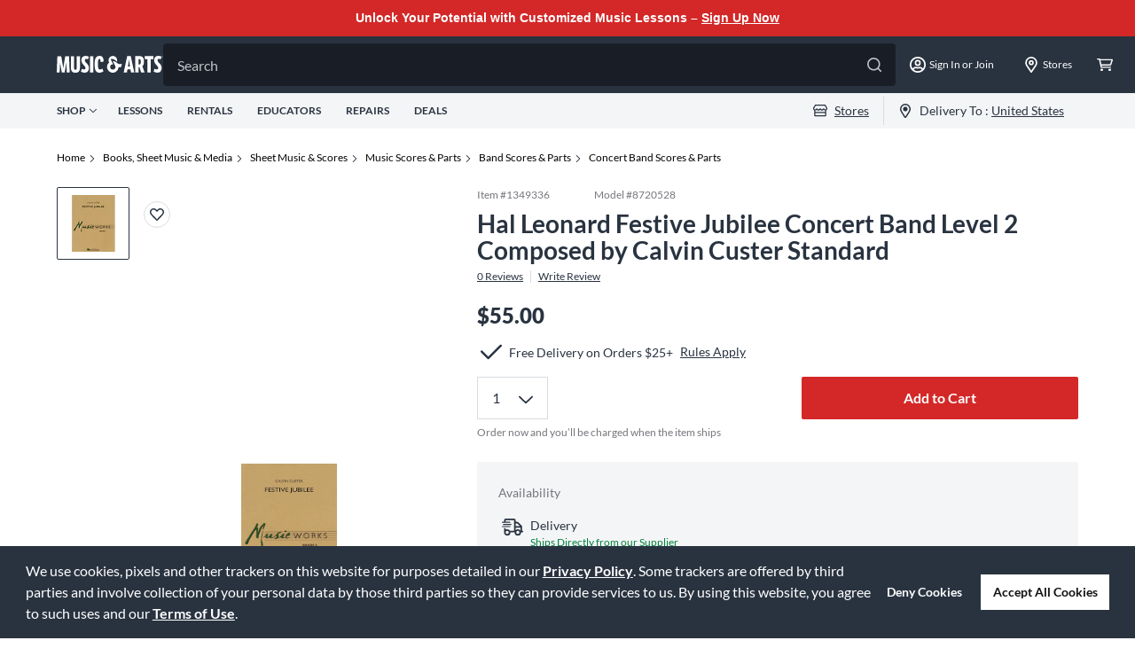

--- FILE ---
content_type: application/x-javascript;charset=utf-8
request_url: https://smetrics.gcimetrics.com/id?d_visid_ver=5.5.0&d_fieldgroup=A&mcorgid=A67B776A5245B03F0A490D44%40AdobeOrg&mid=61154945911766994898101229938419158768&ts=1770116945118
body_size: -40
content:
{"mid":"61154945911766994898101229938419158768"}

--- FILE ---
content_type: text/javascript;charset=UTF-8
request_url: https://media.musicarts.com/is/image/MMGS7/J71854000000000_MEDIA_SET_NS?req=set,json
body_size: -77
content:
/*jsonp*/s7jsonResponse({"set":{"pv":"1.0","type":"media_set","n":"MMGS7/J71854000000000_MEDIA_SET_NS","item":{"i":{"n":"MMGS7/J71854000000000_IMAGE_00"},"s":{"n":"MMGS7/J71854000000000_IMAGE_00"},"dx":"600","dy":"800","iv":"ug9RZ2"}}},"");

--- FILE ---
content_type: application/javascript; charset=UTF-8
request_url: https://www.musicarts.com/_next/static/chunks/pages/_app-eca00237e640b209.js
body_size: 178957
content:
(self.webpackChunk_N_E=self.webpackChunk_N_E||[]).push([[2888],{34253:function(t,e,n){"use strict";function r(t){for(var e=arguments.length,n=Array(e>1?e-1:0),r=1;r<e;r++)n[r-1]=arguments[r];throw Error("[Immer] minified error nr: "+t+(n.length?" "+n.map((function(t){return"'"+t+"'"})).join(","):"")+". Find the full error at: https://bit.ly/3cXEKWf")}function i(t){return!!t&&!!t[K]}function o(t){return!!t&&(function(t){if(!t||"object"!=typeof t)return!1;var e=Object.getPrototypeOf(t);if(null===e)return!0;var n=Object.hasOwnProperty.call(e,"constructor")&&e.constructor;return n===Object||"function"==typeof n&&Function.toString.call(n)===W}(t)||Array.isArray(t)||!!t[H]||!!t.constructor[H]||d(t)||p(t))}function a(t,e,n){void 0===n&&(n=!1),0===u(t)?(n?Object.keys:Y)(t).forEach((function(r){n&&"symbol"==typeof r||e(r,t[r],t)})):t.forEach((function(n,r){return e(r,n,t)}))}function u(t){var e=t[K];return e?e.i>3?e.i-4:e.i:Array.isArray(t)?1:d(t)?2:p(t)?3:0}function s(t,e){return 2===u(t)?t.has(e):Object.prototype.hasOwnProperty.call(t,e)}function c(t,e){return 2===u(t)?t.get(e):t[e]}function l(t,e,n){var r=u(t);2===r?t.set(e,n):3===r?(t.delete(e),t.add(n)):t[e]=n}function f(t,e){return t===e?0!==t||1/t==1/e:t!=t&&e!=e}function d(t){return G&&t instanceof Map}function p(t){return q&&t instanceof Set}function h(t){return t.o||t.t}function v(t){if(Array.isArray(t))return Array.prototype.slice.call(t);var e=Q(t);delete e[K];for(var n=Y(e),r=0;r<n.length;r++){var i=n[r],o=e[i];!1===o.writable&&(o.writable=!0,o.configurable=!0),(o.get||o.set)&&(e[i]={configurable:!0,writable:!0,enumerable:o.enumerable,value:t[i]})}return Object.create(Object.getPrototypeOf(t),e)}function m(t,e){return void 0===e&&(e=!1),g(t)||i(t)||!o(t)||(u(t)>1&&(t.set=t.add=t.clear=t.delete=y),Object.freeze(t),e&&a(t,(function(t,e){return m(e,!0)}),!0)),t}function y(){r(2)}function g(t){return null==t||"object"!=typeof t||Object.isFrozen(t)}function b(t){var e=$[t];return e||r(18,t),e}function _(t,e){$[t]||($[t]=e)}function w(){return z}function E(t,e){e&&(b("Patches"),t.u=[],t.s=[],t.v=e)}function O(t){S(t),t.p.forEach(C),t.p=null}function S(t){t===z&&(z=t.l)}function T(t){return z={p:[],l:z,h:t,m:!0,_:0}}function C(t){var e=t[K];0===e.i||1===e.i?e.j():e.O=!0}function x(t,e){e._=e.p.length;var n=e.p[0],i=void 0!==t&&t!==n;return e.h.g||b("ES5").S(e,t,i),i?(n[K].P&&(O(e),r(4)),o(t)&&(t=A(e,t),e.l||N(e,t)),e.u&&b("Patches").M(n[K],t,e.u,e.s)):t=A(e,n,[]),O(e),e.u&&e.v(e.u,e.s),t!==Z?t:void 0}function A(t,e,n){if(g(e))return e;var r=e[K];if(!r)return a(e,(function(i,o){return I(t,r,e,i,o,n)}),!0),e;if(r.A!==t)return e;if(!r.P)return N(t,r.t,!0),r.t;if(!r.I){r.I=!0,r.A._--;var i=4===r.i||5===r.i?r.o=v(r.k):r.o;a(3===r.i?new Set(i):i,(function(e,o){return I(t,r,i,e,o,n)})),N(t,i,!1),n&&t.u&&b("Patches").R(r,n,t.u,t.s)}return r.o}function I(t,e,n,r,a,u){if(i(a)){var c=A(t,a,u&&e&&3!==e.i&&!s(e.D,r)?u.concat(r):void 0);if(l(n,r,c),!i(c))return;t.m=!1}if(o(a)&&!g(a)){if(!t.h.F&&t._<1)return;A(t,a),e&&e.A.l||N(t,a)}}function N(t,e,n){void 0===n&&(n=!1),t.h.F&&t.m&&m(e,n)}function R(t,e){var n=t[K];return(n?h(n):t)[e]}function k(t,e){if(e in t)for(var n=Object.getPrototypeOf(t);n;){var r=Object.getOwnPropertyDescriptor(n,e);if(r)return r;n=Object.getPrototypeOf(n)}}function P(t){t.P||(t.P=!0,t.l&&P(t.l))}function D(t){t.o||(t.o=v(t.t))}function j(t,e,n){var r=d(e)?b("MapSet").N(e,n):p(e)?b("MapSet").T(e,n):t.g?function(t,e){var n=Array.isArray(t),r={i:n?1:0,A:e?e.A:w(),P:!1,I:!1,D:{},l:e,t:t,k:null,o:null,j:null,C:!1},i=r,o=J;n&&(i=[r],o=X);var a=Proxy.revocable(i,o),u=a.revoke,s=a.proxy;return r.k=s,r.j=u,s}(e,n):b("ES5").J(e,n);return(n?n.A:w()).p.push(r),r}function L(t){return i(t)||r(22,t),function t(e){if(!o(e))return e;var n,r=e[K],i=u(e);if(r){if(!r.P&&(r.i<4||!b("ES5").K(r)))return r.t;r.I=!0,n=M(e,i),r.I=!1}else n=M(e,i);return a(n,(function(e,i){r&&c(r.t,e)===i||l(n,e,t(i))})),3===i?new Set(n):n}(t)}function M(t,e){switch(e){case 2:return new Map(t);case 3:return Array.from(t)}return v(t)}function U(){function t(t,e){var n=o[t];return n?n.enumerable=e:o[t]=n={configurable:!0,enumerable:e,get:function(){var e=this[K];return J.get(e,t)},set:function(e){var n=this[K];J.set(n,t,e)}},n}function e(t){for(var e=t.length-1;e>=0;e--){var i=t[e][K];if(!i.P)switch(i.i){case 5:r(i)&&P(i);break;case 4:n(i)&&P(i)}}}function n(t){for(var e=t.t,n=t.k,r=Y(n),i=r.length-1;i>=0;i--){var o=r[i];if(o!==K){var a=e[o];if(void 0===a&&!s(e,o))return!0;var u=n[o],c=u&&u[K];if(c?c.t!==a:!f(u,a))return!0}}var l=!!e[K];return r.length!==Y(e).length+(l?0:1)}function r(t){var e=t.k;if(e.length!==t.t.length)return!0;var n=Object.getOwnPropertyDescriptor(e,e.length-1);return!(!n||n.get)}var o={};_("ES5",{J:function(e,n){var r=Array.isArray(e),i=function(e,n){if(e){for(var r=Array(n.length),i=0;i<n.length;i++)Object.defineProperty(r,""+i,t(i,!0));return r}var o=Q(n);delete o[K];for(var a=Y(o),u=0;u<a.length;u++){var s=a[u];o[s]=t(s,e||!!o[s].enumerable)}return Object.create(Object.getPrototypeOf(n),o)}(r,e),o={i:r?5:4,A:n?n.A:w(),P:!1,I:!1,D:{},l:n,t:e,k:i,o:null,O:!1,C:!1};return Object.defineProperty(i,K,{value:o,writable:!0}),i},S:function(t,n,o){o?i(n)&&n[K].A===t&&e(t.p):(t.u&&function t(e){if(e&&"object"==typeof e){var n=e[K];if(n){var i=n.t,o=n.k,u=n.D,c=n.i;if(4===c)a(o,(function(e){e!==K&&(void 0!==i[e]||s(i,e)?u[e]||t(o[e]):(u[e]=!0,P(n)))})),a(i,(function(t){void 0!==o[t]||s(o,t)||(u[t]=!1,P(n))}));else if(5===c){if(r(n)&&(P(n),u.length=!0),o.length<i.length)for(var l=o.length;l<i.length;l++)u[l]=!1;else for(var f=i.length;f<o.length;f++)u[f]=!0;for(var d=Math.min(o.length,i.length),p=0;p<d;p++)void 0===u[p]&&t(o[p])}}}}(t.p[0]),e(t.p))},K:function(t){return 4===t.i?n(t):r(t)}})}n.d(e,{xC:function(){return _t},oM:function(){return Ot}});var F,z,B="undefined"!=typeof Symbol&&"symbol"==typeof Symbol("x"),G="undefined"!=typeof Map,q="undefined"!=typeof Set,V="undefined"!=typeof Proxy&&void 0!==Proxy.revocable&&"undefined"!=typeof Reflect,Z=B?Symbol.for("immer-nothing"):((F={})["immer-nothing"]=!0,F),H=B?Symbol.for("immer-draftable"):"__$immer_draftable",K=B?Symbol.for("immer-state"):"__$immer_state",W=("undefined"!=typeof Symbol&&Symbol.iterator,""+Object.prototype.constructor),Y="undefined"!=typeof Reflect&&Reflect.ownKeys?Reflect.ownKeys:void 0!==Object.getOwnPropertySymbols?function(t){return Object.getOwnPropertyNames(t).concat(Object.getOwnPropertySymbols(t))}:Object.getOwnPropertyNames,Q=Object.getOwnPropertyDescriptors||function(t){var e={};return Y(t).forEach((function(n){e[n]=Object.getOwnPropertyDescriptor(t,n)})),e},$={},J={get:function(t,e){if(e===K)return t;var n=h(t);if(!s(n,e))return function(t,e,n){var r,i=k(e,n);return i?"value"in i?i.value:null===(r=i.get)||void 0===r?void 0:r.call(t.k):void 0}(t,n,e);var r=n[e];return t.I||!o(r)?r:r===R(t.t,e)?(D(t),t.o[e]=j(t.A.h,r,t)):r},has:function(t,e){return e in h(t)},ownKeys:function(t){return Reflect.ownKeys(h(t))},set:function(t,e,n){var r=k(h(t),e);if(null==r?void 0:r.set)return r.set.call(t.k,n),!0;if(!t.P){var i=R(h(t),e),o=null==i?void 0:i[K];if(o&&o.t===n)return t.o[e]=n,t.D[e]=!1,!0;if(f(n,i)&&(void 0!==n||s(t.t,e)))return!0;D(t),P(t)}return t.o[e]===n&&"number"!=typeof n&&(void 0!==n||e in t.o)||(t.o[e]=n,t.D[e]=!0,!0)},deleteProperty:function(t,e){return void 0!==R(t.t,e)||e in t.t?(t.D[e]=!1,D(t),P(t)):delete t.D[e],t.o&&delete t.o[e],!0},getOwnPropertyDescriptor:function(t,e){var n=h(t),r=Reflect.getOwnPropertyDescriptor(n,e);return r?{writable:!0,configurable:1!==t.i||"length"!==e,enumerable:r.enumerable,value:n[e]}:r},defineProperty:function(){r(11)},getPrototypeOf:function(t){return Object.getPrototypeOf(t.t)},setPrototypeOf:function(){r(12)}},X={};a(J,(function(t,e){X[t]=function(){return arguments[0]=arguments[0][0],e.apply(this,arguments)}})),X.deleteProperty=function(t,e){return J.deleteProperty.call(this,t[0],e)},X.set=function(t,e,n){return J.set.call(this,t[0],e,n,t[0])};var tt=function(){function t(t){var e=this;this.g=V,this.F=!0,this.produce=function(t,n,i){if("function"==typeof t&&"function"!=typeof n){var a=n;n=t;var u=e;return function(t){var e=this;void 0===t&&(t=a);for(var r=arguments.length,i=Array(r>1?r-1:0),o=1;o<r;o++)i[o-1]=arguments[o];return u.produce(t,(function(t){var r;return(r=n).call.apply(r,[e,t].concat(i))}))}}var s;if("function"!=typeof n&&r(6),void 0!==i&&"function"!=typeof i&&r(7),o(t)){var c=T(e),l=j(e,t,void 0),f=!0;try{s=n(l),f=!1}finally{f?O(c):S(c)}return"undefined"!=typeof Promise&&s instanceof Promise?s.then((function(t){return E(c,i),x(t,c)}),(function(t){throw O(c),t})):(E(c,i),x(s,c))}if(!t||"object"!=typeof t){if((s=n(t))===Z)return;return void 0===s&&(s=t),e.F&&m(s,!0),s}r(21,t)},this.produceWithPatches=function(t,n){return"function"==typeof t?function(n){for(var r=arguments.length,i=Array(r>1?r-1:0),o=1;o<r;o++)i[o-1]=arguments[o];return e.produceWithPatches(n,(function(e){return t.apply(void 0,[e].concat(i))}))}:[e.produce(t,n,(function(t,e){r=t,i=e})),r,i];var r,i},"boolean"==typeof(null==t?void 0:t.useProxies)&&this.setUseProxies(t.useProxies),"boolean"==typeof(null==t?void 0:t.autoFreeze)&&this.setAutoFreeze(t.autoFreeze)}var e=t.prototype;return e.createDraft=function(t){o(t)||r(8),i(t)&&(t=L(t));var e=T(this),n=j(this,t,void 0);return n[K].C=!0,S(e),n},e.finishDraft=function(t,e){var n=(t&&t[K]).A;return E(n,e),x(void 0,n)},e.setAutoFreeze=function(t){this.F=t},e.setUseProxies=function(t){t&&!V&&r(20),this.g=t},e.applyPatches=function(t,e){var n;for(n=e.length-1;n>=0;n--){var r=e[n];if(0===r.path.length&&"replace"===r.op){t=r.value;break}}n>-1&&(e=e.slice(n+1));var o=b("Patches").$;return i(t)?o(t,e):this.produce(t,(function(t){return o(t,e)}))},t}(),et=new tt,nt=et.produce,rt=(et.produceWithPatches.bind(et),et.setAutoFreeze.bind(et),et.setUseProxies.bind(et),et.applyPatches.bind(et),et.createDraft.bind(et),et.finishDraft.bind(et),nt),it=n(18717);function ot(t){return function(e){var n=e.dispatch,r=e.getState;return function(e){return function(i){return"function"===typeof i?i(n,r,t):e(i)}}}}var at=ot();at.withExtraArgument=ot;var ut=at,st=function(){var t=function(e,n){return t=Object.setPrototypeOf||{__proto__:[]}instanceof Array&&function(t,e){t.__proto__=e}||function(t,e){for(var n in e)Object.prototype.hasOwnProperty.call(e,n)&&(t[n]=e[n])},t(e,n)};return function(e,n){if("function"!==typeof n&&null!==n)throw new TypeError("Class extends value "+String(n)+" is not a constructor or null");function r(){this.constructor=e}t(e,n),e.prototype=null===n?Object.create(n):(r.prototype=n.prototype,new r)}}(),ct=function(t,e){for(var n=0,r=e.length,i=t.length;n<r;n++,i++)t[i]=e[n];return t},lt=Object.defineProperty,ft=(Object.defineProperties,Object.getOwnPropertyDescriptors,Object.getOwnPropertySymbols),dt=Object.prototype.hasOwnProperty,pt=Object.prototype.propertyIsEnumerable,ht=function(t,e,n){return e in t?lt(t,e,{enumerable:!0,configurable:!0,writable:!0,value:n}):t[e]=n},vt=function(t,e){for(var n in e||(e={}))dt.call(e,n)&&ht(t,n,e[n]);if(ft)for(var r=0,i=ft(e);r<i.length;r++){n=i[r];pt.call(e,n)&&ht(t,n,e[n])}return t},mt="undefined"!==typeof window&&window.__REDUX_DEVTOOLS_EXTENSION_COMPOSE__?window.__REDUX_DEVTOOLS_EXTENSION_COMPOSE__:function(){if(0!==arguments.length)return"object"===typeof arguments[0]?it.qC:it.qC.apply(null,arguments)};"undefined"!==typeof window&&window.__REDUX_DEVTOOLS_EXTENSION__&&window.__REDUX_DEVTOOLS_EXTENSION__;function yt(t){if("object"!==typeof t||null===t)return!1;for(var e=t;null!==Object.getPrototypeOf(e);)e=Object.getPrototypeOf(e);return Object.getPrototypeOf(t)===e}var gt=function(t){function e(){for(var n=[],r=0;r<arguments.length;r++)n[r]=arguments[r];var i=t.apply(this,n)||this;return Object.setPrototypeOf(i,e.prototype),i}return st(e,t),Object.defineProperty(e,Symbol.species,{get:function(){return e},enumerable:!1,configurable:!0}),e.prototype.concat=function(){for(var e=[],n=0;n<arguments.length;n++)e[n]=arguments[n];return t.prototype.concat.apply(this,e)},e.prototype.prepend=function(){for(var t=[],n=0;n<arguments.length;n++)t[n]=arguments[n];return 1===t.length&&Array.isArray(t[0])?new(e.bind.apply(e,ct([void 0],t[0].concat(this)))):new(e.bind.apply(e,ct([void 0],t.concat(this))))},e}(Array);function bt(){return function(t){return function(t){void 0===t&&(t={});var e=t.thunk,n=void 0===e||e,r=(t.immutableCheck,t.serializableCheck,new gt);n&&(!function(t){return"boolean"===typeof t}(n)?r.push(ut.withExtraArgument(n.extraArgument)):r.push(ut));0;return r}(t)}}function _t(t){var e,n=bt(),r=t||{},i=r.reducer,o=void 0===i?void 0:i,a=r.middleware,u=void 0===a?n():a,s=r.devTools,c=void 0===s||s,l=r.preloadedState,f=void 0===l?void 0:l,d=r.enhancers,p=void 0===d?void 0:d;if("function"===typeof o)e=o;else{if(!yt(o))throw new Error('"reducer" is a required argument, and must be a function or an object of functions that can be passed to combineReducers');e=(0,it.UY)(o)}var h=u;"function"===typeof h&&(h=h(n));var v=it.md.apply(void 0,h),m=it.qC;c&&(m=mt(vt({trace:!1},"object"===typeof c&&c)));var y=[v];Array.isArray(p)?y=ct([v],p):"function"===typeof p&&(y=p(y));var g=m.apply(void 0,y);return(0,it.MT)(e,f,g)}function wt(t,e){function n(){for(var n=[],r=0;r<arguments.length;r++)n[r]=arguments[r];if(e){var i=e.apply(void 0,n);if(!i)throw new Error("prepareAction did not return an object");return vt(vt({type:t,payload:i.payload},"meta"in i&&{meta:i.meta}),"error"in i&&{error:i.error})}return{type:t,payload:n[0]}}return n.toString=function(){return""+t},n.type=t,n.match=function(e){return e.type===t},n}function Et(t){var e,n={},r=[],i={addCase:function(t,e){var r="string"===typeof t?t:t.type;if(r in n)throw new Error("addCase cannot be called with two reducers for the same action type");return n[r]=e,i},addMatcher:function(t,e){return r.push({matcher:t,reducer:e}),i},addDefaultCase:function(t){return e=t,i}};return t(i),[n,r,e]}function Ot(t){var e=t.name,n=t.initialState;if(!e)throw new Error("`name` is a required option for createSlice");var r=t.reducers||{},a="function"===typeof t.extraReducers?Et(t.extraReducers):[t.extraReducers],u=a[0],s=void 0===u?{}:u,c=a[1],l=void 0===c?[]:c,f=a[2],d=void 0===f?void 0:f,p=Object.keys(r),h={},v={},m={};p.forEach((function(t){var n,i,o=r[t],a=e+"/"+t;"reducer"in o?(n=o.reducer,i=o.prepare):n=o,h[t]=n,v[a]=n,m[t]=i?wt(a,i):wt(a)}));var y=function(t,e,n,r){void 0===n&&(n=[]);var a="function"===typeof e?Et(e):[e,n,r],u=a[0],s=a[1],c=a[2],l=rt(t,(function(){}));return function(t,e){void 0===t&&(t=l);var n=ct([u[e.type]],s.filter((function(t){return(0,t.matcher)(e)})).map((function(t){return t.reducer})));return 0===n.filter((function(t){return!!t})).length&&(n=[c]),n.reduce((function(t,n){if(n){var r;if(i(t))return"undefined"===typeof(r=n(t,e))?t:r;if(o(t))return rt(t,(function(t){return n(t,e)}));if("undefined"===typeof(r=n(t,e))){if(null===t)return t;throw Error("A case reducer on a non-draftable value must not return undefined")}return r}return t}),t)}}(n,vt(vt({},s),v),l,d);return{name:e,reducer:y,actions:m,caseReducers:h}}U()},76897:function(t,e,n){"use strict";n.d(e,{F:function(){return h},P:function(){return p}});var r,i=n(2784),o=n(97154),a=function(t){var e="function"===typeof Symbol&&Symbol.iterator,n=e&&t[e],r=0;if(n)return n.call(t);if(t&&"number"===typeof t.length)return{next:function(){return t&&r>=t.length&&(t=void 0),{value:t&&t[r++],done:!t}}};throw new TypeError(e?"Object is not iterable.":"Symbol.iterator is not defined.")},u=function(t,e){var n="function"===typeof Symbol&&t[Symbol.iterator];if(!n)return t;var r,i,o=n.call(t),a=[];try{for(;(void 0===e||e-- >0)&&!(r=o.next()).done;)a.push(r.value)}catch(u){i={error:u}}finally{try{r&&!r.done&&(n=o.return)&&n.call(o)}finally{if(i)throw i.error}}return a},s=new Set,c={xs:0,sm:576,md:768,lg:992,xl:1200};function l(){var t,e,n=r;if(d(),n!==r)try{for(var i=a(s),o=i.next();!o.done;o=i.next()){(0,o.value)()}}catch(u){t={error:u}}finally{try{o&&!o.done&&(e=i.return)&&e.call(i)}finally{if(t)throw t.error}}}var f=!1;function d(){var t,e,n=window.innerWidth,i={},o=!1;try{for(var u=a(Object.keys(c)),s=u.next();!s.done;s=u.next()){var l=s.value;i[l]=n>=c[l],i[l]!==r[l]&&(o=!0)}}catch(f){t={error:f}}finally{try{s&&!s.done&&(e=u.return)&&e.call(u)}finally{if(t)throw t.error}}o&&(r=i)}function p(t){c=t,r&&d()}function h(){o.Z&&!f&&(r={},d(),window.addEventListener("resize",l),f=!0);var t=u((0,i.useState)(r),2),e=t[0],n=t[1];return(0,i.useEffect)((function(){if(o.Z){var t=function(){n(r)};return s.add(t),function(){s.delete(t),0===s.size&&(window.removeEventListener("resize",l),f=!1)}}}),[]),e}},97154:function(t,e){"use strict";var n=!("undefined"===typeof window||!window.document||!window.document.createElement);e.Z=n},89644:function(t,e,n){t.exports=n(25644)},70353:function(t,e,n){"use strict";var r=n(93044),i=n(86955),o=n(92233),a=n(68030),u=n(97948),s=n(51875),c=n(60842),l=n(88618),f=n(1439),d=n(26714);t.exports=function(t){return new Promise((function(e,n){var p,h=t.data,v=t.headers,m=t.responseType;function y(){t.cancelToken&&t.cancelToken.unsubscribe(p),t.signal&&t.signal.removeEventListener("abort",p)}r.isFormData(h)&&delete v["Content-Type"];var g=new XMLHttpRequest;if(t.auth){var b=t.auth.username||"",_=t.auth.password?unescape(encodeURIComponent(t.auth.password)):"";v.Authorization="Basic "+btoa(b+":"+_)}var w=u(t.baseURL,t.url);function E(){if(g){var r="getAllResponseHeaders"in g?s(g.getAllResponseHeaders()):null,o={data:m&&"text"!==m&&"json"!==m?g.response:g.responseText,status:g.status,statusText:g.statusText,headers:r,config:t,request:g};i((function(t){e(t),y()}),(function(t){n(t),y()}),o),g=null}}if(g.open(t.method.toUpperCase(),a(w,t.params,t.paramsSerializer),!0),g.timeout=t.timeout,"onloadend"in g?g.onloadend=E:g.onreadystatechange=function(){g&&4===g.readyState&&(0!==g.status||g.responseURL&&0===g.responseURL.indexOf("file:"))&&setTimeout(E)},g.onabort=function(){g&&(n(l("Request aborted",t,"ECONNABORTED",g)),g=null)},g.onerror=function(){n(l("Network Error",t,null,g)),g=null},g.ontimeout=function(){var e=t.timeout?"timeout of "+t.timeout+"ms exceeded":"timeout exceeded",r=t.transitional||f.transitional;t.timeoutErrorMessage&&(e=t.timeoutErrorMessage),n(l(e,t,r.clarifyTimeoutError?"ETIMEDOUT":"ECONNABORTED",g)),g=null},r.isStandardBrowserEnv()){var O=(t.withCredentials||c(w))&&t.xsrfCookieName?o.read(t.xsrfCookieName):void 0;O&&(v[t.xsrfHeaderName]=O)}"setRequestHeader"in g&&r.forEach(v,(function(t,e){"undefined"===typeof h&&"content-type"===e.toLowerCase()?delete v[e]:g.setRequestHeader(e,t)})),r.isUndefined(t.withCredentials)||(g.withCredentials=!!t.withCredentials),m&&"json"!==m&&(g.responseType=t.responseType),"function"===typeof t.onDownloadProgress&&g.addEventListener("progress",t.onDownloadProgress),"function"===typeof t.onUploadProgress&&g.upload&&g.upload.addEventListener("progress",t.onUploadProgress),(t.cancelToken||t.signal)&&(p=function(t){g&&(n(!t||t&&t.type?new d("canceled"):t),g.abort(),g=null)},t.cancelToken&&t.cancelToken.subscribe(p),t.signal&&(t.signal.aborted?p():t.signal.addEventListener("abort",p))),h||(h=null),g.send(h)}))}},25644:function(t,e,n){"use strict";var r=n(93044),i=n(73644),o=n(62215),a=n(92937);var u=function t(e){var n=new o(e),u=i(o.prototype.request,n);return r.extend(u,o.prototype,n),r.extend(u,n),u.create=function(n){return t(a(e,n))},u}(n(1439));u.Axios=o,u.Cancel=n(26714),u.CancelToken=n(34089),u.isCancel=n(98041),u.VERSION=n(29241).version,u.all=function(t){return Promise.all(t)},u.spread=n(70783),u.isAxiosError=n(65587),t.exports=u,t.exports.default=u},26714:function(t){"use strict";function e(t){this.message=t}e.prototype.toString=function(){return"Cancel"+(this.message?": "+this.message:"")},e.prototype.__CANCEL__=!0,t.exports=e},34089:function(t,e,n){"use strict";var r=n(26714);function i(t){if("function"!==typeof t)throw new TypeError("executor must be a function.");var e;this.promise=new Promise((function(t){e=t}));var n=this;this.promise.then((function(t){if(n._listeners){var e,r=n._listeners.length;for(e=0;e<r;e++)n._listeners[e](t);n._listeners=null}})),this.promise.then=function(t){var e,r=new Promise((function(t){n.subscribe(t),e=t})).then(t);return r.cancel=function(){n.unsubscribe(e)},r},t((function(t){n.reason||(n.reason=new r(t),e(n.reason))}))}i.prototype.throwIfRequested=function(){if(this.reason)throw this.reason},i.prototype.subscribe=function(t){this.reason?t(this.reason):this._listeners?this._listeners.push(t):this._listeners=[t]},i.prototype.unsubscribe=function(t){if(this._listeners){var e=this._listeners.indexOf(t);-1!==e&&this._listeners.splice(e,1)}},i.source=function(){var t;return{token:new i((function(e){t=e})),cancel:t}},t.exports=i},98041:function(t){"use strict";t.exports=function(t){return!(!t||!t.__CANCEL__)}},62215:function(t,e,n){"use strict";var r=n(93044),i=n(68030),o=n(946),a=n(6895),u=n(92937),s=n(17525),c=s.validators;function l(t){this.defaults=t,this.interceptors={request:new o,response:new o}}l.prototype.request=function(t){"string"===typeof t?(t=arguments[1]||{}).url=arguments[0]:t=t||{},(t=u(this.defaults,t)).method?t.method=t.method.toLowerCase():this.defaults.method?t.method=this.defaults.method.toLowerCase():t.method="get";var e=t.transitional;void 0!==e&&s.assertOptions(e,{silentJSONParsing:c.transitional(c.boolean),forcedJSONParsing:c.transitional(c.boolean),clarifyTimeoutError:c.transitional(c.boolean)},!1);var n=[],r=!0;this.interceptors.request.forEach((function(e){"function"===typeof e.runWhen&&!1===e.runWhen(t)||(r=r&&e.synchronous,n.unshift(e.fulfilled,e.rejected))}));var i,o=[];if(this.interceptors.response.forEach((function(t){o.push(t.fulfilled,t.rejected)})),!r){var l=[a,void 0];for(Array.prototype.unshift.apply(l,n),l=l.concat(o),i=Promise.resolve(t);l.length;)i=i.then(l.shift(),l.shift());return i}for(var f=t;n.length;){var d=n.shift(),p=n.shift();try{f=d(f)}catch(h){p(h);break}}try{i=a(f)}catch(h){return Promise.reject(h)}for(;o.length;)i=i.then(o.shift(),o.shift());return i},l.prototype.getUri=function(t){return t=u(this.defaults,t),i(t.url,t.params,t.paramsSerializer).replace(/^\?/,"")},r.forEach(["delete","get","head","options"],(function(t){l.prototype[t]=function(e,n){return this.request(u(n||{},{method:t,url:e,data:(n||{}).data}))}})),r.forEach(["post","put","patch"],(function(t){l.prototype[t]=function(e,n,r){return this.request(u(r||{},{method:t,url:e,data:n}))}})),t.exports=l},946:function(t,e,n){"use strict";var r=n(93044);function i(){this.handlers=[]}i.prototype.use=function(t,e,n){return this.handlers.push({fulfilled:t,rejected:e,synchronous:!!n&&n.synchronous,runWhen:n?n.runWhen:null}),this.handlers.length-1},i.prototype.eject=function(t){this.handlers[t]&&(this.handlers[t]=null)},i.prototype.forEach=function(t){r.forEach(this.handlers,(function(e){null!==e&&t(e)}))},t.exports=i},97948:function(t,e,n){"use strict";var r=n(99192),i=n(48762);t.exports=function(t,e){return t&&!r(e)?i(t,e):e}},88618:function(t,e,n){"use strict";var r=n(11935);t.exports=function(t,e,n,i,o){var a=new Error(t);return r(a,e,n,i,o)}},6895:function(t,e,n){"use strict";var r=n(93044),i=n(38556),o=n(98041),a=n(1439),u=n(26714);function s(t){if(t.cancelToken&&t.cancelToken.throwIfRequested(),t.signal&&t.signal.aborted)throw new u("canceled")}t.exports=function(t){return s(t),t.headers=t.headers||{},t.data=i.call(t,t.data,t.headers,t.transformRequest),t.headers=r.merge(t.headers.common||{},t.headers[t.method]||{},t.headers),r.forEach(["delete","get","head","post","put","patch","common"],(function(e){delete t.headers[e]})),(t.adapter||a.adapter)(t).then((function(e){return s(t),e.data=i.call(t,e.data,e.headers,t.transformResponse),e}),(function(e){return o(e)||(s(t),e&&e.response&&(e.response.data=i.call(t,e.response.data,e.response.headers,t.transformResponse))),Promise.reject(e)}))}},11935:function(t){"use strict";t.exports=function(t,e,n,r,i){return t.config=e,n&&(t.code=n),t.request=r,t.response=i,t.isAxiosError=!0,t.toJSON=function(){return{message:this.message,name:this.name,description:this.description,number:this.number,fileName:this.fileName,lineNumber:this.lineNumber,columnNumber:this.columnNumber,stack:this.stack,config:this.config,code:this.code,status:this.response&&this.response.status?this.response.status:null}},t}},92937:function(t,e,n){"use strict";var r=n(93044);t.exports=function(t,e){e=e||{};var n={};function i(t,e){return r.isPlainObject(t)&&r.isPlainObject(e)?r.merge(t,e):r.isPlainObject(e)?r.merge({},e):r.isArray(e)?e.slice():e}function o(n){return r.isUndefined(e[n])?r.isUndefined(t[n])?void 0:i(void 0,t[n]):i(t[n],e[n])}function a(t){if(!r.isUndefined(e[t]))return i(void 0,e[t])}function u(n){return r.isUndefined(e[n])?r.isUndefined(t[n])?void 0:i(void 0,t[n]):i(void 0,e[n])}function s(n){return n in e?i(t[n],e[n]):n in t?i(void 0,t[n]):void 0}var c={url:a,method:a,data:a,baseURL:u,transformRequest:u,transformResponse:u,paramsSerializer:u,timeout:u,timeoutMessage:u,withCredentials:u,adapter:u,responseType:u,xsrfCookieName:u,xsrfHeaderName:u,onUploadProgress:u,onDownloadProgress:u,decompress:u,maxContentLength:u,maxBodyLength:u,transport:u,httpAgent:u,httpsAgent:u,cancelToken:u,socketPath:u,responseEncoding:u,validateStatus:s};return r.forEach(Object.keys(t).concat(Object.keys(e)),(function(t){var e=c[t]||o,i=e(t);r.isUndefined(i)&&e!==s||(n[t]=i)})),n}},86955:function(t,e,n){"use strict";var r=n(88618);t.exports=function(t,e,n){var i=n.config.validateStatus;n.status&&i&&!i(n.status)?e(r("Request failed with status code "+n.status,n.config,null,n.request,n)):t(n)}},38556:function(t,e,n){"use strict";var r=n(93044),i=n(1439);t.exports=function(t,e,n){var o=this||i;return r.forEach(n,(function(n){t=n.call(o,t,e)})),t}},1439:function(t,e,n){"use strict";var r=n(34406),i=n(93044),o=n(98868),a=n(11935),u={"Content-Type":"application/x-www-form-urlencoded"};function s(t,e){!i.isUndefined(t)&&i.isUndefined(t["Content-Type"])&&(t["Content-Type"]=e)}var c={transitional:{silentJSONParsing:!0,forcedJSONParsing:!0,clarifyTimeoutError:!1},adapter:function(){var t;return("undefined"!==typeof XMLHttpRequest||"undefined"!==typeof r&&"[object process]"===Object.prototype.toString.call(r))&&(t=n(70353)),t}(),transformRequest:[function(t,e){return o(e,"Accept"),o(e,"Content-Type"),i.isFormData(t)||i.isArrayBuffer(t)||i.isBuffer(t)||i.isStream(t)||i.isFile(t)||i.isBlob(t)?t:i.isArrayBufferView(t)?t.buffer:i.isURLSearchParams(t)?(s(e,"application/x-www-form-urlencoded;charset=utf-8"),t.toString()):i.isObject(t)||e&&"application/json"===e["Content-Type"]?(s(e,"application/json"),function(t,e,n){if(i.isString(t))try{return(e||JSON.parse)(t),i.trim(t)}catch(r){if("SyntaxError"!==r.name)throw r}return(n||JSON.stringify)(t)}(t)):t}],transformResponse:[function(t){var e=this.transitional||c.transitional,n=e&&e.silentJSONParsing,r=e&&e.forcedJSONParsing,o=!n&&"json"===this.responseType;if(o||r&&i.isString(t)&&t.length)try{return JSON.parse(t)}catch(u){if(o){if("SyntaxError"===u.name)throw a(u,this,"E_JSON_PARSE");throw u}}return t}],timeout:0,xsrfCookieName:"XSRF-TOKEN",xsrfHeaderName:"X-XSRF-TOKEN",maxContentLength:-1,maxBodyLength:-1,validateStatus:function(t){return t>=200&&t<300},headers:{common:{Accept:"application/json, text/plain, */*"}}};i.forEach(["delete","get","head"],(function(t){c.headers[t]={}})),i.forEach(["post","put","patch"],(function(t){c.headers[t]=i.merge(u)})),t.exports=c},29241:function(t){t.exports={version:"0.24.0"}},73644:function(t){"use strict";t.exports=function(t,e){return function(){for(var n=new Array(arguments.length),r=0;r<n.length;r++)n[r]=arguments[r];return t.apply(e,n)}}},68030:function(t,e,n){"use strict";var r=n(93044);function i(t){return encodeURIComponent(t).replace(/%3A/gi,":").replace(/%24/g,"$").replace(/%2C/gi,",").replace(/%20/g,"+").replace(/%5B/gi,"[").replace(/%5D/gi,"]")}t.exports=function(t,e,n){if(!e)return t;var o;if(n)o=n(e);else if(r.isURLSearchParams(e))o=e.toString();else{var a=[];r.forEach(e,(function(t,e){null!==t&&"undefined"!==typeof t&&(r.isArray(t)?e+="[]":t=[t],r.forEach(t,(function(t){r.isDate(t)?t=t.toISOString():r.isObject(t)&&(t=JSON.stringify(t)),a.push(i(e)+"="+i(t))})))})),o=a.join("&")}if(o){var u=t.indexOf("#");-1!==u&&(t=t.slice(0,u)),t+=(-1===t.indexOf("?")?"?":"&")+o}return t}},48762:function(t){"use strict";t.exports=function(t,e){return e?t.replace(/\/+$/,"")+"/"+e.replace(/^\/+/,""):t}},92233:function(t,e,n){"use strict";var r=n(93044);t.exports=r.isStandardBrowserEnv()?{write:function(t,e,n,i,o,a){var u=[];u.push(t+"="+encodeURIComponent(e)),r.isNumber(n)&&u.push("expires="+new Date(n).toGMTString()),r.isString(i)&&u.push("path="+i),r.isString(o)&&u.push("domain="+o),!0===a&&u.push("secure"),document.cookie=u.join("; ")},read:function(t){var e=document.cookie.match(new RegExp("(^|;\\s*)("+t+")=([^;]*)"));return e?decodeURIComponent(e[3]):null},remove:function(t){this.write(t,"",Date.now()-864e5)}}:{write:function(){},read:function(){return null},remove:function(){}}},99192:function(t){"use strict";t.exports=function(t){return/^([a-z][a-z\d\+\-\.]*:)?\/\//i.test(t)}},65587:function(t){"use strict";t.exports=function(t){return"object"===typeof t&&!0===t.isAxiosError}},60842:function(t,e,n){"use strict";var r=n(93044);t.exports=r.isStandardBrowserEnv()?function(){var t,e=/(msie|trident)/i.test(navigator.userAgent),n=document.createElement("a");function i(t){var r=t;return e&&(n.setAttribute("href",r),r=n.href),n.setAttribute("href",r),{href:n.href,protocol:n.protocol?n.protocol.replace(/:$/,""):"",host:n.host,search:n.search?n.search.replace(/^\?/,""):"",hash:n.hash?n.hash.replace(/^#/,""):"",hostname:n.hostname,port:n.port,pathname:"/"===n.pathname.charAt(0)?n.pathname:"/"+n.pathname}}return t=i(window.location.href),function(e){var n=r.isString(e)?i(e):e;return n.protocol===t.protocol&&n.host===t.host}}():function(){return!0}},98868:function(t,e,n){"use strict";var r=n(93044);t.exports=function(t,e){r.forEach(t,(function(n,r){r!==e&&r.toUpperCase()===e.toUpperCase()&&(t[e]=n,delete t[r])}))}},51875:function(t,e,n){"use strict";var r=n(93044),i=["age","authorization","content-length","content-type","etag","expires","from","host","if-modified-since","if-unmodified-since","last-modified","location","max-forwards","proxy-authorization","referer","retry-after","user-agent"];t.exports=function(t){var e,n,o,a={};return t?(r.forEach(t.split("\n"),(function(t){if(o=t.indexOf(":"),e=r.trim(t.substr(0,o)).toLowerCase(),n=r.trim(t.substr(o+1)),e){if(a[e]&&i.indexOf(e)>=0)return;a[e]="set-cookie"===e?(a[e]?a[e]:[]).concat([n]):a[e]?a[e]+", "+n:n}})),a):a}},70783:function(t){"use strict";t.exports=function(t){return function(e){return t.apply(null,e)}}},17525:function(t,e,n){"use strict";var r=n(29241).version,i={};["object","boolean","number","function","string","symbol"].forEach((function(t,e){i[t]=function(n){return typeof n===t||"a"+(e<1?"n ":" ")+t}}));var o={};i.transitional=function(t,e,n){function i(t,e){return"[Axios v"+r+"] Transitional option '"+t+"'"+e+(n?". "+n:"")}return function(n,r,a){if(!1===t)throw new Error(i(r," has been removed"+(e?" in "+e:"")));return e&&!o[r]&&(o[r]=!0,console.warn(i(r," has been deprecated since v"+e+" and will be removed in the near future"))),!t||t(n,r,a)}},t.exports={assertOptions:function(t,e,n){if("object"!==typeof t)throw new TypeError("options must be an object");for(var r=Object.keys(t),i=r.length;i-- >0;){var o=r[i],a=e[o];if(a){var u=t[o],s=void 0===u||a(u,o,t);if(!0!==s)throw new TypeError("option "+o+" must be "+s)}else if(!0!==n)throw Error("Unknown option "+o)}},validators:i}},93044:function(t,e,n){"use strict";var r=n(73644),i=Object.prototype.toString;function o(t){return"[object Array]"===i.call(t)}function a(t){return"undefined"===typeof t}function u(t){return null!==t&&"object"===typeof t}function s(t){if("[object Object]"!==i.call(t))return!1;var e=Object.getPrototypeOf(t);return null===e||e===Object.prototype}function c(t){return"[object Function]"===i.call(t)}function l(t,e){if(null!==t&&"undefined"!==typeof t)if("object"!==typeof t&&(t=[t]),o(t))for(var n=0,r=t.length;n<r;n++)e.call(null,t[n],n,t);else for(var i in t)Object.prototype.hasOwnProperty.call(t,i)&&e.call(null,t[i],i,t)}t.exports={isArray:o,isArrayBuffer:function(t){return"[object ArrayBuffer]"===i.call(t)},isBuffer:function(t){return null!==t&&!a(t)&&null!==t.constructor&&!a(t.constructor)&&"function"===typeof t.constructor.isBuffer&&t.constructor.isBuffer(t)},isFormData:function(t){return"undefined"!==typeof FormData&&t instanceof FormData},isArrayBufferView:function(t){return"undefined"!==typeof ArrayBuffer&&ArrayBuffer.isView?ArrayBuffer.isView(t):t&&t.buffer&&t.buffer instanceof ArrayBuffer},isString:function(t){return"string"===typeof t},isNumber:function(t){return"number"===typeof t},isObject:u,isPlainObject:s,isUndefined:a,isDate:function(t){return"[object Date]"===i.call(t)},isFile:function(t){return"[object File]"===i.call(t)},isBlob:function(t){return"[object Blob]"===i.call(t)},isFunction:c,isStream:function(t){return u(t)&&c(t.pipe)},isURLSearchParams:function(t){return"undefined"!==typeof URLSearchParams&&t instanceof URLSearchParams},isStandardBrowserEnv:function(){return("undefined"===typeof navigator||"ReactNative"!==navigator.product&&"NativeScript"!==navigator.product&&"NS"!==navigator.product)&&("undefined"!==typeof window&&"undefined"!==typeof document)},forEach:l,merge:function t(){var e={};function n(n,r){s(e[r])&&s(n)?e[r]=t(e[r],n):s(n)?e[r]=t({},n):o(n)?e[r]=n.slice():e[r]=n}for(var r=0,i=arguments.length;r<i;r++)l(arguments[r],n);return e},extend:function(t,e,n){return l(e,(function(e,i){t[i]=n&&"function"===typeof e?r(e,n):e})),t},trim:function(t){return t.trim?t.trim():t.replace(/^\s+|\s+$/g,"")},stripBOM:function(t){return 65279===t.charCodeAt(0)&&(t=t.slice(1)),t}}},72779:function(t,e){var n;!function(){"use strict";var r={}.hasOwnProperty;function i(){for(var t=[],e=0;e<arguments.length;e++){var n=arguments[e];if(n){var o=typeof n;if("string"===o||"number"===o)t.push(n);else if(Array.isArray(n)){if(n.length){var a=i.apply(null,n);a&&t.push(a)}}else if("object"===o)if(n.toString===Object.prototype.toString)for(var u in n)r.call(n,u)&&n[u]&&t.push(u);else t.push(n.toString())}}return t.join(" ")}t.exports?(i.default=i,t.exports=i):void 0===(n=function(){return i}.apply(e,[]))||(t.exports=n)}()},39714:function(t){"use strict";var e=function(t){return function(t){return!!t&&"object"===typeof t}(t)&&!function(t){var e=Object.prototype.toString.call(t);return"[object RegExp]"===e||"[object Date]"===e||function(t){return t.$$typeof===n}(t)}(t)};var n="function"===typeof Symbol&&Symbol.for?Symbol.for("react.element"):60103;function r(t,e){return!1!==e.clone&&e.isMergeableObject(t)?s((n=t,Array.isArray(n)?[]:{}),t,e):t;var n}function i(t,e,n){return t.concat(e).map((function(t){return r(t,n)}))}function o(t){return Object.keys(t).concat(function(t){return Object.getOwnPropertySymbols?Object.getOwnPropertySymbols(t).filter((function(e){return t.propertyIsEnumerable(e)})):[]}(t))}function a(t,e){try{return e in t}catch(n){return!1}}function u(t,e,n){var i={};return n.isMergeableObject(t)&&o(t).forEach((function(e){i[e]=r(t[e],n)})),o(e).forEach((function(o){(function(t,e){return a(t,e)&&!(Object.hasOwnProperty.call(t,e)&&Object.propertyIsEnumerable.call(t,e))})(t,o)||(a(t,o)&&n.isMergeableObject(e[o])?i[o]=function(t,e){if(!e.customMerge)return s;var n=e.customMerge(t);return"function"===typeof n?n:s}(o,n)(t[o],e[o],n):i[o]=r(e[o],n))})),i}function s(t,n,o){(o=o||{}).arrayMerge=o.arrayMerge||i,o.isMergeableObject=o.isMergeableObject||e,o.cloneUnlessOtherwiseSpecified=r;var a=Array.isArray(n);return a===Array.isArray(t)?a?o.arrayMerge(t,n,o):u(t,n,o):r(n,o)}s.all=function(t,e){if(!Array.isArray(t))throw new Error("first argument should be an array");return t.reduce((function(t,n){return s(t,n,e)}),{})};var c=s;t.exports=c},85978:function(t,e,n){var r;!function(){"use strict";var i=!("undefined"===typeof window||!window.document||!window.document.createElement),o={canUseDOM:i,canUseWorkers:"undefined"!==typeof Worker,canUseEventListeners:i&&!(!window.addEventListener&&!window.attachEvent),canUseViewport:i&&!!window.screen};void 0===(r=function(){return o}.call(e,n,e,t))||(t.exports=r)}()},24610:function(t,e,n){"use strict";n.d(e,{ZP:function(){return ct},Ps:function(){return nt}});var r=n(5163);function i(t){return i="function"===typeof Symbol&&"symbol"===typeof Symbol.iterator?function(t){return typeof t}:function(t){return t&&"function"===typeof Symbol&&t.constructor===Symbol&&t!==Symbol.prototype?"symbol":typeof t},i(t)}"function"===typeof Symbol&&null!=Symbol.iterator&&Symbol.iterator,"function"===typeof Symbol&&null!=Symbol.asyncIterator&&Symbol.asyncIterator;var o="function"===typeof Symbol&&null!=Symbol.toStringTag?Symbol.toStringTag:"@@toStringTag";function a(t,e){for(var n,r=/\r\n|[\n\r]/g,i=1,o=e+1;(n=r.exec(t.body))&&n.index<e;)i+=1,o=e+1-(n.index+n[0].length);return{line:i,column:o}}function u(t){return s(t.source,a(t.source,t.start))}function s(t,e){var n=t.locationOffset.column-1,r=l(n)+t.body,i=e.line-1,o=t.locationOffset.line-1,a=e.line+o,u=1===e.line?n:0,s=e.column+u,f="".concat(t.name,":").concat(a,":").concat(s,"\n"),d=r.split(/\r\n|[\n\r]/g),p=d[i];if(p.length>120){for(var h=Math.floor(s/80),v=s%80,m=[],y=0;y<p.length;y+=80)m.push(p.slice(y,y+80));return f+c([["".concat(a),m[0]]].concat(m.slice(1,h+1).map((function(t){return["",t]})),[[" ",l(v-1)+"^"],["",m[h+1]]]))}return f+c([["".concat(a-1),d[i-1]],["".concat(a),p],["",l(s-1)+"^"],["".concat(a+1),d[i+1]]])}function c(t){var e=t.filter((function(t){t[0];return void 0!==t[1]})),n=Math.max.apply(Math,e.map((function(t){return t[0].length})));return e.map((function(t){var e,r=t[0],i=t[1];return l(n-(e=r).length)+e+(i?" | "+i:" |")})).join("\n")}function l(t){return Array(t+1).join(" ")}function f(t){return f="function"===typeof Symbol&&"symbol"===typeof Symbol.iterator?function(t){return typeof t}:function(t){return t&&"function"===typeof Symbol&&t.constructor===Symbol&&t!==Symbol.prototype?"symbol":typeof t},f(t)}function d(t,e){var n=Object.keys(t);if(Object.getOwnPropertySymbols){var r=Object.getOwnPropertySymbols(t);e&&(r=r.filter((function(e){return Object.getOwnPropertyDescriptor(t,e).enumerable}))),n.push.apply(n,r)}return n}function p(t,e,n){return e in t?Object.defineProperty(t,e,{value:n,enumerable:!0,configurable:!0,writable:!0}):t[e]=n,t}function h(t,e){for(var n=0;n<e.length;n++){var r=e[n];r.enumerable=r.enumerable||!1,r.configurable=!0,"value"in r&&(r.writable=!0),Object.defineProperty(t,r.key,r)}}function v(t,e){return!e||"object"!==f(e)&&"function"!==typeof e?m(t):e}function m(t){if(void 0===t)throw new ReferenceError("this hasn't been initialised - super() hasn't been called");return t}function y(t){var e="function"===typeof Map?new Map:void 0;return y=function(t){if(null===t||(n=t,-1===Function.toString.call(n).indexOf("[native code]")))return t;var n;if("function"!==typeof t)throw new TypeError("Super expression must either be null or a function");if("undefined"!==typeof e){if(e.has(t))return e.get(t);e.set(t,r)}function r(){return g(t,arguments,w(this).constructor)}return r.prototype=Object.create(t.prototype,{constructor:{value:r,enumerable:!1,writable:!0,configurable:!0}}),_(r,t)},y(t)}function g(t,e,n){return g=b()?Reflect.construct:function(t,e,n){var r=[null];r.push.apply(r,e);var i=new(Function.bind.apply(t,r));return n&&_(i,n.prototype),i},g.apply(null,arguments)}function b(){if("undefined"===typeof Reflect||!Reflect.construct)return!1;if(Reflect.construct.sham)return!1;if("function"===typeof Proxy)return!0;try{return Date.prototype.toString.call(Reflect.construct(Date,[],(function(){}))),!0}catch(t){return!1}}function _(t,e){return _=Object.setPrototypeOf||function(t,e){return t.__proto__=e,t},_(t,e)}function w(t){return w=Object.setPrototypeOf?Object.getPrototypeOf:function(t){return t.__proto__||Object.getPrototypeOf(t)},w(t)}var E=function(t){!function(t,e){if("function"!==typeof e&&null!==e)throw new TypeError("Super expression must either be null or a function");t.prototype=Object.create(e&&e.prototype,{constructor:{value:t,writable:!0,configurable:!0}}),e&&_(t,e)}(l,t);var e,n,r,c=function(t){var e=b();return function(){var n,r=w(t);if(e){var i=w(this).constructor;n=Reflect.construct(r,arguments,i)}else n=r.apply(this,arguments);return v(this,n)}}(l);function l(t,e,n,r,o,u,s){var f,h,y,g;!function(t,e){if(!(t instanceof e))throw new TypeError("Cannot call a class as a function")}(this,l),(g=c.call(this,t)).name="GraphQLError",g.originalError=null!==u&&void 0!==u?u:void 0,g.nodes=O(Array.isArray(e)?e:e?[e]:void 0);for(var b=[],_=0,w=null!==(E=g.nodes)&&void 0!==E?E:[];_<w.length;_++){var E,S=w[_].loc;null!=S&&b.push(S)}b=O(b),g.source=null!==n&&void 0!==n?n:null===(f=b)||void 0===f?void 0:f[0].source,g.positions=null!==r&&void 0!==r?r:null===(h=b)||void 0===h?void 0:h.map((function(t){return t.start})),g.locations=r&&n?r.map((function(t){return a(n,t)})):null===(y=b)||void 0===y?void 0:y.map((function(t){return a(t.source,t.start)})),g.path=null!==o&&void 0!==o?o:void 0;var T,C=null===u||void 0===u?void 0:u.extensions;return null==s&&("object"==i(T=C)&&null!==T)?g.extensions=function(t){for(var e=1;e<arguments.length;e++){var n=null!=arguments[e]?arguments[e]:{};e%2?d(Object(n),!0).forEach((function(e){p(t,e,n[e])})):Object.getOwnPropertyDescriptors?Object.defineProperties(t,Object.getOwnPropertyDescriptors(n)):d(Object(n)).forEach((function(e){Object.defineProperty(t,e,Object.getOwnPropertyDescriptor(n,e))}))}return t}({},C):g.extensions=null!==s&&void 0!==s?s:{},Object.defineProperties(m(g),{message:{enumerable:!0},locations:{enumerable:null!=g.locations},path:{enumerable:null!=g.path},extensions:{enumerable:null!=g.extensions&&Object.keys(g.extensions).length>0},name:{enumerable:!1},nodes:{enumerable:!1},source:{enumerable:!1},positions:{enumerable:!1},originalError:{enumerable:!1}}),null!==u&&void 0!==u&&u.stack?(Object.defineProperty(m(g),"stack",{value:u.stack,writable:!0,configurable:!0}),v(g)):(Error.captureStackTrace?Error.captureStackTrace(m(g),l):Object.defineProperty(m(g),"stack",{value:Error().stack,writable:!0,configurable:!0}),g)}return e=l,(n=[{key:"toString",value:function(){return function(t){var e=t.message;if(t.nodes)for(var n=0,r=t.nodes;n<r.length;n++){var i=r[n];i.loc&&(e+="\n\n"+u(i.loc))}else if(t.source&&t.locations)for(var o=0,a=t.locations;o<a.length;o++){var c=a[o];e+="\n\n"+s(t.source,c)}return e}(this)}},{key:o,get:function(){return"Object"}}])&&h(e.prototype,n),r&&h(e,r),l}(y(Error));function O(t){return void 0===t||0===t.length?void 0:t}function S(t,e,n){return new E("Syntax Error: ".concat(n),void 0,t,[e])}var T=Object.freeze({NAME:"Name",DOCUMENT:"Document",OPERATION_DEFINITION:"OperationDefinition",VARIABLE_DEFINITION:"VariableDefinition",SELECTION_SET:"SelectionSet",FIELD:"Field",ARGUMENT:"Argument",FRAGMENT_SPREAD:"FragmentSpread",INLINE_FRAGMENT:"InlineFragment",FRAGMENT_DEFINITION:"FragmentDefinition",VARIABLE:"Variable",INT:"IntValue",FLOAT:"FloatValue",STRING:"StringValue",BOOLEAN:"BooleanValue",NULL:"NullValue",ENUM:"EnumValue",LIST:"ListValue",OBJECT:"ObjectValue",OBJECT_FIELD:"ObjectField",DIRECTIVE:"Directive",NAMED_TYPE:"NamedType",LIST_TYPE:"ListType",NON_NULL_TYPE:"NonNullType",SCHEMA_DEFINITION:"SchemaDefinition",OPERATION_TYPE_DEFINITION:"OperationTypeDefinition",SCALAR_TYPE_DEFINITION:"ScalarTypeDefinition",OBJECT_TYPE_DEFINITION:"ObjectTypeDefinition",FIELD_DEFINITION:"FieldDefinition",INPUT_VALUE_DEFINITION:"InputValueDefinition",INTERFACE_TYPE_DEFINITION:"InterfaceTypeDefinition",UNION_TYPE_DEFINITION:"UnionTypeDefinition",ENUM_TYPE_DEFINITION:"EnumTypeDefinition",ENUM_VALUE_DEFINITION:"EnumValueDefinition",INPUT_OBJECT_TYPE_DEFINITION:"InputObjectTypeDefinition",DIRECTIVE_DEFINITION:"DirectiveDefinition",SCHEMA_EXTENSION:"SchemaExtension",SCALAR_TYPE_EXTENSION:"ScalarTypeExtension",OBJECT_TYPE_EXTENSION:"ObjectTypeExtension",INTERFACE_TYPE_EXTENSION:"InterfaceTypeExtension",UNION_TYPE_EXTENSION:"UnionTypeExtension",ENUM_TYPE_EXTENSION:"EnumTypeExtension",INPUT_OBJECT_TYPE_EXTENSION:"InputObjectTypeExtension"}),C=n(10835),x=Object.freeze({SOF:"<SOF>",EOF:"<EOF>",BANG:"!",DOLLAR:"$",AMP:"&",PAREN_L:"(",PAREN_R:")",SPREAD:"...",COLON:":",EQUALS:"=",AT:"@",BRACKET_L:"[",BRACKET_R:"]",BRACE_L:"{",PIPE:"|",BRACE_R:"}",NAME:"Name",INT:"Int",FLOAT:"Float",STRING:"String",BLOCK_STRING:"BlockString",COMMENT:"Comment"}),A=n(92277);function I(t,e){if(!Boolean(t))throw new Error(e)}var N=function(t,e){return t instanceof e};function R(t,e){for(var n=0;n<e.length;n++){var r=e[n];r.enumerable=r.enumerable||!1,r.configurable=!0,"value"in r&&(r.writable=!0),Object.defineProperty(t,r.key,r)}}var k=function(){function t(t){var e=arguments.length>1&&void 0!==arguments[1]?arguments[1]:"GraphQL request",n=arguments.length>2&&void 0!==arguments[2]?arguments[2]:{line:1,column:1};"string"===typeof t||I(0,"Body must be a string. Received: ".concat((0,A.Z)(t),".")),this.body=t,this.name=e,this.locationOffset=n,this.locationOffset.line>0||I(0,"line in locationOffset is 1-indexed and must be positive."),this.locationOffset.column>0||I(0,"column in locationOffset is 1-indexed and must be positive.")}var e,n,r;return e=t,(n=[{key:o,get:function(){return"Source"}}])&&R(e.prototype,n),r&&R(e,r),t}();var P=Object.freeze({QUERY:"QUERY",MUTATION:"MUTATION",SUBSCRIPTION:"SUBSCRIPTION",FIELD:"FIELD",FRAGMENT_DEFINITION:"FRAGMENT_DEFINITION",FRAGMENT_SPREAD:"FRAGMENT_SPREAD",INLINE_FRAGMENT:"INLINE_FRAGMENT",VARIABLE_DEFINITION:"VARIABLE_DEFINITION",SCHEMA:"SCHEMA",SCALAR:"SCALAR",OBJECT:"OBJECT",FIELD_DEFINITION:"FIELD_DEFINITION",ARGUMENT_DEFINITION:"ARGUMENT_DEFINITION",INTERFACE:"INTERFACE",UNION:"UNION",ENUM:"ENUM",ENUM_VALUE:"ENUM_VALUE",INPUT_OBJECT:"INPUT_OBJECT",INPUT_FIELD_DEFINITION:"INPUT_FIELD_DEFINITION"}),D=n(85717),j=function(){function t(t){var e=new C.WU(x.SOF,0,0,0,0,null);this.source=t,this.lastToken=e,this.token=e,this.line=1,this.lineStart=0}var e=t.prototype;return e.advance=function(){return this.lastToken=this.token,this.token=this.lookahead()},e.lookahead=function(){var t=this.token;if(t.kind!==x.EOF)do{var e;t=null!==(e=t.next)&&void 0!==e?e:t.next=M(this,t)}while(t.kind===x.COMMENT);return t},t}();function L(t){return isNaN(t)?x.EOF:t<127?JSON.stringify(String.fromCharCode(t)):'"\\u'.concat(("00"+t.toString(16).toUpperCase()).slice(-4),'"')}function M(t,e){for(var n=t.source,r=n.body,i=r.length,o=e.end;o<i;){var a=r.charCodeAt(o),u=t.line,s=1+o-t.lineStart;switch(a){case 65279:case 9:case 32:case 44:++o;continue;case 10:++o,++t.line,t.lineStart=o;continue;case 13:10===r.charCodeAt(o+1)?o+=2:++o,++t.line,t.lineStart=o;continue;case 33:return new C.WU(x.BANG,o,o+1,u,s,e);case 35:return F(n,o,u,s,e);case 36:return new C.WU(x.DOLLAR,o,o+1,u,s,e);case 38:return new C.WU(x.AMP,o,o+1,u,s,e);case 40:return new C.WU(x.PAREN_L,o,o+1,u,s,e);case 41:return new C.WU(x.PAREN_R,o,o+1,u,s,e);case 46:if(46===r.charCodeAt(o+1)&&46===r.charCodeAt(o+2))return new C.WU(x.SPREAD,o,o+3,u,s,e);break;case 58:return new C.WU(x.COLON,o,o+1,u,s,e);case 61:return new C.WU(x.EQUALS,o,o+1,u,s,e);case 64:return new C.WU(x.AT,o,o+1,u,s,e);case 91:return new C.WU(x.BRACKET_L,o,o+1,u,s,e);case 93:return new C.WU(x.BRACKET_R,o,o+1,u,s,e);case 123:return new C.WU(x.BRACE_L,o,o+1,u,s,e);case 124:return new C.WU(x.PIPE,o,o+1,u,s,e);case 125:return new C.WU(x.BRACE_R,o,o+1,u,s,e);case 34:return 34===r.charCodeAt(o+1)&&34===r.charCodeAt(o+2)?q(n,o,u,s,e,t):G(n,o,u,s,e);case 45:case 48:case 49:case 50:case 51:case 52:case 53:case 54:case 55:case 56:case 57:return z(n,o,a,u,s,e);case 65:case 66:case 67:case 68:case 69:case 70:case 71:case 72:case 73:case 74:case 75:case 76:case 77:case 78:case 79:case 80:case 81:case 82:case 83:case 84:case 85:case 86:case 87:case 88:case 89:case 90:case 95:case 97:case 98:case 99:case 100:case 101:case 102:case 103:case 104:case 105:case 106:case 107:case 108:case 109:case 110:case 111:case 112:case 113:case 114:case 115:case 116:case 117:case 118:case 119:case 120:case 121:case 122:return Z(n,o,u,s,e)}throw S(n,o,U(a))}var c=t.line,l=1+o-t.lineStart;return new C.WU(x.EOF,i,i,c,l,e)}function U(t){return t<32&&9!==t&&10!==t&&13!==t?"Cannot contain the invalid character ".concat(L(t),"."):39===t?"Unexpected single quote character ('), did you mean to use a double quote (\")?":"Cannot parse the unexpected character ".concat(L(t),".")}function F(t,e,n,r,i){var o,a=t.body,u=e;do{o=a.charCodeAt(++u)}while(!isNaN(o)&&(o>31||9===o));return new C.WU(x.COMMENT,e,u,n,r,i,a.slice(e+1,u))}function z(t,e,n,r,i,o){var a=t.body,u=n,s=e,c=!1;if(45===u&&(u=a.charCodeAt(++s)),48===u){if((u=a.charCodeAt(++s))>=48&&u<=57)throw S(t,s,"Invalid number, unexpected digit after 0: ".concat(L(u),"."))}else s=B(t,s,u),u=a.charCodeAt(s);if(46===u&&(c=!0,u=a.charCodeAt(++s),s=B(t,s,u),u=a.charCodeAt(s)),69!==u&&101!==u||(c=!0,43!==(u=a.charCodeAt(++s))&&45!==u||(u=a.charCodeAt(++s)),s=B(t,s,u),u=a.charCodeAt(s)),46===u||function(t){return 95===t||t>=65&&t<=90||t>=97&&t<=122}(u))throw S(t,s,"Invalid number, expected digit but got: ".concat(L(u),"."));return new C.WU(c?x.FLOAT:x.INT,e,s,r,i,o,a.slice(e,s))}function B(t,e,n){var r=t.body,i=e,o=n;if(o>=48&&o<=57){do{o=r.charCodeAt(++i)}while(o>=48&&o<=57);return i}throw S(t,i,"Invalid number, expected digit but got: ".concat(L(o),"."))}function G(t,e,n,r,i){for(var o,a,u,s,c=t.body,l=e+1,f=l,d=0,p="";l<c.length&&!isNaN(d=c.charCodeAt(l))&&10!==d&&13!==d;){if(34===d)return p+=c.slice(f,l),new C.WU(x.STRING,e,l+1,n,r,i,p);if(d<32&&9!==d)throw S(t,l,"Invalid character within String: ".concat(L(d),"."));if(++l,92===d){switch(p+=c.slice(f,l-1),d=c.charCodeAt(l)){case 34:p+='"';break;case 47:p+="/";break;case 92:p+="\\";break;case 98:p+="\b";break;case 102:p+="\f";break;case 110:p+="\n";break;case 114:p+="\r";break;case 116:p+="\t";break;case 117:var h=(o=c.charCodeAt(l+1),a=c.charCodeAt(l+2),u=c.charCodeAt(l+3),s=c.charCodeAt(l+4),V(o)<<12|V(a)<<8|V(u)<<4|V(s));if(h<0){var v=c.slice(l+1,l+5);throw S(t,l,"Invalid character escape sequence: \\u".concat(v,"."))}p+=String.fromCharCode(h),l+=4;break;default:throw S(t,l,"Invalid character escape sequence: \\".concat(String.fromCharCode(d),"."))}f=++l}}throw S(t,l,"Unterminated string.")}function q(t,e,n,r,i,o){for(var a=t.body,u=e+3,s=u,c=0,l="";u<a.length&&!isNaN(c=a.charCodeAt(u));){if(34===c&&34===a.charCodeAt(u+1)&&34===a.charCodeAt(u+2))return l+=a.slice(s,u),new C.WU(x.BLOCK_STRING,e,u+3,n,r,i,(0,D.W7)(l));if(c<32&&9!==c&&10!==c&&13!==c)throw S(t,u,"Invalid character within String: ".concat(L(c),"."));10===c?(++u,++o.line,o.lineStart=u):13===c?(10===a.charCodeAt(u+1)?u+=2:++u,++o.line,o.lineStart=u):92===c&&34===a.charCodeAt(u+1)&&34===a.charCodeAt(u+2)&&34===a.charCodeAt(u+3)?(l+=a.slice(s,u)+'"""',s=u+=4):++u}throw S(t,u,"Unterminated string.")}function V(t){return t>=48&&t<=57?t-48:t>=65&&t<=70?t-55:t>=97&&t<=102?t-87:-1}function Z(t,e,n,r,i){for(var o=t.body,a=o.length,u=e+1,s=0;u!==a&&!isNaN(s=o.charCodeAt(u))&&(95===s||s>=48&&s<=57||s>=65&&s<=90||s>=97&&s<=122);)++u;return new C.WU(x.NAME,e,u,n,r,i,o.slice(e,u))}var H=function(){function t(t,e){var n=function(t){return N(t,k)}(t)?t:new k(t);this._lexer=new j(n),this._options=e}var e=t.prototype;return e.parseName=function(){var t=this.expectToken(x.NAME);return{kind:T.NAME,value:t.value,loc:this.loc(t)}},e.parseDocument=function(){var t=this._lexer.token;return{kind:T.DOCUMENT,definitions:this.many(x.SOF,this.parseDefinition,x.EOF),loc:this.loc(t)}},e.parseDefinition=function(){if(this.peek(x.NAME))switch(this._lexer.token.value){case"query":case"mutation":case"subscription":return this.parseOperationDefinition();case"fragment":return this.parseFragmentDefinition();case"schema":case"scalar":case"type":case"interface":case"union":case"enum":case"input":case"directive":return this.parseTypeSystemDefinition();case"extend":return this.parseTypeSystemExtension()}else{if(this.peek(x.BRACE_L))return this.parseOperationDefinition();if(this.peekDescription())return this.parseTypeSystemDefinition()}throw this.unexpected()},e.parseOperationDefinition=function(){var t=this._lexer.token;if(this.peek(x.BRACE_L))return{kind:T.OPERATION_DEFINITION,operation:"query",name:void 0,variableDefinitions:[],directives:[],selectionSet:this.parseSelectionSet(),loc:this.loc(t)};var e,n=this.parseOperationType();return this.peek(x.NAME)&&(e=this.parseName()),{kind:T.OPERATION_DEFINITION,operation:n,name:e,variableDefinitions:this.parseVariableDefinitions(),directives:this.parseDirectives(!1),selectionSet:this.parseSelectionSet(),loc:this.loc(t)}},e.parseOperationType=function(){var t=this.expectToken(x.NAME);switch(t.value){case"query":return"query";case"mutation":return"mutation";case"subscription":return"subscription"}throw this.unexpected(t)},e.parseVariableDefinitions=function(){return this.optionalMany(x.PAREN_L,this.parseVariableDefinition,x.PAREN_R)},e.parseVariableDefinition=function(){var t=this._lexer.token;return{kind:T.VARIABLE_DEFINITION,variable:this.parseVariable(),type:(this.expectToken(x.COLON),this.parseTypeReference()),defaultValue:this.expectOptionalToken(x.EQUALS)?this.parseValueLiteral(!0):void 0,directives:this.parseDirectives(!0),loc:this.loc(t)}},e.parseVariable=function(){var t=this._lexer.token;return this.expectToken(x.DOLLAR),{kind:T.VARIABLE,name:this.parseName(),loc:this.loc(t)}},e.parseSelectionSet=function(){var t=this._lexer.token;return{kind:T.SELECTION_SET,selections:this.many(x.BRACE_L,this.parseSelection,x.BRACE_R),loc:this.loc(t)}},e.parseSelection=function(){return this.peek(x.SPREAD)?this.parseFragment():this.parseField()},e.parseField=function(){var t,e,n=this._lexer.token,r=this.parseName();return this.expectOptionalToken(x.COLON)?(t=r,e=this.parseName()):e=r,{kind:T.FIELD,alias:t,name:e,arguments:this.parseArguments(!1),directives:this.parseDirectives(!1),selectionSet:this.peek(x.BRACE_L)?this.parseSelectionSet():void 0,loc:this.loc(n)}},e.parseArguments=function(t){var e=t?this.parseConstArgument:this.parseArgument;return this.optionalMany(x.PAREN_L,e,x.PAREN_R)},e.parseArgument=function(){var t=this._lexer.token,e=this.parseName();return this.expectToken(x.COLON),{kind:T.ARGUMENT,name:e,value:this.parseValueLiteral(!1),loc:this.loc(t)}},e.parseConstArgument=function(){var t=this._lexer.token;return{kind:T.ARGUMENT,name:this.parseName(),value:(this.expectToken(x.COLON),this.parseValueLiteral(!0)),loc:this.loc(t)}},e.parseFragment=function(){var t=this._lexer.token;this.expectToken(x.SPREAD);var e=this.expectOptionalKeyword("on");return!e&&this.peek(x.NAME)?{kind:T.FRAGMENT_SPREAD,name:this.parseFragmentName(),directives:this.parseDirectives(!1),loc:this.loc(t)}:{kind:T.INLINE_FRAGMENT,typeCondition:e?this.parseNamedType():void 0,directives:this.parseDirectives(!1),selectionSet:this.parseSelectionSet(),loc:this.loc(t)}},e.parseFragmentDefinition=function(){var t,e=this._lexer.token;return this.expectKeyword("fragment"),!0===(null===(t=this._options)||void 0===t?void 0:t.experimentalFragmentVariables)?{kind:T.FRAGMENT_DEFINITION,name:this.parseFragmentName(),variableDefinitions:this.parseVariableDefinitions(),typeCondition:(this.expectKeyword("on"),this.parseNamedType()),directives:this.parseDirectives(!1),selectionSet:this.parseSelectionSet(),loc:this.loc(e)}:{kind:T.FRAGMENT_DEFINITION,name:this.parseFragmentName(),typeCondition:(this.expectKeyword("on"),this.parseNamedType()),directives:this.parseDirectives(!1),selectionSet:this.parseSelectionSet(),loc:this.loc(e)}},e.parseFragmentName=function(){if("on"===this._lexer.token.value)throw this.unexpected();return this.parseName()},e.parseValueLiteral=function(t){var e=this._lexer.token;switch(e.kind){case x.BRACKET_L:return this.parseList(t);case x.BRACE_L:return this.parseObject(t);case x.INT:return this._lexer.advance(),{kind:T.INT,value:e.value,loc:this.loc(e)};case x.FLOAT:return this._lexer.advance(),{kind:T.FLOAT,value:e.value,loc:this.loc(e)};case x.STRING:case x.BLOCK_STRING:return this.parseStringLiteral();case x.NAME:switch(this._lexer.advance(),e.value){case"true":return{kind:T.BOOLEAN,value:!0,loc:this.loc(e)};case"false":return{kind:T.BOOLEAN,value:!1,loc:this.loc(e)};case"null":return{kind:T.NULL,loc:this.loc(e)};default:return{kind:T.ENUM,value:e.value,loc:this.loc(e)}}case x.DOLLAR:if(!t)return this.parseVariable()}throw this.unexpected()},e.parseStringLiteral=function(){var t=this._lexer.token;return this._lexer.advance(),{kind:T.STRING,value:t.value,block:t.kind===x.BLOCK_STRING,loc:this.loc(t)}},e.parseList=function(t){var e=this,n=this._lexer.token;return{kind:T.LIST,values:this.any(x.BRACKET_L,(function(){return e.parseValueLiteral(t)}),x.BRACKET_R),loc:this.loc(n)}},e.parseObject=function(t){var e=this,n=this._lexer.token;return{kind:T.OBJECT,fields:this.any(x.BRACE_L,(function(){return e.parseObjectField(t)}),x.BRACE_R),loc:this.loc(n)}},e.parseObjectField=function(t){var e=this._lexer.token,n=this.parseName();return this.expectToken(x.COLON),{kind:T.OBJECT_FIELD,name:n,value:this.parseValueLiteral(t),loc:this.loc(e)}},e.parseDirectives=function(t){for(var e=[];this.peek(x.AT);)e.push(this.parseDirective(t));return e},e.parseDirective=function(t){var e=this._lexer.token;return this.expectToken(x.AT),{kind:T.DIRECTIVE,name:this.parseName(),arguments:this.parseArguments(t),loc:this.loc(e)}},e.parseTypeReference=function(){var t,e=this._lexer.token;return this.expectOptionalToken(x.BRACKET_L)?(t=this.parseTypeReference(),this.expectToken(x.BRACKET_R),t={kind:T.LIST_TYPE,type:t,loc:this.loc(e)}):t=this.parseNamedType(),this.expectOptionalToken(x.BANG)?{kind:T.NON_NULL_TYPE,type:t,loc:this.loc(e)}:t},e.parseNamedType=function(){var t=this._lexer.token;return{kind:T.NAMED_TYPE,name:this.parseName(),loc:this.loc(t)}},e.parseTypeSystemDefinition=function(){var t=this.peekDescription()?this._lexer.lookahead():this._lexer.token;if(t.kind===x.NAME)switch(t.value){case"schema":return this.parseSchemaDefinition();case"scalar":return this.parseScalarTypeDefinition();case"type":return this.parseObjectTypeDefinition();case"interface":return this.parseInterfaceTypeDefinition();case"union":return this.parseUnionTypeDefinition();case"enum":return this.parseEnumTypeDefinition();case"input":return this.parseInputObjectTypeDefinition();case"directive":return this.parseDirectiveDefinition()}throw this.unexpected(t)},e.peekDescription=function(){return this.peek(x.STRING)||this.peek(x.BLOCK_STRING)},e.parseDescription=function(){if(this.peekDescription())return this.parseStringLiteral()},e.parseSchemaDefinition=function(){var t=this._lexer.token,e=this.parseDescription();this.expectKeyword("schema");var n=this.parseDirectives(!0),r=this.many(x.BRACE_L,this.parseOperationTypeDefinition,x.BRACE_R);return{kind:T.SCHEMA_DEFINITION,description:e,directives:n,operationTypes:r,loc:this.loc(t)}},e.parseOperationTypeDefinition=function(){var t=this._lexer.token,e=this.parseOperationType();this.expectToken(x.COLON);var n=this.parseNamedType();return{kind:T.OPERATION_TYPE_DEFINITION,operation:e,type:n,loc:this.loc(t)}},e.parseScalarTypeDefinition=function(){var t=this._lexer.token,e=this.parseDescription();this.expectKeyword("scalar");var n=this.parseName(),r=this.parseDirectives(!0);return{kind:T.SCALAR_TYPE_DEFINITION,description:e,name:n,directives:r,loc:this.loc(t)}},e.parseObjectTypeDefinition=function(){var t=this._lexer.token,e=this.parseDescription();this.expectKeyword("type");var n=this.parseName(),r=this.parseImplementsInterfaces(),i=this.parseDirectives(!0),o=this.parseFieldsDefinition();return{kind:T.OBJECT_TYPE_DEFINITION,description:e,name:n,interfaces:r,directives:i,fields:o,loc:this.loc(t)}},e.parseImplementsInterfaces=function(){var t;if(!this.expectOptionalKeyword("implements"))return[];if(!0===(null===(t=this._options)||void 0===t?void 0:t.allowLegacySDLImplementsInterfaces)){var e=[];this.expectOptionalToken(x.AMP);do{e.push(this.parseNamedType())}while(this.expectOptionalToken(x.AMP)||this.peek(x.NAME));return e}return this.delimitedMany(x.AMP,this.parseNamedType)},e.parseFieldsDefinition=function(){var t;return!0===(null===(t=this._options)||void 0===t?void 0:t.allowLegacySDLEmptyFields)&&this.peek(x.BRACE_L)&&this._lexer.lookahead().kind===x.BRACE_R?(this._lexer.advance(),this._lexer.advance(),[]):this.optionalMany(x.BRACE_L,this.parseFieldDefinition,x.BRACE_R)},e.parseFieldDefinition=function(){var t=this._lexer.token,e=this.parseDescription(),n=this.parseName(),r=this.parseArgumentDefs();this.expectToken(x.COLON);var i=this.parseTypeReference(),o=this.parseDirectives(!0);return{kind:T.FIELD_DEFINITION,description:e,name:n,arguments:r,type:i,directives:o,loc:this.loc(t)}},e.parseArgumentDefs=function(){return this.optionalMany(x.PAREN_L,this.parseInputValueDef,x.PAREN_R)},e.parseInputValueDef=function(){var t=this._lexer.token,e=this.parseDescription(),n=this.parseName();this.expectToken(x.COLON);var r,i=this.parseTypeReference();this.expectOptionalToken(x.EQUALS)&&(r=this.parseValueLiteral(!0));var o=this.parseDirectives(!0);return{kind:T.INPUT_VALUE_DEFINITION,description:e,name:n,type:i,defaultValue:r,directives:o,loc:this.loc(t)}},e.parseInterfaceTypeDefinition=function(){var t=this._lexer.token,e=this.parseDescription();this.expectKeyword("interface");var n=this.parseName(),r=this.parseImplementsInterfaces(),i=this.parseDirectives(!0),o=this.parseFieldsDefinition();return{kind:T.INTERFACE_TYPE_DEFINITION,description:e,name:n,interfaces:r,directives:i,fields:o,loc:this.loc(t)}},e.parseUnionTypeDefinition=function(){var t=this._lexer.token,e=this.parseDescription();this.expectKeyword("union");var n=this.parseName(),r=this.parseDirectives(!0),i=this.parseUnionMemberTypes();return{kind:T.UNION_TYPE_DEFINITION,description:e,name:n,directives:r,types:i,loc:this.loc(t)}},e.parseUnionMemberTypes=function(){return this.expectOptionalToken(x.EQUALS)?this.delimitedMany(x.PIPE,this.parseNamedType):[]},e.parseEnumTypeDefinition=function(){var t=this._lexer.token,e=this.parseDescription();this.expectKeyword("enum");var n=this.parseName(),r=this.parseDirectives(!0),i=this.parseEnumValuesDefinition();return{kind:T.ENUM_TYPE_DEFINITION,description:e,name:n,directives:r,values:i,loc:this.loc(t)}},e.parseEnumValuesDefinition=function(){return this.optionalMany(x.BRACE_L,this.parseEnumValueDefinition,x.BRACE_R)},e.parseEnumValueDefinition=function(){var t=this._lexer.token,e=this.parseDescription(),n=this.parseName(),r=this.parseDirectives(!0);return{kind:T.ENUM_VALUE_DEFINITION,description:e,name:n,directives:r,loc:this.loc(t)}},e.parseInputObjectTypeDefinition=function(){var t=this._lexer.token,e=this.parseDescription();this.expectKeyword("input");var n=this.parseName(),r=this.parseDirectives(!0),i=this.parseInputFieldsDefinition();return{kind:T.INPUT_OBJECT_TYPE_DEFINITION,description:e,name:n,directives:r,fields:i,loc:this.loc(t)}},e.parseInputFieldsDefinition=function(){return this.optionalMany(x.BRACE_L,this.parseInputValueDef,x.BRACE_R)},e.parseTypeSystemExtension=function(){var t=this._lexer.lookahead();if(t.kind===x.NAME)switch(t.value){case"schema":return this.parseSchemaExtension();case"scalar":return this.parseScalarTypeExtension();case"type":return this.parseObjectTypeExtension();case"interface":return this.parseInterfaceTypeExtension();case"union":return this.parseUnionTypeExtension();case"enum":return this.parseEnumTypeExtension();case"input":return this.parseInputObjectTypeExtension()}throw this.unexpected(t)},e.parseSchemaExtension=function(){var t=this._lexer.token;this.expectKeyword("extend"),this.expectKeyword("schema");var e=this.parseDirectives(!0),n=this.optionalMany(x.BRACE_L,this.parseOperationTypeDefinition,x.BRACE_R);if(0===e.length&&0===n.length)throw this.unexpected();return{kind:T.SCHEMA_EXTENSION,directives:e,operationTypes:n,loc:this.loc(t)}},e.parseScalarTypeExtension=function(){var t=this._lexer.token;this.expectKeyword("extend"),this.expectKeyword("scalar");var e=this.parseName(),n=this.parseDirectives(!0);if(0===n.length)throw this.unexpected();return{kind:T.SCALAR_TYPE_EXTENSION,name:e,directives:n,loc:this.loc(t)}},e.parseObjectTypeExtension=function(){var t=this._lexer.token;this.expectKeyword("extend"),this.expectKeyword("type");var e=this.parseName(),n=this.parseImplementsInterfaces(),r=this.parseDirectives(!0),i=this.parseFieldsDefinition();if(0===n.length&&0===r.length&&0===i.length)throw this.unexpected();return{kind:T.OBJECT_TYPE_EXTENSION,name:e,interfaces:n,directives:r,fields:i,loc:this.loc(t)}},e.parseInterfaceTypeExtension=function(){var t=this._lexer.token;this.expectKeyword("extend"),this.expectKeyword("interface");var e=this.parseName(),n=this.parseImplementsInterfaces(),r=this.parseDirectives(!0),i=this.parseFieldsDefinition();if(0===n.length&&0===r.length&&0===i.length)throw this.unexpected();return{kind:T.INTERFACE_TYPE_EXTENSION,name:e,interfaces:n,directives:r,fields:i,loc:this.loc(t)}},e.parseUnionTypeExtension=function(){var t=this._lexer.token;this.expectKeyword("extend"),this.expectKeyword("union");var e=this.parseName(),n=this.parseDirectives(!0),r=this.parseUnionMemberTypes();if(0===n.length&&0===r.length)throw this.unexpected();return{kind:T.UNION_TYPE_EXTENSION,name:e,directives:n,types:r,loc:this.loc(t)}},e.parseEnumTypeExtension=function(){var t=this._lexer.token;this.expectKeyword("extend"),this.expectKeyword("enum");var e=this.parseName(),n=this.parseDirectives(!0),r=this.parseEnumValuesDefinition();if(0===n.length&&0===r.length)throw this.unexpected();return{kind:T.ENUM_TYPE_EXTENSION,name:e,directives:n,values:r,loc:this.loc(t)}},e.parseInputObjectTypeExtension=function(){var t=this._lexer.token;this.expectKeyword("extend"),this.expectKeyword("input");var e=this.parseName(),n=this.parseDirectives(!0),r=this.parseInputFieldsDefinition();if(0===n.length&&0===r.length)throw this.unexpected();return{kind:T.INPUT_OBJECT_TYPE_EXTENSION,name:e,directives:n,fields:r,loc:this.loc(t)}},e.parseDirectiveDefinition=function(){var t=this._lexer.token,e=this.parseDescription();this.expectKeyword("directive"),this.expectToken(x.AT);var n=this.parseName(),r=this.parseArgumentDefs(),i=this.expectOptionalKeyword("repeatable");this.expectKeyword("on");var o=this.parseDirectiveLocations();return{kind:T.DIRECTIVE_DEFINITION,description:e,name:n,arguments:r,repeatable:i,locations:o,loc:this.loc(t)}},e.parseDirectiveLocations=function(){return this.delimitedMany(x.PIPE,this.parseDirectiveLocation)},e.parseDirectiveLocation=function(){var t=this._lexer.token,e=this.parseName();if(void 0!==P[e.value])return e;throw this.unexpected(t)},e.loc=function(t){var e;if(!0!==(null===(e=this._options)||void 0===e?void 0:e.noLocation))return new C.Ye(t,this._lexer.lastToken,this._lexer.source)},e.peek=function(t){return this._lexer.token.kind===t},e.expectToken=function(t){var e=this._lexer.token;if(e.kind===t)return this._lexer.advance(),e;throw S(this._lexer.source,e.start,"Expected ".concat(W(t),", found ").concat(K(e),"."))},e.expectOptionalToken=function(t){var e=this._lexer.token;if(e.kind===t)return this._lexer.advance(),e},e.expectKeyword=function(t){var e=this._lexer.token;if(e.kind!==x.NAME||e.value!==t)throw S(this._lexer.source,e.start,'Expected "'.concat(t,'", found ').concat(K(e),"."));this._lexer.advance()},e.expectOptionalKeyword=function(t){var e=this._lexer.token;return e.kind===x.NAME&&e.value===t&&(this._lexer.advance(),!0)},e.unexpected=function(t){var e=null!==t&&void 0!==t?t:this._lexer.token;return S(this._lexer.source,e.start,"Unexpected ".concat(K(e),"."))},e.any=function(t,e,n){this.expectToken(t);for(var r=[];!this.expectOptionalToken(n);)r.push(e.call(this));return r},e.optionalMany=function(t,e,n){if(this.expectOptionalToken(t)){var r=[];do{r.push(e.call(this))}while(!this.expectOptionalToken(n));return r}return[]},e.many=function(t,e,n){this.expectToken(t);var r=[];do{r.push(e.call(this))}while(!this.expectOptionalToken(n));return r},e.delimitedMany=function(t,e){this.expectOptionalToken(t);var n=[];do{n.push(e.call(this))}while(this.expectOptionalToken(t));return n},t}();function K(t){var e=t.value;return W(t.kind)+(null!=e?' "'.concat(e,'"'):"")}function W(t){return function(t){return t===x.BANG||t===x.DOLLAR||t===x.AMP||t===x.PAREN_L||t===x.PAREN_R||t===x.SPREAD||t===x.COLON||t===x.EQUALS||t===x.AT||t===x.BRACKET_L||t===x.BRACKET_R||t===x.BRACE_L||t===x.PIPE||t===x.BRACE_R}(t)?'"'.concat(t,'"'):t}var Y=new Map,Q=new Map,$=!0,J=!1;function X(t){return t.replace(/[\s,]+/g," ").trim()}function tt(t){var e=new Set,n=[];return t.definitions.forEach((function(t){if("FragmentDefinition"===t.kind){var r=t.name.value,i=X((a=t.loc).source.body.substring(a.start,a.end)),o=Q.get(r);o&&!o.has(i)?$&&console.warn("Warning: fragment with name "+r+" already exists.\ngraphql-tag enforces all fragment names across your application to be unique; read more about\nthis in the docs: http://dev.apollodata.com/core/fragments.html#unique-names"):o||Q.set(r,o=new Set),o.add(i),e.has(i)||(e.add(i),n.push(t))}else n.push(t);var a})),(0,r.pi)((0,r.pi)({},t),{definitions:n})}function et(t){var e=X(t);if(!Y.has(e)){var n=function(t,e){return new H(t,e).parseDocument()}(t,{experimentalFragmentVariables:J,allowLegacyFragmentVariables:J});if(!n||"Document"!==n.kind)throw new Error("Not a valid GraphQL document.");Y.set(e,function(t){var e=new Set(t.definitions);e.forEach((function(t){t.loc&&delete t.loc,Object.keys(t).forEach((function(n){var r=t[n];r&&"object"===typeof r&&e.add(r)}))}));var n=t.loc;return n&&(delete n.startToken,delete n.endToken),t}(tt(n)))}return Y.get(e)}function nt(t){for(var e=[],n=1;n<arguments.length;n++)e[n-1]=arguments[n];"string"===typeof t&&(t=[t]);var r=t[0];return e.forEach((function(e,n){e&&"Document"===e.kind?r+=e.loc.source.body:r+=e,r+=t[n+1]})),et(r)}var rt,it=nt,ot=function(){Y.clear(),Q.clear()},at=function(){$=!1},ut=function(){J=!0},st=function(){J=!1};(rt=nt||(nt={})).gql=it,rt.resetCaches=ot,rt.disableFragmentWarnings=at,rt.enableExperimentalFragmentVariables=ut,rt.disableExperimentalFragmentVariables=st,nt.default=nt;var ct=nt},73463:function(t,e,n){"use strict";var r=n(73887),i={childContextTypes:!0,contextType:!0,contextTypes:!0,defaultProps:!0,displayName:!0,getDefaultProps:!0,getDerivedStateFromError:!0,getDerivedStateFromProps:!0,mixins:!0,propTypes:!0,type:!0},o={name:!0,length:!0,prototype:!0,caller:!0,callee:!0,arguments:!0,arity:!0},a={$$typeof:!0,compare:!0,defaultProps:!0,displayName:!0,propTypes:!0,type:!0},u={};function s(t){return r.isMemo(t)?a:u[t.$$typeof]||i}u[r.ForwardRef]={$$typeof:!0,render:!0,defaultProps:!0,displayName:!0,propTypes:!0},u[r.Memo]=a;var c=Object.defineProperty,l=Object.getOwnPropertyNames,f=Object.getOwnPropertySymbols,d=Object.getOwnPropertyDescriptor,p=Object.getPrototypeOf,h=Object.prototype;t.exports=function t(e,n,r){if("string"!==typeof n){if(h){var i=p(n);i&&i!==h&&t(e,i,r)}var a=l(n);f&&(a=a.concat(f(n)));for(var u=s(e),v=s(n),m=0;m<a.length;++m){var y=a[m];if(!o[y]&&(!r||!r[y])&&(!v||!v[y])&&(!u||!u[y])){var g=d(n,y);try{c(e,y,g)}catch(b){}}}}return e}},43459:function(t,e){"use strict";var n="function"===typeof Symbol&&Symbol.for,r=n?Symbol.for("react.element"):60103,i=n?Symbol.for("react.portal"):60106,o=n?Symbol.for("react.fragment"):60107,a=n?Symbol.for("react.strict_mode"):60108,u=n?Symbol.for("react.profiler"):60114,s=n?Symbol.for("react.provider"):60109,c=n?Symbol.for("react.context"):60110,l=n?Symbol.for("react.async_mode"):60111,f=n?Symbol.for("react.concurrent_mode"):60111,d=n?Symbol.for("react.forward_ref"):60112,p=n?Symbol.for("react.suspense"):60113,h=n?Symbol.for("react.suspense_list"):60120,v=n?Symbol.for("react.memo"):60115,m=n?Symbol.for("react.lazy"):60116,y=n?Symbol.for("react.block"):60121,g=n?Symbol.for("react.fundamental"):60117,b=n?Symbol.for("react.responder"):60118,_=n?Symbol.for("react.scope"):60119;function w(t){if("object"===typeof t&&null!==t){var e=t.$$typeof;switch(e){case r:switch(t=t.type){case l:case f:case o:case u:case a:case p:return t;default:switch(t=t&&t.$$typeof){case c:case d:case m:case v:case s:return t;default:return e}}case i:return e}}}function E(t){return w(t)===f}e.AsyncMode=l,e.ConcurrentMode=f,e.ContextConsumer=c,e.ContextProvider=s,e.Element=r,e.ForwardRef=d,e.Fragment=o,e.Lazy=m,e.Memo=v,e.Portal=i,e.Profiler=u,e.StrictMode=a,e.Suspense=p,e.isAsyncMode=function(t){return E(t)||w(t)===l},e.isConcurrentMode=E,e.isContextConsumer=function(t){return w(t)===c},e.isContextProvider=function(t){return w(t)===s},e.isElement=function(t){return"object"===typeof t&&null!==t&&t.$$typeof===r},e.isForwardRef=function(t){return w(t)===d},e.isFragment=function(t){return w(t)===o},e.isLazy=function(t){return w(t)===m},e.isMemo=function(t){return w(t)===v},e.isPortal=function(t){return w(t)===i},e.isProfiler=function(t){return w(t)===u},e.isStrictMode=function(t){return w(t)===a},e.isSuspense=function(t){return w(t)===p},e.isValidElementType=function(t){return"string"===typeof t||"function"===typeof t||t===o||t===f||t===u||t===a||t===p||t===h||"object"===typeof t&&null!==t&&(t.$$typeof===m||t.$$typeof===v||t.$$typeof===s||t.$$typeof===c||t.$$typeof===d||t.$$typeof===g||t.$$typeof===b||t.$$typeof===_||t.$$typeof===y)},e.typeOf=w},73887:function(t,e,n){"use strict";t.exports=n(43459)},17145:function(t){"use strict";t.exports=r,t.exports.isMobile=r,t.exports.default=r;const e=/(android|bb\d+|meego).+mobile|armv7l|avantgo|bada\/|blackberry|blazer|compal|elaine|fennec|hiptop|iemobile|ip(hone|od)|iris|kindle|lge |maemo|midp|mmp|mobile.+firefox|netfront|opera m(ob|in)i|palm( os)?|phone|p(ixi|re)\/|plucker|pocket|psp|series[46]0|symbian|treo|up\.(browser|link)|vodafone|wap|windows (ce|phone)|xda|xiino/i,n=/android|ipad|playbook|silk/i;function r(t){t||(t={});let r=t.ua;if(r||"undefined"===typeof navigator||(r=navigator.userAgent),r&&r.headers&&"string"===typeof r.headers["user-agent"]&&(r=r.headers["user-agent"]),"string"!==typeof r)return!1;let i=e.test(r)||!!t.tablet&&n.test(r);return!i&&t.tablet&&t.featureDetect&&navigator&&navigator.maxTouchPoints>1&&-1!==r.indexOf("Macintosh")&&-1!==r.indexOf("Safari")&&(i=!0),i}},52034:function(t,e,n){var r,i;!function(o){if(void 0===(i="function"===typeof(r=o)?r.call(e,n,e,t):r)||(t.exports=i),!0,t.exports=o(),!!0){var a=window.Cookies,u=window.Cookies=o();u.noConflict=function(){return window.Cookies=a,u}}}((function(){function t(){for(var t=0,e={};t<arguments.length;t++){var n=arguments[t];for(var r in n)e[r]=n[r]}return e}function e(t){return t.replace(/(%[0-9A-Z]{2})+/g,decodeURIComponent)}return function n(r){function i(){}function o(e,n,o){if("undefined"!==typeof document){"number"===typeof(o=t({path:"/"},i.defaults,o)).expires&&(o.expires=new Date(1*new Date+864e5*o.expires)),o.expires=o.expires?o.expires.toUTCString():"";try{var a=JSON.stringify(n);/^[\{\[]/.test(a)&&(n=a)}catch(c){}n=r.write?r.write(n,e):encodeURIComponent(String(n)).replace(/%(23|24|26|2B|3A|3C|3E|3D|2F|3F|40|5B|5D|5E|60|7B|7D|7C)/g,decodeURIComponent),e=encodeURIComponent(String(e)).replace(/%(23|24|26|2B|5E|60|7C)/g,decodeURIComponent).replace(/[\(\)]/g,escape);var u="";for(var s in o)o[s]&&(u+="; "+s,!0!==o[s]&&(u+="="+o[s].split(";")[0]));return document.cookie=e+"="+n+u}}function a(t,n){if("undefined"!==typeof document){for(var i={},o=document.cookie?document.cookie.split("; "):[],a=0;a<o.length;a++){var u=o[a].split("="),s=u.slice(1).join("=");n||'"'!==s.charAt(0)||(s=s.slice(1,-1));try{var c=e(u[0]);if(s=(r.read||r)(s,c)||e(s),n)try{s=JSON.parse(s)}catch(l){}if(i[c]=s,t===c)break}catch(l){}}return t?i[t]:i}}return i.set=o,i.get=function(t){return a(t,!1)},i.getJSON=function(t){return a(t,!0)},i.remove=function(e,n){o(e,"",t(n,{expires:-1}))},i.defaults={},i.withConverter=n,i}((function(){}))}))},76635:function(t,e,n){var r;t=n.nmd(t),function(){var i,o="Expected a function",a="__lodash_hash_undefined__",u="__lodash_placeholder__",s=16,c=32,l=64,f=128,d=256,p=1/0,h=9007199254740991,v=NaN,m=4294967295,y=[["ary",f],["bind",1],["bindKey",2],["curry",8],["curryRight",s],["flip",512],["partial",c],["partialRight",l],["rearg",d]],g="[object Arguments]",b="[object Array]",_="[object Boolean]",w="[object Date]",E="[object Error]",O="[object Function]",S="[object GeneratorFunction]",T="[object Map]",C="[object Number]",x="[object Object]",A="[object Promise]",I="[object RegExp]",N="[object Set]",R="[object String]",k="[object Symbol]",P="[object WeakMap]",D="[object ArrayBuffer]",j="[object DataView]",L="[object Float32Array]",M="[object Float64Array]",U="[object Int8Array]",F="[object Int16Array]",z="[object Int32Array]",B="[object Uint8Array]",G="[object Uint8ClampedArray]",q="[object Uint16Array]",V="[object Uint32Array]",Z=/\b__p \+= '';/g,H=/\b(__p \+=) '' \+/g,K=/(__e\(.*?\)|\b__t\)) \+\n'';/g,W=/&(?:amp|lt|gt|quot|#39);/g,Y=/[&<>"']/g,Q=RegExp(W.source),$=RegExp(Y.source),J=/<%-([\s\S]+?)%>/g,X=/<%([\s\S]+?)%>/g,tt=/<%=([\s\S]+?)%>/g,et=/\.|\[(?:[^[\]]*|(["'])(?:(?!\1)[^\\]|\\.)*?\1)\]/,nt=/^\w*$/,rt=/[^.[\]]+|\[(?:(-?\d+(?:\.\d+)?)|(["'])((?:(?!\2)[^\\]|\\.)*?)\2)\]|(?=(?:\.|\[\])(?:\.|\[\]|$))/g,it=/[\\^$.*+?()[\]{}|]/g,ot=RegExp(it.source),at=/^\s+/,ut=/\s/,st=/\{(?:\n\/\* \[wrapped with .+\] \*\/)?\n?/,ct=/\{\n\/\* \[wrapped with (.+)\] \*/,lt=/,? & /,ft=/[^\x00-\x2f\x3a-\x40\x5b-\x60\x7b-\x7f]+/g,dt=/[()=,{}\[\]\/\s]/,pt=/\\(\\)?/g,ht=/\$\{([^\\}]*(?:\\.[^\\}]*)*)\}/g,vt=/\w*$/,mt=/^[-+]0x[0-9a-f]+$/i,yt=/^0b[01]+$/i,gt=/^\[object .+?Constructor\]$/,bt=/^0o[0-7]+$/i,_t=/^(?:0|[1-9]\d*)$/,wt=/[\xc0-\xd6\xd8-\xf6\xf8-\xff\u0100-\u017f]/g,Et=/($^)/,Ot=/['\n\r\u2028\u2029\\]/g,St="\\u0300-\\u036f\\ufe20-\\ufe2f\\u20d0-\\u20ff",Tt="\\u2700-\\u27bf",Ct="a-z\\xdf-\\xf6\\xf8-\\xff",xt="A-Z\\xc0-\\xd6\\xd8-\\xde",At="\\ufe0e\\ufe0f",It="\\xac\\xb1\\xd7\\xf7\\x00-\\x2f\\x3a-\\x40\\x5b-\\x60\\x7b-\\xbf\\u2000-\\u206f \\t\\x0b\\f\\xa0\\ufeff\\n\\r\\u2028\\u2029\\u1680\\u180e\\u2000\\u2001\\u2002\\u2003\\u2004\\u2005\\u2006\\u2007\\u2008\\u2009\\u200a\\u202f\\u205f\\u3000",Nt="['\u2019]",Rt="[\\ud800-\\udfff]",kt="["+It+"]",Pt="["+St+"]",Dt="\\d+",jt="[\\u2700-\\u27bf]",Lt="["+Ct+"]",Mt="[^\\ud800-\\udfff"+It+Dt+Tt+Ct+xt+"]",Ut="\\ud83c[\\udffb-\\udfff]",Ft="[^\\ud800-\\udfff]",zt="(?:\\ud83c[\\udde6-\\uddff]){2}",Bt="[\\ud800-\\udbff][\\udc00-\\udfff]",Gt="["+xt+"]",qt="(?:"+Lt+"|"+Mt+")",Vt="(?:"+Gt+"|"+Mt+")",Zt="(?:['\u2019](?:d|ll|m|re|s|t|ve))?",Ht="(?:['\u2019](?:D|LL|M|RE|S|T|VE))?",Kt="(?:"+Pt+"|"+Ut+")"+"?",Wt="[\\ufe0e\\ufe0f]?",Yt=Wt+Kt+("(?:\\u200d(?:"+[Ft,zt,Bt].join("|")+")"+Wt+Kt+")*"),Qt="(?:"+[jt,zt,Bt].join("|")+")"+Yt,$t="(?:"+[Ft+Pt+"?",Pt,zt,Bt,Rt].join("|")+")",Jt=RegExp(Nt,"g"),Xt=RegExp(Pt,"g"),te=RegExp(Ut+"(?="+Ut+")|"+$t+Yt,"g"),ee=RegExp([Gt+"?"+Lt+"+"+Zt+"(?="+[kt,Gt,"$"].join("|")+")",Vt+"+"+Ht+"(?="+[kt,Gt+qt,"$"].join("|")+")",Gt+"?"+qt+"+"+Zt,Gt+"+"+Ht,"\\d*(?:1ST|2ND|3RD|(?![123])\\dTH)(?=\\b|[a-z_])","\\d*(?:1st|2nd|3rd|(?![123])\\dth)(?=\\b|[A-Z_])",Dt,Qt].join("|"),"g"),ne=RegExp("[\\u200d\\ud800-\\udfff"+St+At+"]"),re=/[a-z][A-Z]|[A-Z]{2}[a-z]|[0-9][a-zA-Z]|[a-zA-Z][0-9]|[^a-zA-Z0-9 ]/,ie=["Array","Buffer","DataView","Date","Error","Float32Array","Float64Array","Function","Int8Array","Int16Array","Int32Array","Map","Math","Object","Promise","RegExp","Set","String","Symbol","TypeError","Uint8Array","Uint8ClampedArray","Uint16Array","Uint32Array","WeakMap","_","clearTimeout","isFinite","parseInt","setTimeout"],oe=-1,ae={};ae[L]=ae[M]=ae[U]=ae[F]=ae[z]=ae[B]=ae[G]=ae[q]=ae[V]=!0,ae[g]=ae[b]=ae[D]=ae[_]=ae[j]=ae[w]=ae[E]=ae[O]=ae[T]=ae[C]=ae[x]=ae[I]=ae[N]=ae[R]=ae[P]=!1;var ue={};ue[g]=ue[b]=ue[D]=ue[j]=ue[_]=ue[w]=ue[L]=ue[M]=ue[U]=ue[F]=ue[z]=ue[T]=ue[C]=ue[x]=ue[I]=ue[N]=ue[R]=ue[k]=ue[B]=ue[G]=ue[q]=ue[V]=!0,ue[E]=ue[O]=ue[P]=!1;var se={"\\":"\\","'":"'","\n":"n","\r":"r","\u2028":"u2028","\u2029":"u2029"},ce=parseFloat,le=parseInt,fe="object"==typeof n.g&&n.g&&n.g.Object===Object&&n.g,de="object"==typeof self&&self&&self.Object===Object&&self,pe=fe||de||Function("return this")(),he=e&&!e.nodeType&&e,ve=he&&t&&!t.nodeType&&t,me=ve&&ve.exports===he,ye=me&&fe.process,ge=function(){try{var t=ve&&ve.require&&ve.require("util").types;return t||ye&&ye.binding&&ye.binding("util")}catch(e){}}(),be=ge&&ge.isArrayBuffer,_e=ge&&ge.isDate,we=ge&&ge.isMap,Ee=ge&&ge.isRegExp,Oe=ge&&ge.isSet,Se=ge&&ge.isTypedArray;function Te(t,e,n){switch(n.length){case 0:return t.call(e);case 1:return t.call(e,n[0]);case 2:return t.call(e,n[0],n[1]);case 3:return t.call(e,n[0],n[1],n[2])}return t.apply(e,n)}function Ce(t,e,n,r){for(var i=-1,o=null==t?0:t.length;++i<o;){var a=t[i];e(r,a,n(a),t)}return r}function xe(t,e){for(var n=-1,r=null==t?0:t.length;++n<r&&!1!==e(t[n],n,t););return t}function Ae(t,e){for(var n=null==t?0:t.length;n--&&!1!==e(t[n],n,t););return t}function Ie(t,e){for(var n=-1,r=null==t?0:t.length;++n<r;)if(!e(t[n],n,t))return!1;return!0}function Ne(t,e){for(var n=-1,r=null==t?0:t.length,i=0,o=[];++n<r;){var a=t[n];e(a,n,t)&&(o[i++]=a)}return o}function Re(t,e){return!!(null==t?0:t.length)&&Be(t,e,0)>-1}function ke(t,e,n){for(var r=-1,i=null==t?0:t.length;++r<i;)if(n(e,t[r]))return!0;return!1}function Pe(t,e){for(var n=-1,r=null==t?0:t.length,i=Array(r);++n<r;)i[n]=e(t[n],n,t);return i}function De(t,e){for(var n=-1,r=e.length,i=t.length;++n<r;)t[i+n]=e[n];return t}function je(t,e,n,r){var i=-1,o=null==t?0:t.length;for(r&&o&&(n=t[++i]);++i<o;)n=e(n,t[i],i,t);return n}function Le(t,e,n,r){var i=null==t?0:t.length;for(r&&i&&(n=t[--i]);i--;)n=e(n,t[i],i,t);return n}function Me(t,e){for(var n=-1,r=null==t?0:t.length;++n<r;)if(e(t[n],n,t))return!0;return!1}var Ue=Ze("length");function Fe(t,e,n){var r;return n(t,(function(t,n,i){if(e(t,n,i))return r=n,!1})),r}function ze(t,e,n,r){for(var i=t.length,o=n+(r?1:-1);r?o--:++o<i;)if(e(t[o],o,t))return o;return-1}function Be(t,e,n){return e===e?function(t,e,n){var r=n-1,i=t.length;for(;++r<i;)if(t[r]===e)return r;return-1}(t,e,n):ze(t,qe,n)}function Ge(t,e,n,r){for(var i=n-1,o=t.length;++i<o;)if(r(t[i],e))return i;return-1}function qe(t){return t!==t}function Ve(t,e){var n=null==t?0:t.length;return n?We(t,e)/n:v}function Ze(t){return function(e){return null==e?i:e[t]}}function He(t){return function(e){return null==t?i:t[e]}}function Ke(t,e,n,r,i){return i(t,(function(t,i,o){n=r?(r=!1,t):e(n,t,i,o)})),n}function We(t,e){for(var n,r=-1,o=t.length;++r<o;){var a=e(t[r]);a!==i&&(n=n===i?a:n+a)}return n}function Ye(t,e){for(var n=-1,r=Array(t);++n<t;)r[n]=e(n);return r}function Qe(t){return t?t.slice(0,vn(t)+1).replace(at,""):t}function $e(t){return function(e){return t(e)}}function Je(t,e){return Pe(e,(function(e){return t[e]}))}function Xe(t,e){return t.has(e)}function tn(t,e){for(var n=-1,r=t.length;++n<r&&Be(e,t[n],0)>-1;);return n}function en(t,e){for(var n=t.length;n--&&Be(e,t[n],0)>-1;);return n}function nn(t,e){for(var n=t.length,r=0;n--;)t[n]===e&&++r;return r}var rn=He({"\xc0":"A","\xc1":"A","\xc2":"A","\xc3":"A","\xc4":"A","\xc5":"A","\xe0":"a","\xe1":"a","\xe2":"a","\xe3":"a","\xe4":"a","\xe5":"a","\xc7":"C","\xe7":"c","\xd0":"D","\xf0":"d","\xc8":"E","\xc9":"E","\xca":"E","\xcb":"E","\xe8":"e","\xe9":"e","\xea":"e","\xeb":"e","\xcc":"I","\xcd":"I","\xce":"I","\xcf":"I","\xec":"i","\xed":"i","\xee":"i","\xef":"i","\xd1":"N","\xf1":"n","\xd2":"O","\xd3":"O","\xd4":"O","\xd5":"O","\xd6":"O","\xd8":"O","\xf2":"o","\xf3":"o","\xf4":"o","\xf5":"o","\xf6":"o","\xf8":"o","\xd9":"U","\xda":"U","\xdb":"U","\xdc":"U","\xf9":"u","\xfa":"u","\xfb":"u","\xfc":"u","\xdd":"Y","\xfd":"y","\xff":"y","\xc6":"Ae","\xe6":"ae","\xde":"Th","\xfe":"th","\xdf":"ss","\u0100":"A","\u0102":"A","\u0104":"A","\u0101":"a","\u0103":"a","\u0105":"a","\u0106":"C","\u0108":"C","\u010a":"C","\u010c":"C","\u0107":"c","\u0109":"c","\u010b":"c","\u010d":"c","\u010e":"D","\u0110":"D","\u010f":"d","\u0111":"d","\u0112":"E","\u0114":"E","\u0116":"E","\u0118":"E","\u011a":"E","\u0113":"e","\u0115":"e","\u0117":"e","\u0119":"e","\u011b":"e","\u011c":"G","\u011e":"G","\u0120":"G","\u0122":"G","\u011d":"g","\u011f":"g","\u0121":"g","\u0123":"g","\u0124":"H","\u0126":"H","\u0125":"h","\u0127":"h","\u0128":"I","\u012a":"I","\u012c":"I","\u012e":"I","\u0130":"I","\u0129":"i","\u012b":"i","\u012d":"i","\u012f":"i","\u0131":"i","\u0134":"J","\u0135":"j","\u0136":"K","\u0137":"k","\u0138":"k","\u0139":"L","\u013b":"L","\u013d":"L","\u013f":"L","\u0141":"L","\u013a":"l","\u013c":"l","\u013e":"l","\u0140":"l","\u0142":"l","\u0143":"N","\u0145":"N","\u0147":"N","\u014a":"N","\u0144":"n","\u0146":"n","\u0148":"n","\u014b":"n","\u014c":"O","\u014e":"O","\u0150":"O","\u014d":"o","\u014f":"o","\u0151":"o","\u0154":"R","\u0156":"R","\u0158":"R","\u0155":"r","\u0157":"r","\u0159":"r","\u015a":"S","\u015c":"S","\u015e":"S","\u0160":"S","\u015b":"s","\u015d":"s","\u015f":"s","\u0161":"s","\u0162":"T","\u0164":"T","\u0166":"T","\u0163":"t","\u0165":"t","\u0167":"t","\u0168":"U","\u016a":"U","\u016c":"U","\u016e":"U","\u0170":"U","\u0172":"U","\u0169":"u","\u016b":"u","\u016d":"u","\u016f":"u","\u0171":"u","\u0173":"u","\u0174":"W","\u0175":"w","\u0176":"Y","\u0177":"y","\u0178":"Y","\u0179":"Z","\u017b":"Z","\u017d":"Z","\u017a":"z","\u017c":"z","\u017e":"z","\u0132":"IJ","\u0133":"ij","\u0152":"Oe","\u0153":"oe","\u0149":"'n","\u017f":"s"}),on=He({"&":"&amp;","<":"&lt;",">":"&gt;",'"':"&quot;","'":"&#39;"});function an(t){return"\\"+se[t]}function un(t){return ne.test(t)}function sn(t){var e=-1,n=Array(t.size);return t.forEach((function(t,r){n[++e]=[r,t]})),n}function cn(t,e){return function(n){return t(e(n))}}function ln(t,e){for(var n=-1,r=t.length,i=0,o=[];++n<r;){var a=t[n];a!==e&&a!==u||(t[n]=u,o[i++]=n)}return o}function fn(t){var e=-1,n=Array(t.size);return t.forEach((function(t){n[++e]=t})),n}function dn(t){var e=-1,n=Array(t.size);return t.forEach((function(t){n[++e]=[t,t]})),n}function pn(t){return un(t)?function(t){var e=te.lastIndex=0;for(;te.test(t);)++e;return e}(t):Ue(t)}function hn(t){return un(t)?function(t){return t.match(te)||[]}(t):function(t){return t.split("")}(t)}function vn(t){for(var e=t.length;e--&&ut.test(t.charAt(e)););return e}var mn=He({"&amp;":"&","&lt;":"<","&gt;":">","&quot;":'"',"&#39;":"'"});var yn=function t(e){var n=(e=null==e?pe:yn.defaults(pe.Object(),e,yn.pick(pe,ie))).Array,r=e.Date,ut=e.Error,St=e.Function,Tt=e.Math,Ct=e.Object,xt=e.RegExp,At=e.String,It=e.TypeError,Nt=n.prototype,Rt=St.prototype,kt=Ct.prototype,Pt=e["__core-js_shared__"],Dt=Rt.toString,jt=kt.hasOwnProperty,Lt=0,Mt=function(){var t=/[^.]+$/.exec(Pt&&Pt.keys&&Pt.keys.IE_PROTO||"");return t?"Symbol(src)_1."+t:""}(),Ut=kt.toString,Ft=Dt.call(Ct),zt=pe._,Bt=xt("^"+Dt.call(jt).replace(it,"\\$&").replace(/hasOwnProperty|(function).*?(?=\\\()| for .+?(?=\\\])/g,"$1.*?")+"$"),Gt=me?e.Buffer:i,qt=e.Symbol,Vt=e.Uint8Array,Zt=Gt?Gt.allocUnsafe:i,Ht=cn(Ct.getPrototypeOf,Ct),Kt=Ct.create,Wt=kt.propertyIsEnumerable,Yt=Nt.splice,Qt=qt?qt.isConcatSpreadable:i,$t=qt?qt.iterator:i,te=qt?qt.toStringTag:i,ne=function(){try{var t=po(Ct,"defineProperty");return t({},"",{}),t}catch(e){}}(),se=e.clearTimeout!==pe.clearTimeout&&e.clearTimeout,fe=r&&r.now!==pe.Date.now&&r.now,de=e.setTimeout!==pe.setTimeout&&e.setTimeout,he=Tt.ceil,ve=Tt.floor,ye=Ct.getOwnPropertySymbols,ge=Gt?Gt.isBuffer:i,Ue=e.isFinite,He=Nt.join,gn=cn(Ct.keys,Ct),bn=Tt.max,_n=Tt.min,wn=r.now,En=e.parseInt,On=Tt.random,Sn=Nt.reverse,Tn=po(e,"DataView"),Cn=po(e,"Map"),xn=po(e,"Promise"),An=po(e,"Set"),In=po(e,"WeakMap"),Nn=po(Ct,"create"),Rn=In&&new In,kn={},Pn=zo(Tn),Dn=zo(Cn),jn=zo(xn),Ln=zo(An),Mn=zo(In),Un=qt?qt.prototype:i,Fn=Un?Un.valueOf:i,zn=Un?Un.toString:i;function Bn(t){if(ru(t)&&!Ha(t)&&!(t instanceof Zn)){if(t instanceof Vn)return t;if(jt.call(t,"__wrapped__"))return Bo(t)}return new Vn(t)}var Gn=function(){function t(){}return function(e){if(!nu(e))return{};if(Kt)return Kt(e);t.prototype=e;var n=new t;return t.prototype=i,n}}();function qn(){}function Vn(t,e){this.__wrapped__=t,this.__actions__=[],this.__chain__=!!e,this.__index__=0,this.__values__=i}function Zn(t){this.__wrapped__=t,this.__actions__=[],this.__dir__=1,this.__filtered__=!1,this.__iteratees__=[],this.__takeCount__=m,this.__views__=[]}function Hn(t){var e=-1,n=null==t?0:t.length;for(this.clear();++e<n;){var r=t[e];this.set(r[0],r[1])}}function Kn(t){var e=-1,n=null==t?0:t.length;for(this.clear();++e<n;){var r=t[e];this.set(r[0],r[1])}}function Wn(t){var e=-1,n=null==t?0:t.length;for(this.clear();++e<n;){var r=t[e];this.set(r[0],r[1])}}function Yn(t){var e=-1,n=null==t?0:t.length;for(this.__data__=new Wn;++e<n;)this.add(t[e])}function Qn(t){var e=this.__data__=new Kn(t);this.size=e.size}function $n(t,e){var n=Ha(t),r=!n&&Za(t),i=!n&&!r&&Qa(t),o=!n&&!r&&!i&&fu(t),a=n||r||i||o,u=a?Ye(t.length,At):[],s=u.length;for(var c in t)!e&&!jt.call(t,c)||a&&("length"==c||i&&("offset"==c||"parent"==c)||o&&("buffer"==c||"byteLength"==c||"byteOffset"==c)||_o(c,s))||u.push(c);return u}function Jn(t){var e=t.length;return e?t[Yr(0,e-1)]:i}function Xn(t,e){return Mo(Ni(t),sr(e,0,t.length))}function tr(t){return Mo(Ni(t))}function er(t,e,n){(n!==i&&!Ga(t[e],n)||n===i&&!(e in t))&&ar(t,e,n)}function nr(t,e,n){var r=t[e];jt.call(t,e)&&Ga(r,n)&&(n!==i||e in t)||ar(t,e,n)}function rr(t,e){for(var n=t.length;n--;)if(Ga(t[n][0],e))return n;return-1}function ir(t,e,n,r){return pr(t,(function(t,i,o){e(r,t,n(t),o)})),r}function or(t,e){return t&&Ri(e,Pu(e),t)}function ar(t,e,n){"__proto__"==e&&ne?ne(t,e,{configurable:!0,enumerable:!0,value:n,writable:!0}):t[e]=n}function ur(t,e){for(var r=-1,o=e.length,a=n(o),u=null==t;++r<o;)a[r]=u?i:Au(t,e[r]);return a}function sr(t,e,n){return t===t&&(n!==i&&(t=t<=n?t:n),e!==i&&(t=t>=e?t:e)),t}function cr(t,e,n,r,o,a){var u,s=1&e,c=2&e,l=4&e;if(n&&(u=o?n(t,r,o,a):n(t)),u!==i)return u;if(!nu(t))return t;var f=Ha(t);if(f){if(u=function(t){var e=t.length,n=new t.constructor(e);e&&"string"==typeof t[0]&&jt.call(t,"index")&&(n.index=t.index,n.input=t.input);return n}(t),!s)return Ni(t,u)}else{var d=mo(t),p=d==O||d==S;if(Qa(t))return Si(t,s);if(d==x||d==g||p&&!o){if(u=c||p?{}:go(t),!s)return c?function(t,e){return Ri(t,vo(t),e)}(t,function(t,e){return t&&Ri(e,Du(e),t)}(u,t)):function(t,e){return Ri(t,ho(t),e)}(t,or(u,t))}else{if(!ue[d])return o?t:{};u=function(t,e,n){var r=t.constructor;switch(e){case D:return Ti(t);case _:case w:return new r(+t);case j:return function(t,e){var n=e?Ti(t.buffer):t.buffer;return new t.constructor(n,t.byteOffset,t.byteLength)}(t,n);case L:case M:case U:case F:case z:case B:case G:case q:case V:return Ci(t,n);case T:return new r;case C:case R:return new r(t);case I:return function(t){var e=new t.constructor(t.source,vt.exec(t));return e.lastIndex=t.lastIndex,e}(t);case N:return new r;case k:return i=t,Fn?Ct(Fn.call(i)):{}}var i}(t,d,s)}}a||(a=new Qn);var h=a.get(t);if(h)return h;a.set(t,u),su(t)?t.forEach((function(r){u.add(cr(r,e,n,r,t,a))})):iu(t)&&t.forEach((function(r,i){u.set(i,cr(r,e,n,i,t,a))}));var v=f?i:(l?c?oo:io:c?Du:Pu)(t);return xe(v||t,(function(r,i){v&&(r=t[i=r]),nr(u,i,cr(r,e,n,i,t,a))})),u}function lr(t,e,n){var r=n.length;if(null==t)return!r;for(t=Ct(t);r--;){var o=n[r],a=e[o],u=t[o];if(u===i&&!(o in t)||!a(u))return!1}return!0}function fr(t,e,n){if("function"!=typeof t)throw new It(o);return Po((function(){t.apply(i,n)}),e)}function dr(t,e,n,r){var i=-1,o=Re,a=!0,u=t.length,s=[],c=e.length;if(!u)return s;n&&(e=Pe(e,$e(n))),r?(o=ke,a=!1):e.length>=200&&(o=Xe,a=!1,e=new Yn(e));t:for(;++i<u;){var l=t[i],f=null==n?l:n(l);if(l=r||0!==l?l:0,a&&f===f){for(var d=c;d--;)if(e[d]===f)continue t;s.push(l)}else o(e,f,r)||s.push(l)}return s}Bn.templateSettings={escape:J,evaluate:X,interpolate:tt,variable:"",imports:{_:Bn}},Bn.prototype=qn.prototype,Bn.prototype.constructor=Bn,Vn.prototype=Gn(qn.prototype),Vn.prototype.constructor=Vn,Zn.prototype=Gn(qn.prototype),Zn.prototype.constructor=Zn,Hn.prototype.clear=function(){this.__data__=Nn?Nn(null):{},this.size=0},Hn.prototype.delete=function(t){var e=this.has(t)&&delete this.__data__[t];return this.size-=e?1:0,e},Hn.prototype.get=function(t){var e=this.__data__;if(Nn){var n=e[t];return n===a?i:n}return jt.call(e,t)?e[t]:i},Hn.prototype.has=function(t){var e=this.__data__;return Nn?e[t]!==i:jt.call(e,t)},Hn.prototype.set=function(t,e){var n=this.__data__;return this.size+=this.has(t)?0:1,n[t]=Nn&&e===i?a:e,this},Kn.prototype.clear=function(){this.__data__=[],this.size=0},Kn.prototype.delete=function(t){var e=this.__data__,n=rr(e,t);return!(n<0)&&(n==e.length-1?e.pop():Yt.call(e,n,1),--this.size,!0)},Kn.prototype.get=function(t){var e=this.__data__,n=rr(e,t);return n<0?i:e[n][1]},Kn.prototype.has=function(t){return rr(this.__data__,t)>-1},Kn.prototype.set=function(t,e){var n=this.__data__,r=rr(n,t);return r<0?(++this.size,n.push([t,e])):n[r][1]=e,this},Wn.prototype.clear=function(){this.size=0,this.__data__={hash:new Hn,map:new(Cn||Kn),string:new Hn}},Wn.prototype.delete=function(t){var e=lo(this,t).delete(t);return this.size-=e?1:0,e},Wn.prototype.get=function(t){return lo(this,t).get(t)},Wn.prototype.has=function(t){return lo(this,t).has(t)},Wn.prototype.set=function(t,e){var n=lo(this,t),r=n.size;return n.set(t,e),this.size+=n.size==r?0:1,this},Yn.prototype.add=Yn.prototype.push=function(t){return this.__data__.set(t,a),this},Yn.prototype.has=function(t){return this.__data__.has(t)},Qn.prototype.clear=function(){this.__data__=new Kn,this.size=0},Qn.prototype.delete=function(t){var e=this.__data__,n=e.delete(t);return this.size=e.size,n},Qn.prototype.get=function(t){return this.__data__.get(t)},Qn.prototype.has=function(t){return this.__data__.has(t)},Qn.prototype.set=function(t,e){var n=this.__data__;if(n instanceof Kn){var r=n.__data__;if(!Cn||r.length<199)return r.push([t,e]),this.size=++n.size,this;n=this.__data__=new Wn(r)}return n.set(t,e),this.size=n.size,this};var pr=Di(wr),hr=Di(Er,!0);function vr(t,e){var n=!0;return pr(t,(function(t,r,i){return n=!!e(t,r,i)})),n}function mr(t,e,n){for(var r=-1,o=t.length;++r<o;){var a=t[r],u=e(a);if(null!=u&&(s===i?u===u&&!lu(u):n(u,s)))var s=u,c=a}return c}function yr(t,e){var n=[];return pr(t,(function(t,r,i){e(t,r,i)&&n.push(t)})),n}function gr(t,e,n,r,i){var o=-1,a=t.length;for(n||(n=bo),i||(i=[]);++o<a;){var u=t[o];e>0&&n(u)?e>1?gr(u,e-1,n,r,i):De(i,u):r||(i[i.length]=u)}return i}var br=ji(),_r=ji(!0);function wr(t,e){return t&&br(t,e,Pu)}function Er(t,e){return t&&_r(t,e,Pu)}function Or(t,e){return Ne(e,(function(e){return Xa(t[e])}))}function Sr(t,e){for(var n=0,r=(e=_i(e,t)).length;null!=t&&n<r;)t=t[Fo(e[n++])];return n&&n==r?t:i}function Tr(t,e,n){var r=e(t);return Ha(t)?r:De(r,n(t))}function Cr(t){return null==t?t===i?"[object Undefined]":"[object Null]":te&&te in Ct(t)?function(t){var e=jt.call(t,te),n=t[te];try{t[te]=i;var r=!0}catch(a){}var o=Ut.call(t);r&&(e?t[te]=n:delete t[te]);return o}(t):function(t){return Ut.call(t)}(t)}function xr(t,e){return t>e}function Ar(t,e){return null!=t&&jt.call(t,e)}function Ir(t,e){return null!=t&&e in Ct(t)}function Nr(t,e,r){for(var o=r?ke:Re,a=t[0].length,u=t.length,s=u,c=n(u),l=1/0,f=[];s--;){var d=t[s];s&&e&&(d=Pe(d,$e(e))),l=_n(d.length,l),c[s]=!r&&(e||a>=120&&d.length>=120)?new Yn(s&&d):i}d=t[0];var p=-1,h=c[0];t:for(;++p<a&&f.length<l;){var v=d[p],m=e?e(v):v;if(v=r||0!==v?v:0,!(h?Xe(h,m):o(f,m,r))){for(s=u;--s;){var y=c[s];if(!(y?Xe(y,m):o(t[s],m,r)))continue t}h&&h.push(m),f.push(v)}}return f}function Rr(t,e,n){var r=null==(t=Io(t,e=_i(e,t)))?t:t[Fo(Jo(e))];return null==r?i:Te(r,t,n)}function kr(t){return ru(t)&&Cr(t)==g}function Pr(t,e,n,r,o){return t===e||(null==t||null==e||!ru(t)&&!ru(e)?t!==t&&e!==e:function(t,e,n,r,o,a){var u=Ha(t),s=Ha(e),c=u?b:mo(t),l=s?b:mo(e),f=(c=c==g?x:c)==x,d=(l=l==g?x:l)==x,p=c==l;if(p&&Qa(t)){if(!Qa(e))return!1;u=!0,f=!1}if(p&&!f)return a||(a=new Qn),u||fu(t)?no(t,e,n,r,o,a):function(t,e,n,r,i,o,a){switch(n){case j:if(t.byteLength!=e.byteLength||t.byteOffset!=e.byteOffset)return!1;t=t.buffer,e=e.buffer;case D:return!(t.byteLength!=e.byteLength||!o(new Vt(t),new Vt(e)));case _:case w:case C:return Ga(+t,+e);case E:return t.name==e.name&&t.message==e.message;case I:case R:return t==e+"";case T:var u=sn;case N:var s=1&r;if(u||(u=fn),t.size!=e.size&&!s)return!1;var c=a.get(t);if(c)return c==e;r|=2,a.set(t,e);var l=no(u(t),u(e),r,i,o,a);return a.delete(t),l;case k:if(Fn)return Fn.call(t)==Fn.call(e)}return!1}(t,e,c,n,r,o,a);if(!(1&n)){var h=f&&jt.call(t,"__wrapped__"),v=d&&jt.call(e,"__wrapped__");if(h||v){var m=h?t.value():t,y=v?e.value():e;return a||(a=new Qn),o(m,y,n,r,a)}}if(!p)return!1;return a||(a=new Qn),function(t,e,n,r,o,a){var u=1&n,s=io(t),c=s.length,l=io(e).length;if(c!=l&&!u)return!1;var f=c;for(;f--;){var d=s[f];if(!(u?d in e:jt.call(e,d)))return!1}var p=a.get(t),h=a.get(e);if(p&&h)return p==e&&h==t;var v=!0;a.set(t,e),a.set(e,t);var m=u;for(;++f<c;){var y=t[d=s[f]],g=e[d];if(r)var b=u?r(g,y,d,e,t,a):r(y,g,d,t,e,a);if(!(b===i?y===g||o(y,g,n,r,a):b)){v=!1;break}m||(m="constructor"==d)}if(v&&!m){var _=t.constructor,w=e.constructor;_==w||!("constructor"in t)||!("constructor"in e)||"function"==typeof _&&_ instanceof _&&"function"==typeof w&&w instanceof w||(v=!1)}return a.delete(t),a.delete(e),v}(t,e,n,r,o,a)}(t,e,n,r,Pr,o))}function Dr(t,e,n,r){var o=n.length,a=o,u=!r;if(null==t)return!a;for(t=Ct(t);o--;){var s=n[o];if(u&&s[2]?s[1]!==t[s[0]]:!(s[0]in t))return!1}for(;++o<a;){var c=(s=n[o])[0],l=t[c],f=s[1];if(u&&s[2]){if(l===i&&!(c in t))return!1}else{var d=new Qn;if(r)var p=r(l,f,c,t,e,d);if(!(p===i?Pr(f,l,3,r,d):p))return!1}}return!0}function jr(t){return!(!nu(t)||(e=t,Mt&&Mt in e))&&(Xa(t)?Bt:gt).test(zo(t));var e}function Lr(t){return"function"==typeof t?t:null==t?os:"object"==typeof t?Ha(t)?Gr(t[0],t[1]):Br(t):hs(t)}function Mr(t){if(!To(t))return gn(t);var e=[];for(var n in Ct(t))jt.call(t,n)&&"constructor"!=n&&e.push(n);return e}function Ur(t){if(!nu(t))return function(t){var e=[];if(null!=t)for(var n in Ct(t))e.push(n);return e}(t);var e=To(t),n=[];for(var r in t)("constructor"!=r||!e&&jt.call(t,r))&&n.push(r);return n}function Fr(t,e){return t<e}function zr(t,e){var r=-1,i=Wa(t)?n(t.length):[];return pr(t,(function(t,n,o){i[++r]=e(t,n,o)})),i}function Br(t){var e=fo(t);return 1==e.length&&e[0][2]?xo(e[0][0],e[0][1]):function(n){return n===t||Dr(n,t,e)}}function Gr(t,e){return Eo(t)&&Co(e)?xo(Fo(t),e):function(n){var r=Au(n,t);return r===i&&r===e?Iu(n,t):Pr(e,r,3)}}function qr(t,e,n,r,o){t!==e&&br(e,(function(a,u){if(o||(o=new Qn),nu(a))!function(t,e,n,r,o,a,u){var s=Ro(t,n),c=Ro(e,n),l=u.get(c);if(l)return void er(t,n,l);var f=a?a(s,c,n+"",t,e,u):i,d=f===i;if(d){var p=Ha(c),h=!p&&Qa(c),v=!p&&!h&&fu(c);f=c,p||h||v?Ha(s)?f=s:Ya(s)?f=Ni(s):h?(d=!1,f=Si(c,!0)):v?(d=!1,f=Ci(c,!0)):f=[]:au(c)||Za(c)?(f=s,Za(s)?f=bu(s):nu(s)&&!Xa(s)||(f=go(c))):d=!1}d&&(u.set(c,f),o(f,c,r,a,u),u.delete(c));er(t,n,f)}(t,e,u,n,qr,r,o);else{var s=r?r(Ro(t,u),a,u+"",t,e,o):i;s===i&&(s=a),er(t,u,s)}}),Du)}function Vr(t,e){var n=t.length;if(n)return _o(e+=e<0?n:0,n)?t[e]:i}function Zr(t,e,n){e=e.length?Pe(e,(function(t){return Ha(t)?function(e){return Sr(e,1===t.length?t[0]:t)}:t})):[os];var r=-1;e=Pe(e,$e(co()));var i=zr(t,(function(t,n,i){var o=Pe(e,(function(e){return e(t)}));return{criteria:o,index:++r,value:t}}));return function(t,e){var n=t.length;for(t.sort(e);n--;)t[n]=t[n].value;return t}(i,(function(t,e){return function(t,e,n){var r=-1,i=t.criteria,o=e.criteria,a=i.length,u=n.length;for(;++r<a;){var s=xi(i[r],o[r]);if(s)return r>=u?s:s*("desc"==n[r]?-1:1)}return t.index-e.index}(t,e,n)}))}function Hr(t,e,n){for(var r=-1,i=e.length,o={};++r<i;){var a=e[r],u=Sr(t,a);n(u,a)&&ti(o,_i(a,t),u)}return o}function Kr(t,e,n,r){var i=r?Ge:Be,o=-1,a=e.length,u=t;for(t===e&&(e=Ni(e)),n&&(u=Pe(t,$e(n)));++o<a;)for(var s=0,c=e[o],l=n?n(c):c;(s=i(u,l,s,r))>-1;)u!==t&&Yt.call(u,s,1),Yt.call(t,s,1);return t}function Wr(t,e){for(var n=t?e.length:0,r=n-1;n--;){var i=e[n];if(n==r||i!==o){var o=i;_o(i)?Yt.call(t,i,1):di(t,i)}}return t}function Yr(t,e){return t+ve(On()*(e-t+1))}function Qr(t,e){var n="";if(!t||e<1||e>h)return n;do{e%2&&(n+=t),(e=ve(e/2))&&(t+=t)}while(e);return n}function $r(t,e){return Do(Ao(t,e,os),t+"")}function Jr(t){return Jn(Gu(t))}function Xr(t,e){var n=Gu(t);return Mo(n,sr(e,0,n.length))}function ti(t,e,n,r){if(!nu(t))return t;for(var o=-1,a=(e=_i(e,t)).length,u=a-1,s=t;null!=s&&++o<a;){var c=Fo(e[o]),l=n;if("__proto__"===c||"constructor"===c||"prototype"===c)return t;if(o!=u){var f=s[c];(l=r?r(f,c,s):i)===i&&(l=nu(f)?f:_o(e[o+1])?[]:{})}nr(s,c,l),s=s[c]}return t}var ei=Rn?function(t,e){return Rn.set(t,e),t}:os,ni=ne?function(t,e){return ne(t,"toString",{configurable:!0,enumerable:!1,value:ns(e),writable:!0})}:os;function ri(t){return Mo(Gu(t))}function ii(t,e,r){var i=-1,o=t.length;e<0&&(e=-e>o?0:o+e),(r=r>o?o:r)<0&&(r+=o),o=e>r?0:r-e>>>0,e>>>=0;for(var a=n(o);++i<o;)a[i]=t[i+e];return a}function oi(t,e){var n;return pr(t,(function(t,r,i){return!(n=e(t,r,i))})),!!n}function ai(t,e,n){var r=0,i=null==t?r:t.length;if("number"==typeof e&&e===e&&i<=2147483647){for(;r<i;){var o=r+i>>>1,a=t[o];null!==a&&!lu(a)&&(n?a<=e:a<e)?r=o+1:i=o}return i}return ui(t,e,os,n)}function ui(t,e,n,r){var o=0,a=null==t?0:t.length;if(0===a)return 0;for(var u=(e=n(e))!==e,s=null===e,c=lu(e),l=e===i;o<a;){var f=ve((o+a)/2),d=n(t[f]),p=d!==i,h=null===d,v=d===d,m=lu(d);if(u)var y=r||v;else y=l?v&&(r||p):s?v&&p&&(r||!h):c?v&&p&&!h&&(r||!m):!h&&!m&&(r?d<=e:d<e);y?o=f+1:a=f}return _n(a,4294967294)}function si(t,e){for(var n=-1,r=t.length,i=0,o=[];++n<r;){var a=t[n],u=e?e(a):a;if(!n||!Ga(u,s)){var s=u;o[i++]=0===a?0:a}}return o}function ci(t){return"number"==typeof t?t:lu(t)?v:+t}function li(t){if("string"==typeof t)return t;if(Ha(t))return Pe(t,li)+"";if(lu(t))return zn?zn.call(t):"";var e=t+"";return"0"==e&&1/t==-1/0?"-0":e}function fi(t,e,n){var r=-1,i=Re,o=t.length,a=!0,u=[],s=u;if(n)a=!1,i=ke;else if(o>=200){var c=e?null:Qi(t);if(c)return fn(c);a=!1,i=Xe,s=new Yn}else s=e?[]:u;t:for(;++r<o;){var l=t[r],f=e?e(l):l;if(l=n||0!==l?l:0,a&&f===f){for(var d=s.length;d--;)if(s[d]===f)continue t;e&&s.push(f),u.push(l)}else i(s,f,n)||(s!==u&&s.push(f),u.push(l))}return u}function di(t,e){return null==(t=Io(t,e=_i(e,t)))||delete t[Fo(Jo(e))]}function pi(t,e,n,r){return ti(t,e,n(Sr(t,e)),r)}function hi(t,e,n,r){for(var i=t.length,o=r?i:-1;(r?o--:++o<i)&&e(t[o],o,t););return n?ii(t,r?0:o,r?o+1:i):ii(t,r?o+1:0,r?i:o)}function vi(t,e){var n=t;return n instanceof Zn&&(n=n.value()),je(e,(function(t,e){return e.func.apply(e.thisArg,De([t],e.args))}),n)}function mi(t,e,r){var i=t.length;if(i<2)return i?fi(t[0]):[];for(var o=-1,a=n(i);++o<i;)for(var u=t[o],s=-1;++s<i;)s!=o&&(a[o]=dr(a[o]||u,t[s],e,r));return fi(gr(a,1),e,r)}function yi(t,e,n){for(var r=-1,o=t.length,a=e.length,u={};++r<o;){var s=r<a?e[r]:i;n(u,t[r],s)}return u}function gi(t){return Ya(t)?t:[]}function bi(t){return"function"==typeof t?t:os}function _i(t,e){return Ha(t)?t:Eo(t,e)?[t]:Uo(_u(t))}var wi=$r;function Ei(t,e,n){var r=t.length;return n=n===i?r:n,!e&&n>=r?t:ii(t,e,n)}var Oi=se||function(t){return pe.clearTimeout(t)};function Si(t,e){if(e)return t.slice();var n=t.length,r=Zt?Zt(n):new t.constructor(n);return t.copy(r),r}function Ti(t){var e=new t.constructor(t.byteLength);return new Vt(e).set(new Vt(t)),e}function Ci(t,e){var n=e?Ti(t.buffer):t.buffer;return new t.constructor(n,t.byteOffset,t.length)}function xi(t,e){if(t!==e){var n=t!==i,r=null===t,o=t===t,a=lu(t),u=e!==i,s=null===e,c=e===e,l=lu(e);if(!s&&!l&&!a&&t>e||a&&u&&c&&!s&&!l||r&&u&&c||!n&&c||!o)return 1;if(!r&&!a&&!l&&t<e||l&&n&&o&&!r&&!a||s&&n&&o||!u&&o||!c)return-1}return 0}function Ai(t,e,r,i){for(var o=-1,a=t.length,u=r.length,s=-1,c=e.length,l=bn(a-u,0),f=n(c+l),d=!i;++s<c;)f[s]=e[s];for(;++o<u;)(d||o<a)&&(f[r[o]]=t[o]);for(;l--;)f[s++]=t[o++];return f}function Ii(t,e,r,i){for(var o=-1,a=t.length,u=-1,s=r.length,c=-1,l=e.length,f=bn(a-s,0),d=n(f+l),p=!i;++o<f;)d[o]=t[o];for(var h=o;++c<l;)d[h+c]=e[c];for(;++u<s;)(p||o<a)&&(d[h+r[u]]=t[o++]);return d}function Ni(t,e){var r=-1,i=t.length;for(e||(e=n(i));++r<i;)e[r]=t[r];return e}function Ri(t,e,n,r){var o=!n;n||(n={});for(var a=-1,u=e.length;++a<u;){var s=e[a],c=r?r(n[s],t[s],s,n,t):i;c===i&&(c=t[s]),o?ar(n,s,c):nr(n,s,c)}return n}function ki(t,e){return function(n,r){var i=Ha(n)?Ce:ir,o=e?e():{};return i(n,t,co(r,2),o)}}function Pi(t){return $r((function(e,n){var r=-1,o=n.length,a=o>1?n[o-1]:i,u=o>2?n[2]:i;for(a=t.length>3&&"function"==typeof a?(o--,a):i,u&&wo(n[0],n[1],u)&&(a=o<3?i:a,o=1),e=Ct(e);++r<o;){var s=n[r];s&&t(e,s,r,a)}return e}))}function Di(t,e){return function(n,r){if(null==n)return n;if(!Wa(n))return t(n,r);for(var i=n.length,o=e?i:-1,a=Ct(n);(e?o--:++o<i)&&!1!==r(a[o],o,a););return n}}function ji(t){return function(e,n,r){for(var i=-1,o=Ct(e),a=r(e),u=a.length;u--;){var s=a[t?u:++i];if(!1===n(o[s],s,o))break}return e}}function Li(t){return function(e){var n=un(e=_u(e))?hn(e):i,r=n?n[0]:e.charAt(0),o=n?Ei(n,1).join(""):e.slice(1);return r[t]()+o}}function Mi(t){return function(e){return je(Xu(Zu(e).replace(Jt,"")),t,"")}}function Ui(t){return function(){var e=arguments;switch(e.length){case 0:return new t;case 1:return new t(e[0]);case 2:return new t(e[0],e[1]);case 3:return new t(e[0],e[1],e[2]);case 4:return new t(e[0],e[1],e[2],e[3]);case 5:return new t(e[0],e[1],e[2],e[3],e[4]);case 6:return new t(e[0],e[1],e[2],e[3],e[4],e[5]);case 7:return new t(e[0],e[1],e[2],e[3],e[4],e[5],e[6])}var n=Gn(t.prototype),r=t.apply(n,e);return nu(r)?r:n}}function Fi(t){return function(e,n,r){var o=Ct(e);if(!Wa(e)){var a=co(n,3);e=Pu(e),n=function(t){return a(o[t],t,o)}}var u=t(e,n,r);return u>-1?o[a?e[u]:u]:i}}function zi(t){return ro((function(e){var n=e.length,r=n,a=Vn.prototype.thru;for(t&&e.reverse();r--;){var u=e[r];if("function"!=typeof u)throw new It(o);if(a&&!s&&"wrapper"==uo(u))var s=new Vn([],!0)}for(r=s?r:n;++r<n;){var c=uo(u=e[r]),l="wrapper"==c?ao(u):i;s=l&&Oo(l[0])&&424==l[1]&&!l[4].length&&1==l[9]?s[uo(l[0])].apply(s,l[3]):1==u.length&&Oo(u)?s[c]():s.thru(u)}return function(){var t=arguments,r=t[0];if(s&&1==t.length&&Ha(r))return s.plant(r).value();for(var i=0,o=n?e[i].apply(this,t):r;++i<n;)o=e[i].call(this,o);return o}}))}function Bi(t,e,r,o,a,u,s,c,l,d){var p=e&f,h=1&e,v=2&e,m=24&e,y=512&e,g=v?i:Ui(t);return function i(){for(var f=arguments.length,b=n(f),_=f;_--;)b[_]=arguments[_];if(m)var w=so(i),E=nn(b,w);if(o&&(b=Ai(b,o,a,m)),u&&(b=Ii(b,u,s,m)),f-=E,m&&f<d){var O=ln(b,w);return Wi(t,e,Bi,i.placeholder,r,b,O,c,l,d-f)}var S=h?r:this,T=v?S[t]:t;return f=b.length,c?b=No(b,c):y&&f>1&&b.reverse(),p&&l<f&&(b.length=l),this&&this!==pe&&this instanceof i&&(T=g||Ui(T)),T.apply(S,b)}}function Gi(t,e){return function(n,r){return function(t,e,n,r){return wr(t,(function(t,i,o){e(r,n(t),i,o)})),r}(n,t,e(r),{})}}function qi(t,e){return function(n,r){var o;if(n===i&&r===i)return e;if(n!==i&&(o=n),r!==i){if(o===i)return r;"string"==typeof n||"string"==typeof r?(n=li(n),r=li(r)):(n=ci(n),r=ci(r)),o=t(n,r)}return o}}function Vi(t){return ro((function(e){return e=Pe(e,$e(co())),$r((function(n){var r=this;return t(e,(function(t){return Te(t,r,n)}))}))}))}function Zi(t,e){var n=(e=e===i?" ":li(e)).length;if(n<2)return n?Qr(e,t):e;var r=Qr(e,he(t/pn(e)));return un(e)?Ei(hn(r),0,t).join(""):r.slice(0,t)}function Hi(t){return function(e,r,o){return o&&"number"!=typeof o&&wo(e,r,o)&&(r=o=i),e=vu(e),r===i?(r=e,e=0):r=vu(r),function(t,e,r,i){for(var o=-1,a=bn(he((e-t)/(r||1)),0),u=n(a);a--;)u[i?a:++o]=t,t+=r;return u}(e,r,o=o===i?e<r?1:-1:vu(o),t)}}function Ki(t){return function(e,n){return"string"==typeof e&&"string"==typeof n||(e=gu(e),n=gu(n)),t(e,n)}}function Wi(t,e,n,r,o,a,u,s,f,d){var p=8&e;e|=p?c:l,4&(e&=~(p?l:c))||(e&=-4);var h=[t,e,o,p?a:i,p?u:i,p?i:a,p?i:u,s,f,d],v=n.apply(i,h);return Oo(t)&&ko(v,h),v.placeholder=r,jo(v,t,e)}function Yi(t){var e=Tt[t];return function(t,n){if(t=gu(t),(n=null==n?0:_n(mu(n),292))&&Ue(t)){var r=(_u(t)+"e").split("e");return+((r=(_u(e(r[0]+"e"+(+r[1]+n)))+"e").split("e"))[0]+"e"+(+r[1]-n))}return e(t)}}var Qi=An&&1/fn(new An([,-0]))[1]==p?function(t){return new An(t)}:ls;function $i(t){return function(e){var n=mo(e);return n==T?sn(e):n==N?dn(e):function(t,e){return Pe(e,(function(e){return[e,t[e]]}))}(e,t(e))}}function Ji(t,e,r,a,p,h,v,m){var y=2&e;if(!y&&"function"!=typeof t)throw new It(o);var g=a?a.length:0;if(g||(e&=-97,a=p=i),v=v===i?v:bn(mu(v),0),m=m===i?m:mu(m),g-=p?p.length:0,e&l){var b=a,_=p;a=p=i}var w=y?i:ao(t),E=[t,e,r,a,p,b,_,h,v,m];if(w&&function(t,e){var n=t[1],r=e[1],i=n|r,o=i<131,a=r==f&&8==n||r==f&&n==d&&t[7].length<=e[8]||384==r&&e[7].length<=e[8]&&8==n;if(!o&&!a)return t;1&r&&(t[2]=e[2],i|=1&n?0:4);var s=e[3];if(s){var c=t[3];t[3]=c?Ai(c,s,e[4]):s,t[4]=c?ln(t[3],u):e[4]}(s=e[5])&&(c=t[5],t[5]=c?Ii(c,s,e[6]):s,t[6]=c?ln(t[5],u):e[6]);(s=e[7])&&(t[7]=s);r&f&&(t[8]=null==t[8]?e[8]:_n(t[8],e[8]));null==t[9]&&(t[9]=e[9]);t[0]=e[0],t[1]=i}(E,w),t=E[0],e=E[1],r=E[2],a=E[3],p=E[4],!(m=E[9]=E[9]===i?y?0:t.length:bn(E[9]-g,0))&&24&e&&(e&=-25),e&&1!=e)O=8==e||e==s?function(t,e,r){var o=Ui(t);return function a(){for(var u=arguments.length,s=n(u),c=u,l=so(a);c--;)s[c]=arguments[c];var f=u<3&&s[0]!==l&&s[u-1]!==l?[]:ln(s,l);return(u-=f.length)<r?Wi(t,e,Bi,a.placeholder,i,s,f,i,i,r-u):Te(this&&this!==pe&&this instanceof a?o:t,this,s)}}(t,e,m):e!=c&&33!=e||p.length?Bi.apply(i,E):function(t,e,r,i){var o=1&e,a=Ui(t);return function e(){for(var u=-1,s=arguments.length,c=-1,l=i.length,f=n(l+s),d=this&&this!==pe&&this instanceof e?a:t;++c<l;)f[c]=i[c];for(;s--;)f[c++]=arguments[++u];return Te(d,o?r:this,f)}}(t,e,r,a);else var O=function(t,e,n){var r=1&e,i=Ui(t);return function e(){return(this&&this!==pe&&this instanceof e?i:t).apply(r?n:this,arguments)}}(t,e,r);return jo((w?ei:ko)(O,E),t,e)}function Xi(t,e,n,r){return t===i||Ga(t,kt[n])&&!jt.call(r,n)?e:t}function to(t,e,n,r,o,a){return nu(t)&&nu(e)&&(a.set(e,t),qr(t,e,i,to,a),a.delete(e)),t}function eo(t){return au(t)?i:t}function no(t,e,n,r,o,a){var u=1&n,s=t.length,c=e.length;if(s!=c&&!(u&&c>s))return!1;var l=a.get(t),f=a.get(e);if(l&&f)return l==e&&f==t;var d=-1,p=!0,h=2&n?new Yn:i;for(a.set(t,e),a.set(e,t);++d<s;){var v=t[d],m=e[d];if(r)var y=u?r(m,v,d,e,t,a):r(v,m,d,t,e,a);if(y!==i){if(y)continue;p=!1;break}if(h){if(!Me(e,(function(t,e){if(!Xe(h,e)&&(v===t||o(v,t,n,r,a)))return h.push(e)}))){p=!1;break}}else if(v!==m&&!o(v,m,n,r,a)){p=!1;break}}return a.delete(t),a.delete(e),p}function ro(t){return Do(Ao(t,i,Ko),t+"")}function io(t){return Tr(t,Pu,ho)}function oo(t){return Tr(t,Du,vo)}var ao=Rn?function(t){return Rn.get(t)}:ls;function uo(t){for(var e=t.name+"",n=kn[e],r=jt.call(kn,e)?n.length:0;r--;){var i=n[r],o=i.func;if(null==o||o==t)return i.name}return e}function so(t){return(jt.call(Bn,"placeholder")?Bn:t).placeholder}function co(){var t=Bn.iteratee||as;return t=t===as?Lr:t,arguments.length?t(arguments[0],arguments[1]):t}function lo(t,e){var n=t.__data__;return function(t){var e=typeof t;return"string"==e||"number"==e||"symbol"==e||"boolean"==e?"__proto__"!==t:null===t}(e)?n["string"==typeof e?"string":"hash"]:n.map}function fo(t){for(var e=Pu(t),n=e.length;n--;){var r=e[n],i=t[r];e[n]=[r,i,Co(i)]}return e}function po(t,e){var n=function(t,e){return null==t?i:t[e]}(t,e);return jr(n)?n:i}var ho=ye?function(t){return null==t?[]:(t=Ct(t),Ne(ye(t),(function(e){return Wt.call(t,e)})))}:ys,vo=ye?function(t){for(var e=[];t;)De(e,ho(t)),t=Ht(t);return e}:ys,mo=Cr;function yo(t,e,n){for(var r=-1,i=(e=_i(e,t)).length,o=!1;++r<i;){var a=Fo(e[r]);if(!(o=null!=t&&n(t,a)))break;t=t[a]}return o||++r!=i?o:!!(i=null==t?0:t.length)&&eu(i)&&_o(a,i)&&(Ha(t)||Za(t))}function go(t){return"function"!=typeof t.constructor||To(t)?{}:Gn(Ht(t))}function bo(t){return Ha(t)||Za(t)||!!(Qt&&t&&t[Qt])}function _o(t,e){var n=typeof t;return!!(e=null==e?h:e)&&("number"==n||"symbol"!=n&&_t.test(t))&&t>-1&&t%1==0&&t<e}function wo(t,e,n){if(!nu(n))return!1;var r=typeof e;return!!("number"==r?Wa(n)&&_o(e,n.length):"string"==r&&e in n)&&Ga(n[e],t)}function Eo(t,e){if(Ha(t))return!1;var n=typeof t;return!("number"!=n&&"symbol"!=n&&"boolean"!=n&&null!=t&&!lu(t))||(nt.test(t)||!et.test(t)||null!=e&&t in Ct(e))}function Oo(t){var e=uo(t),n=Bn[e];if("function"!=typeof n||!(e in Zn.prototype))return!1;if(t===n)return!0;var r=ao(n);return!!r&&t===r[0]}(Tn&&mo(new Tn(new ArrayBuffer(1)))!=j||Cn&&mo(new Cn)!=T||xn&&mo(xn.resolve())!=A||An&&mo(new An)!=N||In&&mo(new In)!=P)&&(mo=function(t){var e=Cr(t),n=e==x?t.constructor:i,r=n?zo(n):"";if(r)switch(r){case Pn:return j;case Dn:return T;case jn:return A;case Ln:return N;case Mn:return P}return e});var So=Pt?Xa:gs;function To(t){var e=t&&t.constructor;return t===("function"==typeof e&&e.prototype||kt)}function Co(t){return t===t&&!nu(t)}function xo(t,e){return function(n){return null!=n&&(n[t]===e&&(e!==i||t in Ct(n)))}}function Ao(t,e,r){return e=bn(e===i?t.length-1:e,0),function(){for(var i=arguments,o=-1,a=bn(i.length-e,0),u=n(a);++o<a;)u[o]=i[e+o];o=-1;for(var s=n(e+1);++o<e;)s[o]=i[o];return s[e]=r(u),Te(t,this,s)}}function Io(t,e){return e.length<2?t:Sr(t,ii(e,0,-1))}function No(t,e){for(var n=t.length,r=_n(e.length,n),o=Ni(t);r--;){var a=e[r];t[r]=_o(a,n)?o[a]:i}return t}function Ro(t,e){if(("constructor"!==e||"function"!==typeof t[e])&&"__proto__"!=e)return t[e]}var ko=Lo(ei),Po=de||function(t,e){return pe.setTimeout(t,e)},Do=Lo(ni);function jo(t,e,n){var r=e+"";return Do(t,function(t,e){var n=e.length;if(!n)return t;var r=n-1;return e[r]=(n>1?"& ":"")+e[r],e=e.join(n>2?", ":" "),t.replace(st,"{\n/* [wrapped with "+e+"] */\n")}(r,function(t,e){return xe(y,(function(n){var r="_."+n[0];e&n[1]&&!Re(t,r)&&t.push(r)})),t.sort()}(function(t){var e=t.match(ct);return e?e[1].split(lt):[]}(r),n)))}function Lo(t){var e=0,n=0;return function(){var r=wn(),o=16-(r-n);if(n=r,o>0){if(++e>=800)return arguments[0]}else e=0;return t.apply(i,arguments)}}function Mo(t,e){var n=-1,r=t.length,o=r-1;for(e=e===i?r:e;++n<e;){var a=Yr(n,o),u=t[a];t[a]=t[n],t[n]=u}return t.length=e,t}var Uo=function(t){var e=La(t,(function(t){return 500===n.size&&n.clear(),t})),n=e.cache;return e}((function(t){var e=[];return 46===t.charCodeAt(0)&&e.push(""),t.replace(rt,(function(t,n,r,i){e.push(r?i.replace(pt,"$1"):n||t)})),e}));function Fo(t){if("string"==typeof t||lu(t))return t;var e=t+"";return"0"==e&&1/t==-1/0?"-0":e}function zo(t){if(null!=t){try{return Dt.call(t)}catch(e){}try{return t+""}catch(e){}}return""}function Bo(t){if(t instanceof Zn)return t.clone();var e=new Vn(t.__wrapped__,t.__chain__);return e.__actions__=Ni(t.__actions__),e.__index__=t.__index__,e.__values__=t.__values__,e}var Go=$r((function(t,e){return Ya(t)?dr(t,gr(e,1,Ya,!0)):[]})),qo=$r((function(t,e){var n=Jo(e);return Ya(n)&&(n=i),Ya(t)?dr(t,gr(e,1,Ya,!0),co(n,2)):[]})),Vo=$r((function(t,e){var n=Jo(e);return Ya(n)&&(n=i),Ya(t)?dr(t,gr(e,1,Ya,!0),i,n):[]}));function Zo(t,e,n){var r=null==t?0:t.length;if(!r)return-1;var i=null==n?0:mu(n);return i<0&&(i=bn(r+i,0)),ze(t,co(e,3),i)}function Ho(t,e,n){var r=null==t?0:t.length;if(!r)return-1;var o=r-1;return n!==i&&(o=mu(n),o=n<0?bn(r+o,0):_n(o,r-1)),ze(t,co(e,3),o,!0)}function Ko(t){return(null==t?0:t.length)?gr(t,1):[]}function Wo(t){return t&&t.length?t[0]:i}var Yo=$r((function(t){var e=Pe(t,gi);return e.length&&e[0]===t[0]?Nr(e):[]})),Qo=$r((function(t){var e=Jo(t),n=Pe(t,gi);return e===Jo(n)?e=i:n.pop(),n.length&&n[0]===t[0]?Nr(n,co(e,2)):[]})),$o=$r((function(t){var e=Jo(t),n=Pe(t,gi);return(e="function"==typeof e?e:i)&&n.pop(),n.length&&n[0]===t[0]?Nr(n,i,e):[]}));function Jo(t){var e=null==t?0:t.length;return e?t[e-1]:i}var Xo=$r(ta);function ta(t,e){return t&&t.length&&e&&e.length?Kr(t,e):t}var ea=ro((function(t,e){var n=null==t?0:t.length,r=ur(t,e);return Wr(t,Pe(e,(function(t){return _o(t,n)?+t:t})).sort(xi)),r}));function na(t){return null==t?t:Sn.call(t)}var ra=$r((function(t){return fi(gr(t,1,Ya,!0))})),ia=$r((function(t){var e=Jo(t);return Ya(e)&&(e=i),fi(gr(t,1,Ya,!0),co(e,2))})),oa=$r((function(t){var e=Jo(t);return e="function"==typeof e?e:i,fi(gr(t,1,Ya,!0),i,e)}));function aa(t){if(!t||!t.length)return[];var e=0;return t=Ne(t,(function(t){if(Ya(t))return e=bn(t.length,e),!0})),Ye(e,(function(e){return Pe(t,Ze(e))}))}function ua(t,e){if(!t||!t.length)return[];var n=aa(t);return null==e?n:Pe(n,(function(t){return Te(e,i,t)}))}var sa=$r((function(t,e){return Ya(t)?dr(t,e):[]})),ca=$r((function(t){return mi(Ne(t,Ya))})),la=$r((function(t){var e=Jo(t);return Ya(e)&&(e=i),mi(Ne(t,Ya),co(e,2))})),fa=$r((function(t){var e=Jo(t);return e="function"==typeof e?e:i,mi(Ne(t,Ya),i,e)})),da=$r(aa);var pa=$r((function(t){var e=t.length,n=e>1?t[e-1]:i;return n="function"==typeof n?(t.pop(),n):i,ua(t,n)}));function ha(t){var e=Bn(t);return e.__chain__=!0,e}function va(t,e){return e(t)}var ma=ro((function(t){var e=t.length,n=e?t[0]:0,r=this.__wrapped__,o=function(e){return ur(e,t)};return!(e>1||this.__actions__.length)&&r instanceof Zn&&_o(n)?((r=r.slice(n,+n+(e?1:0))).__actions__.push({func:va,args:[o],thisArg:i}),new Vn(r,this.__chain__).thru((function(t){return e&&!t.length&&t.push(i),t}))):this.thru(o)}));var ya=ki((function(t,e,n){jt.call(t,n)?++t[n]:ar(t,n,1)}));var ga=Fi(Zo),ba=Fi(Ho);function _a(t,e){return(Ha(t)?xe:pr)(t,co(e,3))}function wa(t,e){return(Ha(t)?Ae:hr)(t,co(e,3))}var Ea=ki((function(t,e,n){jt.call(t,n)?t[n].push(e):ar(t,n,[e])}));var Oa=$r((function(t,e,r){var i=-1,o="function"==typeof e,a=Wa(t)?n(t.length):[];return pr(t,(function(t){a[++i]=o?Te(e,t,r):Rr(t,e,r)})),a})),Sa=ki((function(t,e,n){ar(t,n,e)}));function Ta(t,e){return(Ha(t)?Pe:zr)(t,co(e,3))}var Ca=ki((function(t,e,n){t[n?0:1].push(e)}),(function(){return[[],[]]}));var xa=$r((function(t,e){if(null==t)return[];var n=e.length;return n>1&&wo(t,e[0],e[1])?e=[]:n>2&&wo(e[0],e[1],e[2])&&(e=[e[0]]),Zr(t,gr(e,1),[])})),Aa=fe||function(){return pe.Date.now()};function Ia(t,e,n){return e=n?i:e,e=t&&null==e?t.length:e,Ji(t,f,i,i,i,i,e)}function Na(t,e){var n;if("function"!=typeof e)throw new It(o);return t=mu(t),function(){return--t>0&&(n=e.apply(this,arguments)),t<=1&&(e=i),n}}var Ra=$r((function(t,e,n){var r=1;if(n.length){var i=ln(n,so(Ra));r|=c}return Ji(t,r,e,n,i)})),ka=$r((function(t,e,n){var r=3;if(n.length){var i=ln(n,so(ka));r|=c}return Ji(e,r,t,n,i)}));function Pa(t,e,n){var r,a,u,s,c,l,f=0,d=!1,p=!1,h=!0;if("function"!=typeof t)throw new It(o);function v(e){var n=r,o=a;return r=a=i,f=e,s=t.apply(o,n)}function m(t){return f=t,c=Po(g,e),d?v(t):s}function y(t){var n=t-l;return l===i||n>=e||n<0||p&&t-f>=u}function g(){var t=Aa();if(y(t))return b(t);c=Po(g,function(t){var n=e-(t-l);return p?_n(n,u-(t-f)):n}(t))}function b(t){return c=i,h&&r?v(t):(r=a=i,s)}function _(){var t=Aa(),n=y(t);if(r=arguments,a=this,l=t,n){if(c===i)return m(l);if(p)return Oi(c),c=Po(g,e),v(l)}return c===i&&(c=Po(g,e)),s}return e=gu(e)||0,nu(n)&&(d=!!n.leading,u=(p="maxWait"in n)?bn(gu(n.maxWait)||0,e):u,h="trailing"in n?!!n.trailing:h),_.cancel=function(){c!==i&&Oi(c),f=0,r=l=a=c=i},_.flush=function(){return c===i?s:b(Aa())},_}var Da=$r((function(t,e){return fr(t,1,e)})),ja=$r((function(t,e,n){return fr(t,gu(e)||0,n)}));function La(t,e){if("function"!=typeof t||null!=e&&"function"!=typeof e)throw new It(o);var n=function(){var r=arguments,i=e?e.apply(this,r):r[0],o=n.cache;if(o.has(i))return o.get(i);var a=t.apply(this,r);return n.cache=o.set(i,a)||o,a};return n.cache=new(La.Cache||Wn),n}function Ma(t){if("function"!=typeof t)throw new It(o);return function(){var e=arguments;switch(e.length){case 0:return!t.call(this);case 1:return!t.call(this,e[0]);case 2:return!t.call(this,e[0],e[1]);case 3:return!t.call(this,e[0],e[1],e[2])}return!t.apply(this,e)}}La.Cache=Wn;var Ua=wi((function(t,e){var n=(e=1==e.length&&Ha(e[0])?Pe(e[0],$e(co())):Pe(gr(e,1),$e(co()))).length;return $r((function(r){for(var i=-1,o=_n(r.length,n);++i<o;)r[i]=e[i].call(this,r[i]);return Te(t,this,r)}))})),Fa=$r((function(t,e){var n=ln(e,so(Fa));return Ji(t,c,i,e,n)})),za=$r((function(t,e){var n=ln(e,so(za));return Ji(t,l,i,e,n)})),Ba=ro((function(t,e){return Ji(t,d,i,i,i,e)}));function Ga(t,e){return t===e||t!==t&&e!==e}var qa=Ki(xr),Va=Ki((function(t,e){return t>=e})),Za=kr(function(){return arguments}())?kr:function(t){return ru(t)&&jt.call(t,"callee")&&!Wt.call(t,"callee")},Ha=n.isArray,Ka=be?$e(be):function(t){return ru(t)&&Cr(t)==D};function Wa(t){return null!=t&&eu(t.length)&&!Xa(t)}function Ya(t){return ru(t)&&Wa(t)}var Qa=ge||gs,$a=_e?$e(_e):function(t){return ru(t)&&Cr(t)==w};function Ja(t){if(!ru(t))return!1;var e=Cr(t);return e==E||"[object DOMException]"==e||"string"==typeof t.message&&"string"==typeof t.name&&!au(t)}function Xa(t){if(!nu(t))return!1;var e=Cr(t);return e==O||e==S||"[object AsyncFunction]"==e||"[object Proxy]"==e}function tu(t){return"number"==typeof t&&t==mu(t)}function eu(t){return"number"==typeof t&&t>-1&&t%1==0&&t<=h}function nu(t){var e=typeof t;return null!=t&&("object"==e||"function"==e)}function ru(t){return null!=t&&"object"==typeof t}var iu=we?$e(we):function(t){return ru(t)&&mo(t)==T};function ou(t){return"number"==typeof t||ru(t)&&Cr(t)==C}function au(t){if(!ru(t)||Cr(t)!=x)return!1;var e=Ht(t);if(null===e)return!0;var n=jt.call(e,"constructor")&&e.constructor;return"function"==typeof n&&n instanceof n&&Dt.call(n)==Ft}var uu=Ee?$e(Ee):function(t){return ru(t)&&Cr(t)==I};var su=Oe?$e(Oe):function(t){return ru(t)&&mo(t)==N};function cu(t){return"string"==typeof t||!Ha(t)&&ru(t)&&Cr(t)==R}function lu(t){return"symbol"==typeof t||ru(t)&&Cr(t)==k}var fu=Se?$e(Se):function(t){return ru(t)&&eu(t.length)&&!!ae[Cr(t)]};var du=Ki(Fr),pu=Ki((function(t,e){return t<=e}));function hu(t){if(!t)return[];if(Wa(t))return cu(t)?hn(t):Ni(t);if($t&&t[$t])return function(t){for(var e,n=[];!(e=t.next()).done;)n.push(e.value);return n}(t[$t]());var e=mo(t);return(e==T?sn:e==N?fn:Gu)(t)}function vu(t){return t?(t=gu(t))===p||t===-1/0?17976931348623157e292*(t<0?-1:1):t===t?t:0:0===t?t:0}function mu(t){var e=vu(t),n=e%1;return e===e?n?e-n:e:0}function yu(t){return t?sr(mu(t),0,m):0}function gu(t){if("number"==typeof t)return t;if(lu(t))return v;if(nu(t)){var e="function"==typeof t.valueOf?t.valueOf():t;t=nu(e)?e+"":e}if("string"!=typeof t)return 0===t?t:+t;t=Qe(t);var n=yt.test(t);return n||bt.test(t)?le(t.slice(2),n?2:8):mt.test(t)?v:+t}function bu(t){return Ri(t,Du(t))}function _u(t){return null==t?"":li(t)}var wu=Pi((function(t,e){if(To(e)||Wa(e))Ri(e,Pu(e),t);else for(var n in e)jt.call(e,n)&&nr(t,n,e[n])})),Eu=Pi((function(t,e){Ri(e,Du(e),t)})),Ou=Pi((function(t,e,n,r){Ri(e,Du(e),t,r)})),Su=Pi((function(t,e,n,r){Ri(e,Pu(e),t,r)})),Tu=ro(ur);var Cu=$r((function(t,e){t=Ct(t);var n=-1,r=e.length,o=r>2?e[2]:i;for(o&&wo(e[0],e[1],o)&&(r=1);++n<r;)for(var a=e[n],u=Du(a),s=-1,c=u.length;++s<c;){var l=u[s],f=t[l];(f===i||Ga(f,kt[l])&&!jt.call(t,l))&&(t[l]=a[l])}return t})),xu=$r((function(t){return t.push(i,to),Te(Lu,i,t)}));function Au(t,e,n){var r=null==t?i:Sr(t,e);return r===i?n:r}function Iu(t,e){return null!=t&&yo(t,e,Ir)}var Nu=Gi((function(t,e,n){null!=e&&"function"!=typeof e.toString&&(e=Ut.call(e)),t[e]=n}),ns(os)),Ru=Gi((function(t,e,n){null!=e&&"function"!=typeof e.toString&&(e=Ut.call(e)),jt.call(t,e)?t[e].push(n):t[e]=[n]}),co),ku=$r(Rr);function Pu(t){return Wa(t)?$n(t):Mr(t)}function Du(t){return Wa(t)?$n(t,!0):Ur(t)}var ju=Pi((function(t,e,n){qr(t,e,n)})),Lu=Pi((function(t,e,n,r){qr(t,e,n,r)})),Mu=ro((function(t,e){var n={};if(null==t)return n;var r=!1;e=Pe(e,(function(e){return e=_i(e,t),r||(r=e.length>1),e})),Ri(t,oo(t),n),r&&(n=cr(n,7,eo));for(var i=e.length;i--;)di(n,e[i]);return n}));var Uu=ro((function(t,e){return null==t?{}:function(t,e){return Hr(t,e,(function(e,n){return Iu(t,n)}))}(t,e)}));function Fu(t,e){if(null==t)return{};var n=Pe(oo(t),(function(t){return[t]}));return e=co(e),Hr(t,n,(function(t,n){return e(t,n[0])}))}var zu=$i(Pu),Bu=$i(Du);function Gu(t){return null==t?[]:Je(t,Pu(t))}var qu=Mi((function(t,e,n){return e=e.toLowerCase(),t+(n?Vu(e):e)}));function Vu(t){return Ju(_u(t).toLowerCase())}function Zu(t){return(t=_u(t))&&t.replace(wt,rn).replace(Xt,"")}var Hu=Mi((function(t,e,n){return t+(n?"-":"")+e.toLowerCase()})),Ku=Mi((function(t,e,n){return t+(n?" ":"")+e.toLowerCase()})),Wu=Li("toLowerCase");var Yu=Mi((function(t,e,n){return t+(n?"_":"")+e.toLowerCase()}));var Qu=Mi((function(t,e,n){return t+(n?" ":"")+Ju(e)}));var $u=Mi((function(t,e,n){return t+(n?" ":"")+e.toUpperCase()})),Ju=Li("toUpperCase");function Xu(t,e,n){return t=_u(t),(e=n?i:e)===i?function(t){return re.test(t)}(t)?function(t){return t.match(ee)||[]}(t):function(t){return t.match(ft)||[]}(t):t.match(e)||[]}var ts=$r((function(t,e){try{return Te(t,i,e)}catch(n){return Ja(n)?n:new ut(n)}})),es=ro((function(t,e){return xe(e,(function(e){e=Fo(e),ar(t,e,Ra(t[e],t))})),t}));function ns(t){return function(){return t}}var rs=zi(),is=zi(!0);function os(t){return t}function as(t){return Lr("function"==typeof t?t:cr(t,1))}var us=$r((function(t,e){return function(n){return Rr(n,t,e)}})),ss=$r((function(t,e){return function(n){return Rr(t,n,e)}}));function cs(t,e,n){var r=Pu(e),i=Or(e,r);null!=n||nu(e)&&(i.length||!r.length)||(n=e,e=t,t=this,i=Or(e,Pu(e)));var o=!(nu(n)&&"chain"in n)||!!n.chain,a=Xa(t);return xe(i,(function(n){var r=e[n];t[n]=r,a&&(t.prototype[n]=function(){var e=this.__chain__;if(o||e){var n=t(this.__wrapped__),i=n.__actions__=Ni(this.__actions__);return i.push({func:r,args:arguments,thisArg:t}),n.__chain__=e,n}return r.apply(t,De([this.value()],arguments))})})),t}function ls(){}var fs=Vi(Pe),ds=Vi(Ie),ps=Vi(Me);function hs(t){return Eo(t)?Ze(Fo(t)):function(t){return function(e){return Sr(e,t)}}(t)}var vs=Hi(),ms=Hi(!0);function ys(){return[]}function gs(){return!1}var bs=qi((function(t,e){return t+e}),0),_s=Yi("ceil"),ws=qi((function(t,e){return t/e}),1),Es=Yi("floor");var Os=qi((function(t,e){return t*e}),1),Ss=Yi("round"),Ts=qi((function(t,e){return t-e}),0);return Bn.after=function(t,e){if("function"!=typeof e)throw new It(o);return t=mu(t),function(){if(--t<1)return e.apply(this,arguments)}},Bn.ary=Ia,Bn.assign=wu,Bn.assignIn=Eu,Bn.assignInWith=Ou,Bn.assignWith=Su,Bn.at=Tu,Bn.before=Na,Bn.bind=Ra,Bn.bindAll=es,Bn.bindKey=ka,Bn.castArray=function(){if(!arguments.length)return[];var t=arguments[0];return Ha(t)?t:[t]},Bn.chain=ha,Bn.chunk=function(t,e,r){e=(r?wo(t,e,r):e===i)?1:bn(mu(e),0);var o=null==t?0:t.length;if(!o||e<1)return[];for(var a=0,u=0,s=n(he(o/e));a<o;)s[u++]=ii(t,a,a+=e);return s},Bn.compact=function(t){for(var e=-1,n=null==t?0:t.length,r=0,i=[];++e<n;){var o=t[e];o&&(i[r++]=o)}return i},Bn.concat=function(){var t=arguments.length;if(!t)return[];for(var e=n(t-1),r=arguments[0],i=t;i--;)e[i-1]=arguments[i];return De(Ha(r)?Ni(r):[r],gr(e,1))},Bn.cond=function(t){var e=null==t?0:t.length,n=co();return t=e?Pe(t,(function(t){if("function"!=typeof t[1])throw new It(o);return[n(t[0]),t[1]]})):[],$r((function(n){for(var r=-1;++r<e;){var i=t[r];if(Te(i[0],this,n))return Te(i[1],this,n)}}))},Bn.conforms=function(t){return function(t){var e=Pu(t);return function(n){return lr(n,t,e)}}(cr(t,1))},Bn.constant=ns,Bn.countBy=ya,Bn.create=function(t,e){var n=Gn(t);return null==e?n:or(n,e)},Bn.curry=function t(e,n,r){var o=Ji(e,8,i,i,i,i,i,n=r?i:n);return o.placeholder=t.placeholder,o},Bn.curryRight=function t(e,n,r){var o=Ji(e,s,i,i,i,i,i,n=r?i:n);return o.placeholder=t.placeholder,o},Bn.debounce=Pa,Bn.defaults=Cu,Bn.defaultsDeep=xu,Bn.defer=Da,Bn.delay=ja,Bn.difference=Go,Bn.differenceBy=qo,Bn.differenceWith=Vo,Bn.drop=function(t,e,n){var r=null==t?0:t.length;return r?ii(t,(e=n||e===i?1:mu(e))<0?0:e,r):[]},Bn.dropRight=function(t,e,n){var r=null==t?0:t.length;return r?ii(t,0,(e=r-(e=n||e===i?1:mu(e)))<0?0:e):[]},Bn.dropRightWhile=function(t,e){return t&&t.length?hi(t,co(e,3),!0,!0):[]},Bn.dropWhile=function(t,e){return t&&t.length?hi(t,co(e,3),!0):[]},Bn.fill=function(t,e,n,r){var o=null==t?0:t.length;return o?(n&&"number"!=typeof n&&wo(t,e,n)&&(n=0,r=o),function(t,e,n,r){var o=t.length;for((n=mu(n))<0&&(n=-n>o?0:o+n),(r=r===i||r>o?o:mu(r))<0&&(r+=o),r=n>r?0:yu(r);n<r;)t[n++]=e;return t}(t,e,n,r)):[]},Bn.filter=function(t,e){return(Ha(t)?Ne:yr)(t,co(e,3))},Bn.flatMap=function(t,e){return gr(Ta(t,e),1)},Bn.flatMapDeep=function(t,e){return gr(Ta(t,e),p)},Bn.flatMapDepth=function(t,e,n){return n=n===i?1:mu(n),gr(Ta(t,e),n)},Bn.flatten=Ko,Bn.flattenDeep=function(t){return(null==t?0:t.length)?gr(t,p):[]},Bn.flattenDepth=function(t,e){return(null==t?0:t.length)?gr(t,e=e===i?1:mu(e)):[]},Bn.flip=function(t){return Ji(t,512)},Bn.flow=rs,Bn.flowRight=is,Bn.fromPairs=function(t){for(var e=-1,n=null==t?0:t.length,r={};++e<n;){var i=t[e];r[i[0]]=i[1]}return r},Bn.functions=function(t){return null==t?[]:Or(t,Pu(t))},Bn.functionsIn=function(t){return null==t?[]:Or(t,Du(t))},Bn.groupBy=Ea,Bn.initial=function(t){return(null==t?0:t.length)?ii(t,0,-1):[]},Bn.intersection=Yo,Bn.intersectionBy=Qo,Bn.intersectionWith=$o,Bn.invert=Nu,Bn.invertBy=Ru,Bn.invokeMap=Oa,Bn.iteratee=as,Bn.keyBy=Sa,Bn.keys=Pu,Bn.keysIn=Du,Bn.map=Ta,Bn.mapKeys=function(t,e){var n={};return e=co(e,3),wr(t,(function(t,r,i){ar(n,e(t,r,i),t)})),n},Bn.mapValues=function(t,e){var n={};return e=co(e,3),wr(t,(function(t,r,i){ar(n,r,e(t,r,i))})),n},Bn.matches=function(t){return Br(cr(t,1))},Bn.matchesProperty=function(t,e){return Gr(t,cr(e,1))},Bn.memoize=La,Bn.merge=ju,Bn.mergeWith=Lu,Bn.method=us,Bn.methodOf=ss,Bn.mixin=cs,Bn.negate=Ma,Bn.nthArg=function(t){return t=mu(t),$r((function(e){return Vr(e,t)}))},Bn.omit=Mu,Bn.omitBy=function(t,e){return Fu(t,Ma(co(e)))},Bn.once=function(t){return Na(2,t)},Bn.orderBy=function(t,e,n,r){return null==t?[]:(Ha(e)||(e=null==e?[]:[e]),Ha(n=r?i:n)||(n=null==n?[]:[n]),Zr(t,e,n))},Bn.over=fs,Bn.overArgs=Ua,Bn.overEvery=ds,Bn.overSome=ps,Bn.partial=Fa,Bn.partialRight=za,Bn.partition=Ca,Bn.pick=Uu,Bn.pickBy=Fu,Bn.property=hs,Bn.propertyOf=function(t){return function(e){return null==t?i:Sr(t,e)}},Bn.pull=Xo,Bn.pullAll=ta,Bn.pullAllBy=function(t,e,n){return t&&t.length&&e&&e.length?Kr(t,e,co(n,2)):t},Bn.pullAllWith=function(t,e,n){return t&&t.length&&e&&e.length?Kr(t,e,i,n):t},Bn.pullAt=ea,Bn.range=vs,Bn.rangeRight=ms,Bn.rearg=Ba,Bn.reject=function(t,e){return(Ha(t)?Ne:yr)(t,Ma(co(e,3)))},Bn.remove=function(t,e){var n=[];if(!t||!t.length)return n;var r=-1,i=[],o=t.length;for(e=co(e,3);++r<o;){var a=t[r];e(a,r,t)&&(n.push(a),i.push(r))}return Wr(t,i),n},Bn.rest=function(t,e){if("function"!=typeof t)throw new It(o);return $r(t,e=e===i?e:mu(e))},Bn.reverse=na,Bn.sampleSize=function(t,e,n){return e=(n?wo(t,e,n):e===i)?1:mu(e),(Ha(t)?Xn:Xr)(t,e)},Bn.set=function(t,e,n){return null==t?t:ti(t,e,n)},Bn.setWith=function(t,e,n,r){return r="function"==typeof r?r:i,null==t?t:ti(t,e,n,r)},Bn.shuffle=function(t){return(Ha(t)?tr:ri)(t)},Bn.slice=function(t,e,n){var r=null==t?0:t.length;return r?(n&&"number"!=typeof n&&wo(t,e,n)?(e=0,n=r):(e=null==e?0:mu(e),n=n===i?r:mu(n)),ii(t,e,n)):[]},Bn.sortBy=xa,Bn.sortedUniq=function(t){return t&&t.length?si(t):[]},Bn.sortedUniqBy=function(t,e){return t&&t.length?si(t,co(e,2)):[]},Bn.split=function(t,e,n){return n&&"number"!=typeof n&&wo(t,e,n)&&(e=n=i),(n=n===i?m:n>>>0)?(t=_u(t))&&("string"==typeof e||null!=e&&!uu(e))&&!(e=li(e))&&un(t)?Ei(hn(t),0,n):t.split(e,n):[]},Bn.spread=function(t,e){if("function"!=typeof t)throw new It(o);return e=null==e?0:bn(mu(e),0),$r((function(n){var r=n[e],i=Ei(n,0,e);return r&&De(i,r),Te(t,this,i)}))},Bn.tail=function(t){var e=null==t?0:t.length;return e?ii(t,1,e):[]},Bn.take=function(t,e,n){return t&&t.length?ii(t,0,(e=n||e===i?1:mu(e))<0?0:e):[]},Bn.takeRight=function(t,e,n){var r=null==t?0:t.length;return r?ii(t,(e=r-(e=n||e===i?1:mu(e)))<0?0:e,r):[]},Bn.takeRightWhile=function(t,e){return t&&t.length?hi(t,co(e,3),!1,!0):[]},Bn.takeWhile=function(t,e){return t&&t.length?hi(t,co(e,3)):[]},Bn.tap=function(t,e){return e(t),t},Bn.throttle=function(t,e,n){var r=!0,i=!0;if("function"!=typeof t)throw new It(o);return nu(n)&&(r="leading"in n?!!n.leading:r,i="trailing"in n?!!n.trailing:i),Pa(t,e,{leading:r,maxWait:e,trailing:i})},Bn.thru=va,Bn.toArray=hu,Bn.toPairs=zu,Bn.toPairsIn=Bu,Bn.toPath=function(t){return Ha(t)?Pe(t,Fo):lu(t)?[t]:Ni(Uo(_u(t)))},Bn.toPlainObject=bu,Bn.transform=function(t,e,n){var r=Ha(t),i=r||Qa(t)||fu(t);if(e=co(e,4),null==n){var o=t&&t.constructor;n=i?r?new o:[]:nu(t)&&Xa(o)?Gn(Ht(t)):{}}return(i?xe:wr)(t,(function(t,r,i){return e(n,t,r,i)})),n},Bn.unary=function(t){return Ia(t,1)},Bn.union=ra,Bn.unionBy=ia,Bn.unionWith=oa,Bn.uniq=function(t){return t&&t.length?fi(t):[]},Bn.uniqBy=function(t,e){return t&&t.length?fi(t,co(e,2)):[]},Bn.uniqWith=function(t,e){return e="function"==typeof e?e:i,t&&t.length?fi(t,i,e):[]},Bn.unset=function(t,e){return null==t||di(t,e)},Bn.unzip=aa,Bn.unzipWith=ua,Bn.update=function(t,e,n){return null==t?t:pi(t,e,bi(n))},Bn.updateWith=function(t,e,n,r){return r="function"==typeof r?r:i,null==t?t:pi(t,e,bi(n),r)},Bn.values=Gu,Bn.valuesIn=function(t){return null==t?[]:Je(t,Du(t))},Bn.without=sa,Bn.words=Xu,Bn.wrap=function(t,e){return Fa(bi(e),t)},Bn.xor=ca,Bn.xorBy=la,Bn.xorWith=fa,Bn.zip=da,Bn.zipObject=function(t,e){return yi(t||[],e||[],nr)},Bn.zipObjectDeep=function(t,e){return yi(t||[],e||[],ti)},Bn.zipWith=pa,Bn.entries=zu,Bn.entriesIn=Bu,Bn.extend=Eu,Bn.extendWith=Ou,cs(Bn,Bn),Bn.add=bs,Bn.attempt=ts,Bn.camelCase=qu,Bn.capitalize=Vu,Bn.ceil=_s,Bn.clamp=function(t,e,n){return n===i&&(n=e,e=i),n!==i&&(n=(n=gu(n))===n?n:0),e!==i&&(e=(e=gu(e))===e?e:0),sr(gu(t),e,n)},Bn.clone=function(t){return cr(t,4)},Bn.cloneDeep=function(t){return cr(t,5)},Bn.cloneDeepWith=function(t,e){return cr(t,5,e="function"==typeof e?e:i)},Bn.cloneWith=function(t,e){return cr(t,4,e="function"==typeof e?e:i)},Bn.conformsTo=function(t,e){return null==e||lr(t,e,Pu(e))},Bn.deburr=Zu,Bn.defaultTo=function(t,e){return null==t||t!==t?e:t},Bn.divide=ws,Bn.endsWith=function(t,e,n){t=_u(t),e=li(e);var r=t.length,o=n=n===i?r:sr(mu(n),0,r);return(n-=e.length)>=0&&t.slice(n,o)==e},Bn.eq=Ga,Bn.escape=function(t){return(t=_u(t))&&$.test(t)?t.replace(Y,on):t},Bn.escapeRegExp=function(t){return(t=_u(t))&&ot.test(t)?t.replace(it,"\\$&"):t},Bn.every=function(t,e,n){var r=Ha(t)?Ie:vr;return n&&wo(t,e,n)&&(e=i),r(t,co(e,3))},Bn.find=ga,Bn.findIndex=Zo,Bn.findKey=function(t,e){return Fe(t,co(e,3),wr)},Bn.findLast=ba,Bn.findLastIndex=Ho,Bn.findLastKey=function(t,e){return Fe(t,co(e,3),Er)},Bn.floor=Es,Bn.forEach=_a,Bn.forEachRight=wa,Bn.forIn=function(t,e){return null==t?t:br(t,co(e,3),Du)},Bn.forInRight=function(t,e){return null==t?t:_r(t,co(e,3),Du)},Bn.forOwn=function(t,e){return t&&wr(t,co(e,3))},Bn.forOwnRight=function(t,e){return t&&Er(t,co(e,3))},Bn.get=Au,Bn.gt=qa,Bn.gte=Va,Bn.has=function(t,e){return null!=t&&yo(t,e,Ar)},Bn.hasIn=Iu,Bn.head=Wo,Bn.identity=os,Bn.includes=function(t,e,n,r){t=Wa(t)?t:Gu(t),n=n&&!r?mu(n):0;var i=t.length;return n<0&&(n=bn(i+n,0)),cu(t)?n<=i&&t.indexOf(e,n)>-1:!!i&&Be(t,e,n)>-1},Bn.indexOf=function(t,e,n){var r=null==t?0:t.length;if(!r)return-1;var i=null==n?0:mu(n);return i<0&&(i=bn(r+i,0)),Be(t,e,i)},Bn.inRange=function(t,e,n){return e=vu(e),n===i?(n=e,e=0):n=vu(n),function(t,e,n){return t>=_n(e,n)&&t<bn(e,n)}(t=gu(t),e,n)},Bn.invoke=ku,Bn.isArguments=Za,Bn.isArray=Ha,Bn.isArrayBuffer=Ka,Bn.isArrayLike=Wa,Bn.isArrayLikeObject=Ya,Bn.isBoolean=function(t){return!0===t||!1===t||ru(t)&&Cr(t)==_},Bn.isBuffer=Qa,Bn.isDate=$a,Bn.isElement=function(t){return ru(t)&&1===t.nodeType&&!au(t)},Bn.isEmpty=function(t){if(null==t)return!0;if(Wa(t)&&(Ha(t)||"string"==typeof t||"function"==typeof t.splice||Qa(t)||fu(t)||Za(t)))return!t.length;var e=mo(t);if(e==T||e==N)return!t.size;if(To(t))return!Mr(t).length;for(var n in t)if(jt.call(t,n))return!1;return!0},Bn.isEqual=function(t,e){return Pr(t,e)},Bn.isEqualWith=function(t,e,n){var r=(n="function"==typeof n?n:i)?n(t,e):i;return r===i?Pr(t,e,i,n):!!r},Bn.isError=Ja,Bn.isFinite=function(t){return"number"==typeof t&&Ue(t)},Bn.isFunction=Xa,Bn.isInteger=tu,Bn.isLength=eu,Bn.isMap=iu,Bn.isMatch=function(t,e){return t===e||Dr(t,e,fo(e))},Bn.isMatchWith=function(t,e,n){return n="function"==typeof n?n:i,Dr(t,e,fo(e),n)},Bn.isNaN=function(t){return ou(t)&&t!=+t},Bn.isNative=function(t){if(So(t))throw new ut("Unsupported core-js use. Try https://npms.io/search?q=ponyfill.");return jr(t)},Bn.isNil=function(t){return null==t},Bn.isNull=function(t){return null===t},Bn.isNumber=ou,Bn.isObject=nu,Bn.isObjectLike=ru,Bn.isPlainObject=au,Bn.isRegExp=uu,Bn.isSafeInteger=function(t){return tu(t)&&t>=-9007199254740991&&t<=h},Bn.isSet=su,Bn.isString=cu,Bn.isSymbol=lu,Bn.isTypedArray=fu,Bn.isUndefined=function(t){return t===i},Bn.isWeakMap=function(t){return ru(t)&&mo(t)==P},Bn.isWeakSet=function(t){return ru(t)&&"[object WeakSet]"==Cr(t)},Bn.join=function(t,e){return null==t?"":He.call(t,e)},Bn.kebabCase=Hu,Bn.last=Jo,Bn.lastIndexOf=function(t,e,n){var r=null==t?0:t.length;if(!r)return-1;var o=r;return n!==i&&(o=(o=mu(n))<0?bn(r+o,0):_n(o,r-1)),e===e?function(t,e,n){for(var r=n+1;r--;)if(t[r]===e)return r;return r}(t,e,o):ze(t,qe,o,!0)},Bn.lowerCase=Ku,Bn.lowerFirst=Wu,Bn.lt=du,Bn.lte=pu,Bn.max=function(t){return t&&t.length?mr(t,os,xr):i},Bn.maxBy=function(t,e){return t&&t.length?mr(t,co(e,2),xr):i},Bn.mean=function(t){return Ve(t,os)},Bn.meanBy=function(t,e){return Ve(t,co(e,2))},Bn.min=function(t){return t&&t.length?mr(t,os,Fr):i},Bn.minBy=function(t,e){return t&&t.length?mr(t,co(e,2),Fr):i},Bn.stubArray=ys,Bn.stubFalse=gs,Bn.stubObject=function(){return{}},Bn.stubString=function(){return""},Bn.stubTrue=function(){return!0},Bn.multiply=Os,Bn.nth=function(t,e){return t&&t.length?Vr(t,mu(e)):i},Bn.noConflict=function(){return pe._===this&&(pe._=zt),this},Bn.noop=ls,Bn.now=Aa,Bn.pad=function(t,e,n){t=_u(t);var r=(e=mu(e))?pn(t):0;if(!e||r>=e)return t;var i=(e-r)/2;return Zi(ve(i),n)+t+Zi(he(i),n)},Bn.padEnd=function(t,e,n){t=_u(t);var r=(e=mu(e))?pn(t):0;return e&&r<e?t+Zi(e-r,n):t},Bn.padStart=function(t,e,n){t=_u(t);var r=(e=mu(e))?pn(t):0;return e&&r<e?Zi(e-r,n)+t:t},Bn.parseInt=function(t,e,n){return n||null==e?e=0:e&&(e=+e),En(_u(t).replace(at,""),e||0)},Bn.random=function(t,e,n){if(n&&"boolean"!=typeof n&&wo(t,e,n)&&(e=n=i),n===i&&("boolean"==typeof e?(n=e,e=i):"boolean"==typeof t&&(n=t,t=i)),t===i&&e===i?(t=0,e=1):(t=vu(t),e===i?(e=t,t=0):e=vu(e)),t>e){var r=t;t=e,e=r}if(n||t%1||e%1){var o=On();return _n(t+o*(e-t+ce("1e-"+((o+"").length-1))),e)}return Yr(t,e)},Bn.reduce=function(t,e,n){var r=Ha(t)?je:Ke,i=arguments.length<3;return r(t,co(e,4),n,i,pr)},Bn.reduceRight=function(t,e,n){var r=Ha(t)?Le:Ke,i=arguments.length<3;return r(t,co(e,4),n,i,hr)},Bn.repeat=function(t,e,n){return e=(n?wo(t,e,n):e===i)?1:mu(e),Qr(_u(t),e)},Bn.replace=function(){var t=arguments,e=_u(t[0]);return t.length<3?e:e.replace(t[1],t[2])},Bn.result=function(t,e,n){var r=-1,o=(e=_i(e,t)).length;for(o||(o=1,t=i);++r<o;){var a=null==t?i:t[Fo(e[r])];a===i&&(r=o,a=n),t=Xa(a)?a.call(t):a}return t},Bn.round=Ss,Bn.runInContext=t,Bn.sample=function(t){return(Ha(t)?Jn:Jr)(t)},Bn.size=function(t){if(null==t)return 0;if(Wa(t))return cu(t)?pn(t):t.length;var e=mo(t);return e==T||e==N?t.size:Mr(t).length},Bn.snakeCase=Yu,Bn.some=function(t,e,n){var r=Ha(t)?Me:oi;return n&&wo(t,e,n)&&(e=i),r(t,co(e,3))},Bn.sortedIndex=function(t,e){return ai(t,e)},Bn.sortedIndexBy=function(t,e,n){return ui(t,e,co(n,2))},Bn.sortedIndexOf=function(t,e){var n=null==t?0:t.length;if(n){var r=ai(t,e);if(r<n&&Ga(t[r],e))return r}return-1},Bn.sortedLastIndex=function(t,e){return ai(t,e,!0)},Bn.sortedLastIndexBy=function(t,e,n){return ui(t,e,co(n,2),!0)},Bn.sortedLastIndexOf=function(t,e){if(null==t?0:t.length){var n=ai(t,e,!0)-1;if(Ga(t[n],e))return n}return-1},Bn.startCase=Qu,Bn.startsWith=function(t,e,n){return t=_u(t),n=null==n?0:sr(mu(n),0,t.length),e=li(e),t.slice(n,n+e.length)==e},Bn.subtract=Ts,Bn.sum=function(t){return t&&t.length?We(t,os):0},Bn.sumBy=function(t,e){return t&&t.length?We(t,co(e,2)):0},Bn.template=function(t,e,n){var r=Bn.templateSettings;n&&wo(t,e,n)&&(e=i),t=_u(t),e=Ou({},e,r,Xi);var o,a,u=Ou({},e.imports,r.imports,Xi),s=Pu(u),c=Je(u,s),l=0,f=e.interpolate||Et,d="__p += '",p=xt((e.escape||Et).source+"|"+f.source+"|"+(f===tt?ht:Et).source+"|"+(e.evaluate||Et).source+"|$","g"),h="//# sourceURL="+(jt.call(e,"sourceURL")?(e.sourceURL+"").replace(/\s/g," "):"lodash.templateSources["+ ++oe+"]")+"\n";t.replace(p,(function(e,n,r,i,u,s){return r||(r=i),d+=t.slice(l,s).replace(Ot,an),n&&(o=!0,d+="' +\n__e("+n+") +\n'"),u&&(a=!0,d+="';\n"+u+";\n__p += '"),r&&(d+="' +\n((__t = ("+r+")) == null ? '' : __t) +\n'"),l=s+e.length,e})),d+="';\n";var v=jt.call(e,"variable")&&e.variable;if(v){if(dt.test(v))throw new ut("Invalid `variable` option passed into `_.template`")}else d="with (obj) {\n"+d+"\n}\n";d=(a?d.replace(Z,""):d).replace(H,"$1").replace(K,"$1;"),d="function("+(v||"obj")+") {\n"+(v?"":"obj || (obj = {});\n")+"var __t, __p = ''"+(o?", __e = _.escape":"")+(a?", __j = Array.prototype.join;\nfunction print() { __p += __j.call(arguments, '') }\n":";\n")+d+"return __p\n}";var m=ts((function(){return St(s,h+"return "+d).apply(i,c)}));if(m.source=d,Ja(m))throw m;return m},Bn.times=function(t,e){if((t=mu(t))<1||t>h)return[];var n=m,r=_n(t,m);e=co(e),t-=m;for(var i=Ye(r,e);++n<t;)e(n);return i},Bn.toFinite=vu,Bn.toInteger=mu,Bn.toLength=yu,Bn.toLower=function(t){return _u(t).toLowerCase()},Bn.toNumber=gu,Bn.toSafeInteger=function(t){return t?sr(mu(t),-9007199254740991,h):0===t?t:0},Bn.toString=_u,Bn.toUpper=function(t){return _u(t).toUpperCase()},Bn.trim=function(t,e,n){if((t=_u(t))&&(n||e===i))return Qe(t);if(!t||!(e=li(e)))return t;var r=hn(t),o=hn(e);return Ei(r,tn(r,o),en(r,o)+1).join("")},Bn.trimEnd=function(t,e,n){if((t=_u(t))&&(n||e===i))return t.slice(0,vn(t)+1);if(!t||!(e=li(e)))return t;var r=hn(t);return Ei(r,0,en(r,hn(e))+1).join("")},Bn.trimStart=function(t,e,n){if((t=_u(t))&&(n||e===i))return t.replace(at,"");if(!t||!(e=li(e)))return t;var r=hn(t);return Ei(r,tn(r,hn(e))).join("")},Bn.truncate=function(t,e){var n=30,r="...";if(nu(e)){var o="separator"in e?e.separator:o;n="length"in e?mu(e.length):n,r="omission"in e?li(e.omission):r}var a=(t=_u(t)).length;if(un(t)){var u=hn(t);a=u.length}if(n>=a)return t;var s=n-pn(r);if(s<1)return r;var c=u?Ei(u,0,s).join(""):t.slice(0,s);if(o===i)return c+r;if(u&&(s+=c.length-s),uu(o)){if(t.slice(s).search(o)){var l,f=c;for(o.global||(o=xt(o.source,_u(vt.exec(o))+"g")),o.lastIndex=0;l=o.exec(f);)var d=l.index;c=c.slice(0,d===i?s:d)}}else if(t.indexOf(li(o),s)!=s){var p=c.lastIndexOf(o);p>-1&&(c=c.slice(0,p))}return c+r},Bn.unescape=function(t){return(t=_u(t))&&Q.test(t)?t.replace(W,mn):t},Bn.uniqueId=function(t){var e=++Lt;return _u(t)+e},Bn.upperCase=$u,Bn.upperFirst=Ju,Bn.each=_a,Bn.eachRight=wa,Bn.first=Wo,cs(Bn,function(){var t={};return wr(Bn,(function(e,n){jt.call(Bn.prototype,n)||(t[n]=e)})),t}(),{chain:!1}),Bn.VERSION="4.17.21",xe(["bind","bindKey","curry","curryRight","partial","partialRight"],(function(t){Bn[t].placeholder=Bn})),xe(["drop","take"],(function(t,e){Zn.prototype[t]=function(n){n=n===i?1:bn(mu(n),0);var r=this.__filtered__&&!e?new Zn(this):this.clone();return r.__filtered__?r.__takeCount__=_n(n,r.__takeCount__):r.__views__.push({size:_n(n,m),type:t+(r.__dir__<0?"Right":"")}),r},Zn.prototype[t+"Right"]=function(e){return this.reverse()[t](e).reverse()}})),xe(["filter","map","takeWhile"],(function(t,e){var n=e+1,r=1==n||3==n;Zn.prototype[t]=function(t){var e=this.clone();return e.__iteratees__.push({iteratee:co(t,3),type:n}),e.__filtered__=e.__filtered__||r,e}})),xe(["head","last"],(function(t,e){var n="take"+(e?"Right":"");Zn.prototype[t]=function(){return this[n](1).value()[0]}})),xe(["initial","tail"],(function(t,e){var n="drop"+(e?"":"Right");Zn.prototype[t]=function(){return this.__filtered__?new Zn(this):this[n](1)}})),Zn.prototype.compact=function(){return this.filter(os)},Zn.prototype.find=function(t){return this.filter(t).head()},Zn.prototype.findLast=function(t){return this.reverse().find(t)},Zn.prototype.invokeMap=$r((function(t,e){return"function"==typeof t?new Zn(this):this.map((function(n){return Rr(n,t,e)}))})),Zn.prototype.reject=function(t){return this.filter(Ma(co(t)))},Zn.prototype.slice=function(t,e){t=mu(t);var n=this;return n.__filtered__&&(t>0||e<0)?new Zn(n):(t<0?n=n.takeRight(-t):t&&(n=n.drop(t)),e!==i&&(n=(e=mu(e))<0?n.dropRight(-e):n.take(e-t)),n)},Zn.prototype.takeRightWhile=function(t){return this.reverse().takeWhile(t).reverse()},Zn.prototype.toArray=function(){return this.take(m)},wr(Zn.prototype,(function(t,e){var n=/^(?:filter|find|map|reject)|While$/.test(e),r=/^(?:head|last)$/.test(e),o=Bn[r?"take"+("last"==e?"Right":""):e],a=r||/^find/.test(e);o&&(Bn.prototype[e]=function(){var e=this.__wrapped__,u=r?[1]:arguments,s=e instanceof Zn,c=u[0],l=s||Ha(e),f=function(t){var e=o.apply(Bn,De([t],u));return r&&d?e[0]:e};l&&n&&"function"==typeof c&&1!=c.length&&(s=l=!1);var d=this.__chain__,p=!!this.__actions__.length,h=a&&!d,v=s&&!p;if(!a&&l){e=v?e:new Zn(this);var m=t.apply(e,u);return m.__actions__.push({func:va,args:[f],thisArg:i}),new Vn(m,d)}return h&&v?t.apply(this,u):(m=this.thru(f),h?r?m.value()[0]:m.value():m)})})),xe(["pop","push","shift","sort","splice","unshift"],(function(t){var e=Nt[t],n=/^(?:push|sort|unshift)$/.test(t)?"tap":"thru",r=/^(?:pop|shift)$/.test(t);Bn.prototype[t]=function(){var t=arguments;if(r&&!this.__chain__){var i=this.value();return e.apply(Ha(i)?i:[],t)}return this[n]((function(n){return e.apply(Ha(n)?n:[],t)}))}})),wr(Zn.prototype,(function(t,e){var n=Bn[e];if(n){var r=n.name+"";jt.call(kn,r)||(kn[r]=[]),kn[r].push({name:e,func:n})}})),kn[Bi(i,2).name]=[{name:"wrapper",func:i}],Zn.prototype.clone=function(){var t=new Zn(this.__wrapped__);return t.__actions__=Ni(this.__actions__),t.__dir__=this.__dir__,t.__filtered__=this.__filtered__,t.__iteratees__=Ni(this.__iteratees__),t.__takeCount__=this.__takeCount__,t.__views__=Ni(this.__views__),t},Zn.prototype.reverse=function(){if(this.__filtered__){var t=new Zn(this);t.__dir__=-1,t.__filtered__=!0}else(t=this.clone()).__dir__*=-1;return t},Zn.prototype.value=function(){var t=this.__wrapped__.value(),e=this.__dir__,n=Ha(t),r=e<0,i=n?t.length:0,o=function(t,e,n){var r=-1,i=n.length;for(;++r<i;){var o=n[r],a=o.size;switch(o.type){case"drop":t+=a;break;case"dropRight":e-=a;break;case"take":e=_n(e,t+a);break;case"takeRight":t=bn(t,e-a)}}return{start:t,end:e}}(0,i,this.__views__),a=o.start,u=o.end,s=u-a,c=r?u:a-1,l=this.__iteratees__,f=l.length,d=0,p=_n(s,this.__takeCount__);if(!n||!r&&i==s&&p==s)return vi(t,this.__actions__);var h=[];t:for(;s--&&d<p;){for(var v=-1,m=t[c+=e];++v<f;){var y=l[v],g=y.iteratee,b=y.type,_=g(m);if(2==b)m=_;else if(!_){if(1==b)continue t;break t}}h[d++]=m}return h},Bn.prototype.at=ma,Bn.prototype.chain=function(){return ha(this)},Bn.prototype.commit=function(){return new Vn(this.value(),this.__chain__)},Bn.prototype.next=function(){this.__values__===i&&(this.__values__=hu(this.value()));var t=this.__index__>=this.__values__.length;return{done:t,value:t?i:this.__values__[this.__index__++]}},Bn.prototype.plant=function(t){for(var e,n=this;n instanceof qn;){var r=Bo(n);r.__index__=0,r.__values__=i,e?o.__wrapped__=r:e=r;var o=r;n=n.__wrapped__}return o.__wrapped__=t,e},Bn.prototype.reverse=function(){var t=this.__wrapped__;if(t instanceof Zn){var e=t;return this.__actions__.length&&(e=new Zn(this)),(e=e.reverse()).__actions__.push({func:va,args:[na],thisArg:i}),new Vn(e,this.__chain__)}return this.thru(na)},Bn.prototype.toJSON=Bn.prototype.valueOf=Bn.prototype.value=function(){return vi(this.__wrapped__,this.__actions__)},Bn.prototype.first=Bn.prototype.head,$t&&(Bn.prototype[$t]=function(){return this}),Bn}();pe._=yn,(r=function(){return yn}.call(e,n,e,t))===i||(t.exports=r)}.call(this)},32518:function(t,e,n){"use strict";Object.defineProperty(e,"__esModule",{value:!0}),e.AmpStateContext=void 0;var r=(0,n(23903).Z)(n(2784)).default.createContext({});e.AmpStateContext=r},15397:function(t,e){"use strict";Object.defineProperty(e,"__esModule",{value:!0}),e.isInAmpMode=function(){var t=arguments.length>0&&void 0!==arguments[0]?arguments[0]:{},e=t.ampFirst,n=void 0!==e&&e,r=t.hybrid,i=void 0!==r&&r,o=t.hasQuery,a=void 0!==o&&o;return n||i&&a}},2001:function(t,e,n){"use strict";Object.defineProperty(e,"__esModule",{value:!0}),e.defaultHead=l,e.default=void 0;var r=n(59419).Z,i=n(23903).Z,o=(0,n(30199).Z)(n(2784)),a=i(n(81023)),u=n(32518),s=n(4523),c=n(15397);n(70297);function l(){var t=arguments.length>0&&void 0!==arguments[0]&&arguments[0],e=[o.default.createElement("meta",{charSet:"utf-8"})];return t||e.push(o.default.createElement("meta",{name:"viewport",content:"width=device-width"})),e}function f(t,e){return"string"===typeof e||"number"===typeof e?t:e.type===o.default.Fragment?t.concat(o.default.Children.toArray(e.props.children).reduce((function(t,e){return"string"===typeof e||"number"===typeof e?t:t.concat(e)}),[])):t.concat(e)}var d=["name","httpEquiv","charSet","itemProp"];function p(t,e){var n=e.inAmpMode;return t.reduce(f,[]).reverse().concat(l(n).reverse()).filter(function(){var t=new Set,e=new Set,n=new Set,r={};return function(i){var o=!0,a=!1;if(i.key&&"number"!==typeof i.key&&i.key.indexOf("$")>0){a=!0;var u=i.key.slice(i.key.indexOf("$")+1);t.has(u)?o=!1:t.add(u)}switch(i.type){case"title":case"base":e.has(i.type)?o=!1:e.add(i.type);break;case"meta":for(var s=0,c=d.length;s<c;s++){var l=d[s];if(i.props.hasOwnProperty(l))if("charSet"===l)n.has(l)?o=!1:n.add(l);else{var f=i.props[l],p=r[l]||new Set;"name"===l&&a||!p.has(f)?(p.add(f),r[l]=p):o=!1}}}return o}}()).reverse().map((function(t,e){var i=t.key||e;if(!n&&"link"===t.type&&t.props.href&&["https://fonts.googleapis.com/css","https://use.typekit.net/"].some((function(e){return t.props.href.startsWith(e)}))){var a=r({},t.props||{});return a["data-href"]=a.href,a.href=void 0,a["data-optimized-fonts"]=!0,o.default.cloneElement(t,a)}return o.default.cloneElement(t,{key:i})}))}var h=function(t){var e=t.children,n=o.useContext(u.AmpStateContext),r=o.useContext(s.HeadManagerContext);return o.default.createElement(a.default,{reduceComponentsToState:p,headManager:r,inAmpMode:c.isInAmpMode(n)},e)};e.default=h,("function"===typeof e.default||"object"===typeof e.default&&null!==e.default)&&"undefined"===typeof e.default.__esModule&&(Object.defineProperty(e.default,"__esModule",{value:!0}),Object.assign(e.default,e),t.exports=e.default)},81023:function(t,e,n){"use strict";Object.defineProperty(e,"__esModule",{value:!0}),e.default=function(t){var e=t.headManager,n=t.reduceComponentsToState;function u(){if(e&&e.mountedInstances){var i=r.Children.toArray(Array.from(e.mountedInstances).filter(Boolean));e.updateHead(n(i,t))}}if(i){var s;null==e||null==(s=e.mountedInstances)||s.add(t.children),u()}return o((function(){var n;return null==e||null==(n=e.mountedInstances)||n.add(t.children),function(){var n;null==e||null==(n=e.mountedInstances)||n.delete(t.children)}})),o((function(){return e&&(e._pendingUpdate=u),function(){e&&(e._pendingUpdate=u)}})),a((function(){return e&&e._pendingUpdate&&(e._pendingUpdate(),e._pendingUpdate=null),function(){e&&e._pendingUpdate&&(e._pendingUpdate(),e._pendingUpdate=null)}})),null};var r=(0,n(30199).Z)(n(2784));var i=!1,o=i?function(){}:r.useLayoutEffect,a=i?function(){}:r.useEffect},74275:function(t,e,n){"use strict";n.d(e,{Z:function(){return s}});var r=n(20406),i=n(28526),o=n.n(i),a=n(22666),u=n(21533);function s(){return c.apply(this,arguments)}function c(){return c=(0,r.Z)(o().mark((function t(){var e,n,r,i,s,c=arguments;return o().wrap((function(t){for(;;)switch(t.prev=t.next){case 0:if(e=c.length>0&&void 0!==c[0]?c[0]:void 0,t.prev=1,n=null){t.next=10;break}return r={config:{locale:"en",acceptLanguage:["en","de"],currency:"USD"},fetcher:a._},t.next=7,u.Z(r,e);case 7:i=t.sent,s=i.data,n=s;case 10:return t.abrupt("return",n);case 13:throw t.prev=13,t.t0=t.catch(1),t.t0;case 16:case"end":return t.stop()}}),t,null,[[1,13]])}))),c.apply(this,arguments)}},419:function(t,e,n){"use strict";n.d(e,{Z:function(){return s}});var r=n(20406),i=n(28526),o=n.n(i),a=n(22666),u=n(32992);function s(t){return c.apply(this,arguments)}function c(){return(c=(0,r.Z)(o().mark((function t(e){var n,r,i,s,c;return o().wrap((function(t){for(;;)switch(t.prev=t.next){case 0:if(t.prev=0,r={version:123,id:"123",actions:e},n=null){t.next=10;break}return i={config:{locale:"en",acceptLanguage:["en","de"],currency:"USD"},fetcher:a._},t.next=7,u.Z(i,r);case 7:s=t.sent,c=s.data,n=c;case 10:return t.abrupt("return",n);case 13:throw t.prev=13,t.t0=t.catch(0),t.t0;case 16:case"end":return t.stop()}}),t,null,[[0,13]])})))).apply(this,arguments)}},80132:function(t,e,n){"use strict";var r=n(95235),i=n(2784),o=n(52322);function a(t,e){var n=Object.keys(t);if(Object.getOwnPropertySymbols){var r=Object.getOwnPropertySymbols(t);e&&(r=r.filter((function(e){return Object.getOwnPropertyDescriptor(t,e).enumerable}))),n.push.apply(n,r)}return n}function u(t){for(var e=1;e<arguments.length;e++){var n=null!=arguments[e]?arguments[e]:{};e%2?a(Object(n),!0).forEach((function(e){(0,r.Z)(t,e,n[e])})):Object.getOwnPropertyDescriptors?Object.defineProperties(t,Object.getOwnPropertyDescriptors(n)):a(Object(n)).forEach((function(e){Object.defineProperty(t,e,Object.getOwnPropertyDescriptor(n,e))}))}return t}var s=function(t){return(0,o.jsxs)("svg",u(u({xmlns:"http://www.w3.org/2000/svg",width:"50px",height:"50px",style:{margin:"0 auto"},viewBox:"0 0 100 100",preserveAspectRatio:"xMidYMid",className:"uil-default"},t),{},{children:[(0,o.jsx)("rect",{x:"0",y:"0",width:"100",height:"100",fill:"none"}),(0,o.jsxs)("rect",{x:"46.5",y:"40",width:"7",height:"20",rx:"4",ry:"4",fill:"#010101",transform:"rotate(0 50 50) translate(0 -30)",children:[(0,o.jsx)("animate",{attributeName:"opacity",from:"0",to:"1",dur:"0s",begin:"0",repeatCount:"1"}),(0,o.jsx)("animate",{attributeName:"opacity",from:"0",to:"1",dur:"1s",begin:"0s",repeatCount:"indefinite"})]}),(0,o.jsxs)("rect",{x:"46.5",y:"40",width:"7",height:"20",rx:"4",ry:"4",fill:"#010101",transform:"rotate(30 50 50) translate(0 -30)",children:[(0,o.jsx)("animate",{attributeName:"opacity",from:"0",to:"1",dur:"0.08333333333333333s",begin:"0",repeatCount:"1"}),(0,o.jsx)("animate",{attributeName:"opacity",from:"0",to:"1",dur:"1s",begin:"0.08333333333333333s",repeatCount:"indefinite"})]}),(0,o.jsxs)("rect",{x:"46.5",y:"40",width:"7",height:"20",rx:"4",ry:"4",fill:"#010101",transform:"rotate(60 50 50) translate(0 -30)",children:[(0,o.jsx)("animate",{attributeName:"opacity",from:"0",to:"1",dur:"0.16666666666666666s",begin:"0",repeatCount:"1"}),(0,o.jsx)("animate",{attributeName:"opacity",from:"0",to:"1",dur:"1s",begin:"0.16666666666666666s",repeatCount:"indefinite"})]}),(0,o.jsxs)("rect",{x:"46.5",y:"40",width:"7",height:"20",rx:"4",ry:"4",fill:"#010101",transform:"rotate(90 50 50) translate(0 -30)",children:[(0,o.jsx)("animate",{attributeName:"opacity",from:"0",to:"1",dur:"0.25s",begin:"0",repeatCount:"1"}),(0,o.jsx)("animate",{attributeName:"opacity",from:"0",to:"1",dur:"1s",begin:"0.25s",repeatCount:"indefinite"})]}),(0,o.jsxs)("rect",{x:"46.5",y:"40",width:"7",height:"20",rx:"4",ry:"4",fill:"#010101",transform:"rotate(120 50 50) translate(0 -30)",children:[(0,o.jsx)("animate",{attributeName:"opacity",from:"0",to:"1",dur:"0.3333333333333333s",begin:"0",repeatCount:"1"}),(0,o.jsx)("animate",{attributeName:"opacity",from:"0",to:"1",dur:"1s",begin:"0.3333333333333333s",repeatCount:"indefinite"})]}),(0,o.jsxs)("rect",{x:"46.5",y:"40",width:"7",height:"20",rx:"4",ry:"4",fill:"#010101",transform:"rotate(150 50 50) translate(0 -30)",children:[(0,o.jsx)("animate",{attributeName:"opacity",from:"0",to:"1",dur:"0.4166666666666667s",begin:"0",repeatCount:"1"}),(0,o.jsx)("animate",{attributeName:"opacity",from:"0",to:"1",dur:"1s",begin:"0.4166666666666667s",repeatCount:"indefinite"})]}),(0,o.jsxs)("rect",{x:"46.5",y:"40",width:"7",height:"20",rx:"4",ry:"4",fill:"#010101",transform:"rotate(180 50 50) translate(0 -30)",children:[(0,o.jsx)("animate",{attributeName:"opacity",from:"0",to:"1",dur:"0.5s",begin:"0",repeatCount:"1"}),(0,o.jsx)("animate",{attributeName:"opacity",from:"0",to:"1",dur:"1s",begin:"0.5s",repeatCount:"indefinite"})]}),(0,o.jsxs)("rect",{x:"46.5",y:"40",width:"7",height:"20",rx:"4",ry:"4",fill:"#010101",transform:"rotate(210 50 50) translate(0 -30)",children:[(0,o.jsx)("animate",{attributeName:"opacity",from:"0",to:"1",dur:"0.5833333333333334s",begin:"0",repeatCount:"1"}),(0,o.jsx)("animate",{attributeName:"opacity",from:"0",to:"1",dur:"1s",begin:"0.5833333333333334s",repeatCount:"indefinite"})]}),(0,o.jsxs)("rect",{x:"46.5",y:"40",width:"7",height:"20",rx:"4",ry:"4",fill:"#010101",transform:"rotate(240 50 50) translate(0 -30)",children:[(0,o.jsx)("animate",{attributeName:"opacity",from:"0",to:"1",dur:"0.6666666666666666s",begin:"0",repeatCount:"1"}),(0,o.jsx)("animate",{attributeName:"opacity",from:"0",to:"1",dur:"1s",begin:"0.6666666666666666s",repeatCount:"indefinite"})]}),(0,o.jsxs)("rect",{x:"46.5",y:"40",width:"7",height:"20",rx:"4",ry:"4",fill:"#010101",transform:"rotate(270 50 50) translate(0 -30)",children:[(0,o.jsx)("animate",{attributeName:"opacity",from:"0",to:"1",dur:"0.75s",begin:"0",repeatCount:"1"}),(0,o.jsx)("animate",{attributeName:"opacity",from:"0",to:"1",dur:"1s",begin:"0.75s",repeatCount:"indefinite"})]}),(0,o.jsxs)("rect",{x:"46.5",y:"40",width:"7",height:"20",rx:"4",ry:"4",fill:"#010101",transform:"rotate(300 50 50) translate(0 -30)",children:[(0,o.jsx)("animate",{attributeName:"opacity",from:"0",to:"1",dur:"0.8333333333333334s",begin:"0",repeatCount:"1"}),(0,o.jsx)("animate",{attributeName:"opacity",from:"0",to:"1",dur:"1s",begin:"0.8333333333333334s",repeatCount:"indefinite"})]}),(0,o.jsxs)("rect",{x:"46.5",y:"40",width:"7",height:"20",rx:"4",ry:"4",fill:"#010101",transform:"rotate(330 50 50) translate(0 -30)",children:[(0,o.jsx)("animate",{attributeName:"opacity",from:"0",to:"1",dur:"0.9166666666666666s",begin:"0",repeatCount:"1"}),(0,o.jsx)("animate",{attributeName:"opacity",from:"0",to:"1",dur:"1s",begin:"0.9166666666666666s",repeatCount:"indefinite"})]})]}))},c=(0,i.memo)(s);e.Z=c},4521:function(t,e,n){"use strict";n.d(e,{DA:function(){return g},l8:function(){return y}});var r=n(81333),i=n(12741),o=n(95235),a=n(2784),u=n(76635),s=n.n(u),c=n(5632),l=n(52322);function f(t,e){var n=Object.keys(t);if(Object.getOwnPropertySymbols){var r=Object.getOwnPropertySymbols(t);e&&(r=r.filter((function(e){return Object.getOwnPropertyDescriptor(t,e).enumerable}))),n.push.apply(n,r)}return n}function d(t){for(var e=1;e<arguments.length;e++){var n=null!=arguments[e]?arguments[e]:{};e%2?f(Object(n),!0).forEach((function(e){(0,o.Z)(t,e,n[e])})):Object.getOwnPropertyDescriptors?Object.defineProperties(t,Object.getOwnPropertyDescriptors(n)):f(Object(n)).forEach((function(e){Object.defineProperty(t,e,Object.getOwnPropertyDescriptor(n,e))}))}return t}var p={loading:!1,modalConfig:[],openModal:function(){},closeModal:function(){},openLoading:function(){},closeLoading:function(){}},h=a.createContext(p);function v(t,e){switch(e.type){case"OPEN_MODAL":return d(d({},t),{},{modalConfig:e.payload.replace?[e.payload.modalConfig]:[].concat((0,i.Z)(t.modalConfig),[e.payload.modalConfig])});case"CLOSE_MODAL":var n;return d(d({},t),{},{modalConfig:null!==(n=e.payload)&&void 0!==n&&n.closeAll?[]:s().dropRight(t.modalConfig)});case"OPEN_LOADING":return d(d({},t),{},{loading:!0});case"CLOSE_LOADING":return d(d({},t),{},{loading:!1})}}h.displayName="UIContext";var m=function(t){var e=a.useReducer(v,p),n=(0,r.Z)(e,2),i=n[0],o=n[1],u=(0,c.useRouter)(),s=(0,a.useCallback)((function(t){var e=!(arguments.length>1&&void 0!==arguments[1])||arguments[1];o({type:"OPEN_MODAL",payload:{modalConfig:t,replace:e}})}),[o]),f=(0,a.useCallback)((function(t){o({type:"CLOSE_MODAL",payload:t})}),[o]),m=(0,a.useCallback)((function(){return o({type:"CLOSE_LOADING"})}),[o]),y=(0,a.useCallback)((function(){return o({type:"OPEN_LOADING"})}),[o]);(0,a.useEffect)((function(){var t=function(t,e){e.shallow||f({closeAll:!0})};return u.events.on("routeChangeStart",t),function(){u.events.off("routeChangeStart",t)}}),[f,u]);var g=(0,a.useMemo)((function(){return d(d({},i),{},{openModal:s,closeModal:f,closeLoading:m,openLoading:y})}),[i]);return(0,l.jsx)(h.Provider,d({value:g},t))},y=function(){var t=a.useContext(h);if(void 0===t)throw new Error("useUI must be used within a UIProvider");return t},g=function(t){var e=t.children;return(0,l.jsx)(m,{children:e})}},85528:function(t,e,n){"use strict";var r=n(5089),i=n(5632),o=n(4521),a=n(21420),u=n(65153),s=n(30060),c=n(52322);e.Z=function(t){var e=t.onRemoveSuccess,n=t.isAffiliate,l=void 0!==n&&n,f=(0,i.useRouter)(),d=(0,o.l8)().closeModal,p=(0,a.Z)().data.lineItems,h=void 0===p?[]:p,v=(0,u.Z)().removeLineItem;return(0,c.jsxs)("div",{className:"bg-white max-w-[606px]",children:[(0,c.jsx)("div",{className:"p-s bg-n-300",children:(0,c.jsxs)("h4",{children:[l&&"Affiliate"," Rental in cart"]})}),(0,c.jsx)("p",{className:"paragraph-medium px-s my-l",children:l?"You currently have an affiliate rental in your shopping cart. In order to continue, you must remove the existing rental from your shopping cart or checkout.":"You currently have a rental instrument in your shopping cart. In order to continue you must remove the existing rental from your shopping cart or checkout"}),(0,c.jsxs)("div",{className:"flex items-center flex-wrap px-s justify-center gap-s pb-s",children:[(0,c.jsx)(r.Z,{type:"secondary",onClick:function(){var t=(0,s.s)(h);v({lineItemId:null===t||void 0===t?void 0:t.id},{onSuccess:function(){null===e||void 0===e||e(),d()}})},children:"REMOVE RENTAL"}),(0,c.jsx)(r.Z,{onClick:function(){f.push("/cart/checkout"),d({closeAll:!0})},children:"CHECKOUT"})]})]})}},59939:function(t,e,n){"use strict";var r;n.d(e,{f:function(){return r}}),function(t){t.HOME="/",t.CHECKOUT="/cart/checkout",t.MY_ACCOUNT="/account",t.CART="/cart",t.STORE_GIFT_CARD="/store-gift-card",t.LESSONS_GIFT_CARD="/lessons-gift-card",t.RENTAL="/rentals",t.SCHOOL_SUPPLIES="school-supplies"}(r||(r={}))},54432:function(t,e,n){"use strict";n.d(e,{a:function(){return a},i:function(){return r}});var r,i=n(52034),o=n.n(i);!function(t){t.GET_STORES_INVENTORY="GET_STORES_INVENTORY",t.GET_WAREHOUSE_INVENTORY="GET_WAREHOUSE_INVENTORY",t.GET_PRODUCT="GET_PRODUCT",t.GET_PRODUCTS="GET_PRODUCTS",t.ADD_TO_CART="ADD_TO_CART",t.CREATE_CART="CREATE_CART",t.APPLY_CART_COUPON="APPLY_CART_COUPON",t.UPDATE_CART="UPDATE_CART",t.UPDATE_CART_QUANTITY="UPDATE_CART_QUANTITY",t.UPDATE_SHIPPING_DETAILS="UPDATE_SHIPPING_DETAILS",t.CREATE_MY_ORDER_FROM_CART="CREATE_MY_ORDER_FROM_CART",t.CUSTOMER_CHANGE_MY_PASSWORD="CUSTOMER_CHANGE_MY_PASSWORD",t.CUSTOMER_SIGN_ME_IN="CUSTOMER_SIGN_ME_IN",t.CUSTOMER_SIGN_ME_UP="CUSTOMER_SIGN_ME_UP",t.CUSTOMER_UPDATE_ME="CUSTOMER_UPDATE_ME",t.GET_CATEGORY="GET_CATEGORY",t.GET_CART="GET_CART",t.GET_CART_COUNT="GET_CART_COUNT",t.GET_ME="GET_ME",t.GET_CHECKOUT_PROCESS_INFO="GET_CHECKOUT_PROCESS_INFO",t.GET_ORDERS="GET_ORDERS",t.GET_SHIPPING_METHODS="GET_SHIPPING_METHODS",t.GET_STORES="GET_STORES",t.GET_STORE="GET_STORE",t.GET_AVAILABLE_BALANCE="GET_AVAILABLE_BALANCE",t.REMOVE_CART_COUPON="REMOVE_CART_COUPON",t.REMOVE_FROM_CART="REMOVE_FROM_CART",t.SET_SHIPPING_METHOD="SET_SHIPPING_METHOD",t.GET_MENU="GET_MENU",t.GET_PRODUCT_IMAGES="GET_PRODUCT_IMAGES",t.TYPEAHEAD_SEARCH="TYPEAHEAD_SEARCH",t.RECENT_HISTORY_KEY="RECENT-HISTORY",t.GET_SHOPPINGLIST="GET_SHOPPINGLIST",t.GET_SHOPPINGLIST_DETAIL="GET_SHOPPINGLIST_DETAIL",t.SEARCH_SHOPPINGLIST="SEARCH_SHOPPINGLIST",t.COPY_SHOPPINFLIST="COPY_SHOPPINFLIST",t.COPY_SHOPPINFLISTITEM="COPY_SHOPPINFLISTITEM",t.CREATE_SHOPPINGLIST="CREATE_SHOPPINGLIST",t.DELETE_SHOPPINGLIST="DELETE_SHOPPINGLIST",t.MOVE_SHOPPINGLISTITEM="MOVE_SHOPPINGLISTITEM",t.GET_COUNTRYLIST="GET_COUNTRYLIST",t.GET_STATELIST="GET_STATELIST",t.GET_ORDER_DETAILS="GET_ORDER_DETAILS",t.GET_CHECKOUT_SHIPPING_INFO="GET_CHECKOUT_SHIPPING_INFO",t.GET_CHECKOUT_CREDIT_CHECK_INFO="GET_CHECKOUT_CREDIT_CHECK_INFO",t.GET_CHECKOUT_CONTRACT_INFO="GET_CHECKOUT_CONTRACT_INFO",t.GET_CHECKOUT_PAYMENT_INFO="GET_CHECKOUT_PAYMENT_INFO",t.GET_RENTAL_GRADES="GET_RENTAL_GRADES",t.GET_RENTAL_STATE_LIST="GET_RENTAL_STATE_LIST",t.GET_STORE_BY_CODE="GET_STORE_BY_CODE",t.GET_LOCATION_BY_ZIPCODE="GET_LOCATION_BY_ZIPCODE",t.SEARCH_RENTAL_SCHOOL="SEARCH_RENTAL_SCHOOL",t.GET_INSTRUMENT_CLASSES="GET_INSTRUMENT_CLASSES",t.GET_RATE_PACKAGES="GET_RATE_PACKAGES",t.GET_INSTRUMENT_TYPES="GET_INSTRUMENT_TYPES",t.GET_COLLECTION_SUPPLIES="GET_COLLECTION_SUPPLIES",t.GET_SUPPLY_ITEM="GET_SUPPLY_ITEM",t.GET_SCHOOL_SUPPLY_ITEM="GET_SCHOOL_SUPPLY_ITEM",t.GET_SCHOOL_EVENT="GET_SCHOOL_EVENT",t.GET_RENTAL_DATE_DETAIL="GET_RENTAL_DATE_DETAIL",t.GET_SCHOOL_BY_ID="GET_SCHOOL_BY_ID",t.GET_INSTRUMENT_CLASS_SIZE_OPTION="GET_INSTRUMENT_CLASS_SIZE_OPTION",t.VERIFY_ADDRESS="VERIFY_ADDRESS",t.GET_SHOP_BY_BRAND="GET_SHOP_BY_BRAND",t.GET_CUSTOMER_SUPPORT="GET_CUSTOMER_SUPPORT",t.SUBMIT_CUSTOMER_SUPPORT="SUBMIT_CUSTOMER_SUPPORT",t.GET_COMMERCIAL_ACCOUNT_DETAIL="GET_COMMERCIAL_ACCOUNT_DETAIL",t.EMAIL_SHA1_ENCODE="EMAIL_SHA1_ENCODE",t.GET_ALL_GIFT_CARDS="GET_ALL_GIFT_CARDS",t.GET_ALL_FACETS="GET_ALL_FACETS",t.GET_POSTAL_CODE="GET_POSTAL_CODE",t.GET_CREDIT_CHECK_REQUIRED="GET_CREDIT_CHECK_REQUIRED",t.GET_STORE_INVENTORY="GET_STORE_INVENTORY",t.GET_STATES="GET_STATES",t.GET_ORDER_PRICE="GET_ORDER_PRICE",t.LINE_ITEMS_QUANTITY_QUERY="LINE_ITEMS_QUANTITY_QUERY",t.GET_BAND_SHARE_HOME_PAGE_CUSTOM_SERVICE="GET_BAND_SHARE_HOME_PAGE_CUSTOM_SERVICE",t.GET_MES_SUBSCRIPTIONS="GET_MES_SUBSCRIPTIONS",t.GET_ORDER_HISTORY="GET_ORDER_HISTORY",t.GET_ORDER_HISTORY_DETAIL="GET_ORDER_HISTORY_DETAIL",t.GET_RENTAL_ORDER_HISTORY="GET_RENTAL_ORDER_HISTORY",t.GET_RENTAL_ORDER_HISTORY_DETAIL="GET_RENTAL_ORDER_HISTORY_DETAIL",t.GET_LESSONS_ORDER_LIST="GET_LESSONS_ORDER_LIST",t.GET_MES_SUBSCRIPTION_DETAIL="GET_MES_SUBSCRIPTION_DETAIL",t.GET_SCHOOL_SUPPLY_REDIRECT="GET_SCHOOL_SUPPLY_REDIRECT",t.MONETATE_RECOMMENDATION="MONETATE_RECOMMENDATION",t.MONETATE_OMNIJSON="MONETATE_OMNIJSON",t.GET_RENEW_RENTAL_RESULT="GET_RENEW_RENTAL_RESULT",t.GET_ACTIVE_RENTAL_COUNT="GET_ACTIVE_RENTAL_COUNT",t.GET_REPAIR_LIST="GET_REPAIR_LIST",t.GET_REPAIR_DETAIL="GET_REPAIR_DETAIL",t.GET_REPAIR_DETAIL_LIST="GET_REPAIR_DETAIL_LIST"}(r||(r={}));var a={getMeActiveCart:[r.GET_ME,"activeCart"],getMeCheckoutActiveCart:[r.GET_ME,"checkoutActiveCart"],getMeCustomer:function(){var t;return[r.GET_ME,"customer",null!==(t=o().get("token"))&&void 0!==t?t:null]},getMePayments:[r.GET_ME,"payments"],getCheckoutProcessInfo:[r.GET_ME,"checkoutProcessInfo"],getActiveRentalCount:function(t,e){return[r.GET_ACTIVE_RENTAL_COUNT,t,e]}}},7989:function(t,e,n){"use strict";n.d(e,{X:function(){return r}});var r=45e3},22437:function(t,e,n){"use strict";function r(t){return Array.isArray(t)?null===t||void 0===t?void 0:t.reduce((function(t,e){var n=e.name,r=e.value;return t[n]=r,t}),{}):{}}function i(){var t=arguments.length>0&&void 0!==arguments[0]?arguments[0]:[],e=arguments.length>1&&void 0!==arguments[1]?arguments[1]:"";return!!Array.isArray(t)&&t.some((function(t){var n;return(null===t||void 0===t||null===(n=t.extensions)||void 0===n?void 0:n.errorCode)===e}))}n.d(e,{T:function(){return r},z:function(){return i}})},10265:function(t,e,n){"use strict";n.d(e,{D3:function(){return g},HT:function(){return _},IQ:function(){return E},fr:function(){return b},gz:function(){return w},ih:function(){return m},o9:function(){return y},vs:function(){return v}});var r=n(20406),i=n(28526),o=n.n(i),a=n(74275),u=n(54432),s=n(38943),c=n(76635),l=n.n(c),f=n(22437),d=n(74002);function p(t,e){var n="undefined"!==typeof Symbol&&t[Symbol.iterator]||t["@@iterator"];if(!n){if(Array.isArray(t)||(n=function(t,e){if(!t)return;if("string"===typeof t)return h(t,e);var n=Object.prototype.toString.call(t).slice(8,-1);"Object"===n&&t.constructor&&(n=t.constructor.name);if("Map"===n||"Set"===n)return Array.from(t);if("Arguments"===n||/^(?:Ui|I)nt(?:8|16|32)(?:Clamped)?Array$/.test(n))return h(t,e)}(t))||e&&t&&"number"===typeof t.length){n&&(t=n);var r=0,i=function(){};return{s:i,n:function(){return r>=t.length?{done:!0}:{done:!1,value:t[r++]}},e:function(t){throw t},f:i}}throw new TypeError("Invalid attempt to iterate non-iterable instance.\nIn order to be iterable, non-array objects must have a [Symbol.iterator]() method.")}var o,a=!0,u=!1;return{s:function(){n=n.call(t)},n:function(){var t=n.next();return a=t.done,t},e:function(t){u=!0,o=t},f:function(){try{a||null==n.return||n.return()}finally{if(u)throw o}}}}function h(t,e){(null==e||e>t.length)&&(e=t.length);for(var n=0,r=new Array(e);n<e;n++)r[n]=t[n];return r}var v=function(){var t=(0,r.Z)(o().mark((function t(e,n){var r,i,c,f,d,h;return o().wrap((function(t){for(;;)switch(t.prev=t.next){case 0:return t.next=2,e.fetchQuery([u.i.LINE_ITEMS_QUANTITY_QUERY],(function(){return(0,a.Z)(s.D)}));case 2:r=t.sent,i=l().get(r,"me.activeCart.lineItems",[]),c=p(i),t.prev=5,d=function(){var t=f.value,e=function(e){return e.sku===r&&e.quantity+t.quantity>999},r=l().get(t,"variant.sku");if(Array.isArray(n)){var i,o=p(n);try{for(o.s();!(i=o.n()).done;){if(e(i.value))return{v:!0}}}catch(a){o.e(a)}finally{o.f()}}else if(e(n))return{v:!0}},c.s();case 8:if((f=c.n()).done){t.next=14;break}if("object"!==typeof(h=d())){t.next=12;break}return t.abrupt("return",h.v);case 12:t.next=8;break;case 14:t.next=19;break;case 16:t.prev=16,t.t0=t.catch(5),c.e(t.t0);case 19:return t.prev=19,c.f(),t.finish(19);case 22:return t.abrupt("return",!1);case 23:case"end":return t.stop()}}),t,null,[[5,16,19,22]])})));return function(e,n){return t.apply(this,arguments)}}(),m=function(t){return(0,c.isEmpty)(t)?0:t.reduce((function(t,e){var n,r=e.discountedPricePerQuantity,i=void 0===r?[]:r,o=e.registrationFeesLineItem,a=i.concat(null!==(n=null===o||void 0===o?void 0:o.discountedPricePerQuantity)&&void 0!==n?n:[]);return Math.abs(l().reduce(a,(function(t,e){return t+l().get(e,"discountedPrice.includedDiscounts.0.discountedAmount.centAmount",0)}),0))+t}),0)},y=function(t){if((0,c.isEmpty)(t))return 0;var e=t.filter((function(t){return!!t.registrationFeesLineItem})).map((function(t){return t.registrationFeesLineItem}));return t.concat(e).reduce((function(t,e){e.customFields||(e.customFields=(0,f.T)(e.custom.customFieldsRaw));var n=e.customFields.orderPromo||[];return Math.abs(l().reduce(n,(function(t,e){return t+l().get(e,"discountedAmount.centAmount",0)}),0))+t}),0)},g=function(t){return(0,c.isEmpty)(t)?0:JSON.parse(t).reduce((function(t,e){return Math.abs(e.discountAmount)+t}),0)},b=function(t){var e=(null!==t&&void 0!==t?t:{}).custom,n=void 0===e?{}:e,r=(0,f.T)(n.customFieldsRaw),i=JSON.parse(r.orderLevelPromotions||"[]");return r.associateOrderDiscount?[{type:"order",name:"Order Discount",discount:Math.abs(i.find((function(t){return"Associate Order Discount"===t.displayName})).discountAmount),id:t.id}]:[]},_=function(t){var e=(null!==t&&void 0!==t?t:{}).lineItems;return(void 0===e?[]:e).map((function(t){var e,n,r,i=(0,f.T)(null===t||void 0===t||null===(e=t.custom)||void 0===e?void 0:e.customFieldsRaw),o=t.price.value.centAmount/100;if(null!==(n=i.associateItemDiscount)&&void 0!==n&&n.discountedPrice?o-i.associateItemDiscount.discountedPrice:null!==(r=i.associateItemDiscount)&&void 0!==r&&r.discountRate&&o*i.associateItemDiscount.discountRate/100,i.associateItemDiscount){var a=l().get(t,"variant.skuRepositoryInfo",{}),u=a.skuDisplayName,s=a.isUniqueSkuItem;return{type:"item",id:t.id,name:"Item Discount: ".concat(u).concat(s?"Standard":""),discount:m([t])/100}}return null})).filter(Boolean)},w=function(t){var e=arguments.length>1&&void 0!==arguments[1]?arguments[1]:"cart",n=null!==t&&void 0!==t?t:{},r=n.lineItems,i=void 0===r?[]:r;return i.map((function(t){var n,r=(0,f.T)(null===t||void 0===t||null===(n=t.custom)||void 0===n?void 0:n.customFieldsRaw);if("orderDetail"===e&&"Rental Equity"===r.itemDiscountType)return{name:"Rental Equity",type:"rentalEquity",discount:Math.abs(r.itemDiscount)};if(r.rentalEquity){var i=l().get(t,"variant.skuRepositoryInfo",{}),o=i.skuDisplayName,a=i.isUniqueSkuItem;return{type:"rentalEquity",id:t.id,name:"Rental Equity: ".concat(o).concat(a?"Standard":""),discount:r.rentalEquity.creditAmount}}return null})).filter(Boolean)};function E(t,e){var n=new d.Z(t),r=new d.Z(e),i=n.mul(d.Z.sub(1,r)),o=i.toDecimalPlaces(2,d.Z.ROUND_DOWN),a=i.decimalPlaces()>2?o.add(.01):o;return n.sub(a)}},46191:function(t,e,n){"use strict";n.d(e,{v:function(){return r}});var r={apiUrl:"https://rst.musicarts.com",apiAuthHost:"https://auth.us-central1.gcp.commercetools.com",apiProjectKey:"demo2021",apiClientId:"V8RSp6sG9Qi0m2ZGzwXI9NFi",apiClientSecret:"Fq0ULjKOkqsA2bCV3Xh8WKWs8nyAmz3I",apiScopes:"manage_project_settings:demo2021 manage_project:demo2021",currency:"USD",country:"US"}},12300:function(t,e){"use strict";e.Z=function(t){var e="";try{var n=(null!==t&&void 0!==t?t:{}).contents;if(n){var r=n[0],i=r.pageName,o=r.name;e=i||o}else e=(null===t||void 0===t?void 0:t.pageName)||(null===t||void 0===t?void 0:t.name)}catch(a){console.log("get endeca page name error")}return e}},44579:function(t,e,n){"use strict";n.d(e,{D3:function(){return i},OD:function(){return h},Pe:function(){return d},R5:function(){return o},XY:function(){return a},Y9:function(){return u},lX:function(){return f},lZ:function(){return c},nF:function(){return r},qR:function(){return p},tX:function(){return l},uE:function(){return s},vE:function(){return v}});var r="search",i="department-page",o="brand-page",a="category-page",u="subcategory-page",s="product-detail-page",c="Product Detail Page",l="cart",f="brands",d="store",p="no-result",h="product-collections",v="collection-page"},22666:function(t,e,n){"use strict";n.d(e,{_:function(){return m}});var r=n(95235),i=n(20406),o=n(28526),a=n.n(o),u=n(46191),s=n(89644),c=n.n(s),l=n(7989),f=n(15304),d=n(59172);function p(t,e){var n=Object.keys(t);if(Object.getOwnPropertySymbols){var r=Object.getOwnPropertySymbols(t);e&&(r=r.filter((function(e){return Object.getOwnPropertyDescriptor(t,e).enumerable}))),n.push.apply(n,r)}return n}function h(t){for(var e=1;e<arguments.length;e++){var n=null!=arguments[e]?arguments[e]:{};e%2?p(Object(n),!0).forEach((function(e){(0,r.Z)(t,e,n[e])})):Object.getOwnPropertyDescriptors?Object.defineProperties(t,Object.getOwnPropertyDescriptors(n)):p(Object(n)).forEach((function(e){Object.defineProperty(t,e,Object.getOwnPropertyDescriptor(n,e))}))}return t}var v=c().create({timeout:l.X,withCredentials:!0});v.interceptors.request.use((function(t){return(0,f.fD)(),t}),(function(t){return d.k.warn(t,"fetcher interceptors.request error"),Promise.reject(t)})),v.interceptors.response.use((function(t){return 200===t.status?t:Promise.reject(t)}),(function(t){var e;return d.k.warn(t,"fetcher interceptors.response error"),null!==(e=t.message)&&void 0!==e&&e.includes("timeout")&&window.alert("We've encountered an unexpected error. Please try again later."),Promise.reject(t)}));var m=function(){var t=(0,i.Z)(a().mark((function t(e){var n,r,i,o,s,c,l,f,p,m,y=arguments;return a().wrap((function(t){for(;;)switch(t.prev=t.next){case 0:return n=y.length>1&&void 0!==y[1]?y[1]:{},r=n.variables,n.preview,i=y.length>2?y[2]:void 0,o=y.length>3&&void 0!==y[3]?y[3]:{},s=o.headers,c=new URLSearchParams(window.location.search),l="",l=i?"?op=".concat(i):"",f={method:"POST",params:c,headers:h({"Content-Type":"application/json"},s),data:JSON.stringify({query:e,variables:r})},t.next=10,v(u.v.apiUrl+"/api/graphql"+l,f);case 10:if(p=t.sent,!(m=p.data).errors){t.next=15;break}throw d.k.warn({error:m.errors},"fetcher results data.error"),m.errors;case 15:return t.abrupt("return",m);case 16:case"end":return t.stop()}}),t)})));return function(e){return t.apply(this,arguments)}}()},59172:function(t,e,n){"use strict";n.d(e,{k:function(){return a}});var r=n(69413),i=n.n(r),o=n(34406),a=i()({level:o.env.NEXT_PUBLIC_LOG_LEVEL||"info",browser:{write:{debug:function(t){console.log("\ud83d\udc7b ~ debug",t)}}}})},30060:function(t,e,n){"use strict";n.d(e,{s:function(){return o}});var r=n(76635),i=n.n(r),o=function(t){return i().find(t,(function(t){var e;return i().find(null===t||void 0===t||null===(e=t.custom)||void 0===e?void 0:e.customFieldsRaw,(function(t){var e=t.name,n=t.value;return"lineItemType"===e&&"rentalCommerceItem"===n}))}))}},15304:function(t,e,n){"use strict";n.d(e,{Op:function(){return l},Wg:function(){return f},XV:function(){return p},ZI:function(){return u},fD:function(){return c},i_:function(){return d}});var r=n(76635),i=n.n(r),o="REACT_QUERY_SESSION_STORAGE_KEY",a="PLP_SEARCH_PARAMS";function u(t){var e=JSON.stringify(t),n=window.sessionStorage.getItem(o);if(n)return JSON.parse(n)[e]}var s=null;function c(){s&&clearTimeout(s),s=setTimeout((function(){f()}),9e5)}function l(t,e){var n;if(e){var r=null!==(n=window.sessionStorage.getItem(o))&&void 0!==n?n:"{}",i=JSON.parse(r);i[JSON.stringify(t)]=e;var a=JSON.stringify(i);window.sessionStorage.setItem(o,a)}}function f(t){var e;if(t){i().isArray(t)&&(t=JSON.stringify(t));var n=null!==(e=window.sessionStorage.getItem(o))&&void 0!==e?e:"{}",r=JSON.parse(n),a=i().omit(r,[t]),u=JSON.stringify(a);window.sessionStorage.setItem(o,u)}else window.sessionStorage.removeItem(o)}function d(t){var e=window.sessionStorage.getItem(a);if(e)return JSON.parse(e)[t]}function p(t,e){var n;if(e&&t){var r=null!==(n=window.sessionStorage.getItem(a))&&void 0!==n?n:"{}",i=JSON.parse(r);i[t]=e;var o=JSON.stringify(i);window.sessionStorage.setItem(a,o)}}},92502:function(t,e,n){"use strict";n.d(e,{TQ:function(){return tt},cn:function(){return it},$U:function(){return et},co:function(){return at},Gw:function(){return X},DP:function(){return $},iK:function(){return J},m8:function(){return ot},sk:function(){return rt},_v:function(){return nt}});var r=n(81333);function i(t){var e,n,r="";if("string"==typeof t||"number"==typeof t)r+=t;else if("object"==typeof t)if(Array.isArray(t)){var o=t.length;for(e=0;e<o;e++)t[e]&&(n=i(t[e]))&&(r&&(r+=" "),r+=n)}else for(n in t)t[n]&&(r&&(r+=" "),r+=n);return r}function o(){for(var t,e,n=0,r="",o=arguments.length;n<o;n++)(t=arguments[n])&&(e=i(t))&&(r&&(r+=" "),r+=e);return r}function a(t){const e=function(t){const{theme:e,prefix:n}=t,r={nextPart:new Map,validators:[]};return f(Object.entries(t.classGroups),n).forEach((([t,n])=>{c(n,r,t,e)})),r}(t),{conflictingClassGroups:n,conflictingClassGroupModifiers:r}=t;return{getClassGroupId:function(t){const n=t.split("-");return""===n[0]&&1!==n.length&&n.shift(),u(n,e)||function(t){if(s.test(t)){const e=s.exec(t)[1],n=e?.substring(0,e.indexOf(":"));if(n)return"arbitrary.."+n}}(t)},getConflictingClassGroupIds:function(t,e){const i=n[t]||[];return e&&r[t]?[...i,...r[t]]:i}}}function u(t,e){if(0===t.length)return e.classGroupId;const n=t[0],r=e.nextPart.get(n),i=r?u(t.slice(1),r):void 0;if(i)return i;if(0===e.validators.length)return;const o=t.join("-");return e.validators.find((({validator:t})=>t(o)))?.classGroupId}const s=/^\[(.+)\]$/;function c(t,e,n,r){t.forEach((t=>{if("string"!==typeof t){if("function"===typeof t)return t.isThemeGetter?void c(t(r),e,n,r):void e.validators.push({validator:t,classGroupId:n});Object.entries(t).forEach((([t,i])=>{c(i,l(e,t),n,r)}))}else{(""===t?e:l(e,t)).classGroupId=n}}))}function l(t,e){let n=t;return e.split("-").forEach((t=>{n.nextPart.has(t)||n.nextPart.set(t,{nextPart:new Map,validators:[]}),n=n.nextPart.get(t)})),n}function f(t,e){return e?t.map((([t,n])=>[t,n.map((t=>"string"===typeof t?e+t:"object"===typeof t?Object.fromEntries(Object.entries(t).map((([t,n])=>[e+t,n]))):t))])):t}function d(t){if(t<1)return{get:()=>{},set:()=>{}};let e=0,n=new Map,r=new Map;function i(i,o){n.set(i,o),e++,e>t&&(e=0,r=n,n=new Map)}return{get(t){let e=n.get(t);return void 0!==e?e:void 0!==(e=r.get(t))?(i(t,e),e):void 0},set(t,e){n.has(t)?n.set(t,e):i(t,e)}}}function p(t){const e=t.separator,n=1===e.length,r=e[0],i=e.length;return function(t){const o=[];let a,u=0,s=0;for(let f=0;f<t.length;f++){let c=t[f];if(0===u){if(c===r&&(n||t.slice(f,f+i)===e)){o.push(t.slice(s,f)),s=f+i;continue}if("/"===c){a=f;continue}}"["===c?u++:"]"===c&&u--}const c=0===o.length?t:t.substring(s),l=c.startsWith("!");return{modifiers:o,hasImportantModifier:l,baseClassName:l?c.substring(1):c,maybePostfixModifierPosition:a&&a>s?a-s:void 0}}}const h=/\s+/;function v(){let t,e,n=0,r="";for(;n<arguments.length;)(t=arguments[n++])&&(e=m(t))&&(r&&(r+=" "),r+=e);return r}function m(t){if("string"===typeof t)return t;let e,n="";for(let r=0;r<t.length;r++)t[r]&&(e=m(t[r]))&&(n&&(n+=" "),n+=e);return n}function y(t,...e){let n,r,i,o=function(s){const c=e.reduce(((t,e)=>e(t)),t());return n=function(t){return{cache:d(t.cacheSize),splitModifiers:p(t),...a(t)}}(c),r=n.cache.get,i=n.cache.set,o=u,u(s)};function u(t){const e=r(t);if(e)return e;const o=function(t,e){const{splitModifiers:n,getClassGroupId:r,getConflictingClassGroupIds:i}=e,o=new Set;return t.trim().split(h).map((t=>{const{modifiers:e,hasImportantModifier:i,baseClassName:o,maybePostfixModifierPosition:a}=n(t);let u=r(a?o.substring(0,a):o),s=Boolean(a);if(!u){if(!a)return{isTailwindClass:!1,originalClassName:t};if(u=r(o),!u)return{isTailwindClass:!1,originalClassName:t};s=!1}const c=function(t){if(t.length<=1)return t;const e=[];let n=[];return t.forEach((t=>{"["===t[0]?(e.push(...n.sort(),t),n=[]):n.push(t)})),e.push(...n.sort()),e}(e).join(":");return{isTailwindClass:!0,modifierId:i?c+"!":c,classGroupId:u,originalClassName:t,hasPostfixModifier:s}})).reverse().filter((t=>{if(!t.isTailwindClass)return!0;const{modifierId:e,classGroupId:n,hasPostfixModifier:r}=t,a=e+n;return!o.has(a)&&(o.add(a),i(n,r).forEach((t=>o.add(e+t))),!0)})).reverse().map((t=>t.originalClassName)).join(" ")}(t,n);return i(t,o),o}return function(){return o(v.apply(null,arguments))}}function g(t){const e=e=>e[t]||[];return e.isThemeGetter=!0,e}const b=/^\[(?:([a-z-]+):)?(.+)\]$/i,_=/^\d+\/\d+$/,w=new Set(["px","full","screen"]),E=/^(\d+(\.\d+)?)?(xs|sm|md|lg|xl)$/,O=/\d+(%|px|r?em|[sdl]?v([hwib]|min|max)|pt|pc|in|cm|mm|cap|ch|ex|r?lh|cq(w|h|i|b|min|max))|\b(calc|min|max|clamp)\(.+\)|^0$/,S=/^(rgba?|hsla?|hwb|(ok)?(lab|lch))\(.+\)$/,T=/^-?((\d+)?\.?(\d+)[a-z]+|0)_-?((\d+)?\.?(\d+)[a-z]+|0)/,C=/^(url|image|image-set|cross-fade|element|(repeating-)?(linear|radial|conic)-gradient)\(.+\)$/;function x(t){return I(t)||w.has(t)||_.test(t)}function A(t){return G(t,"length",q)}function I(t){return Boolean(t)&&!Number.isNaN(Number(t))}function N(t){return G(t,"number",I)}function R(t){return Boolean(t)&&Number.isInteger(Number(t))}function k(t){return t.endsWith("%")&&I(t.slice(0,-1))}function P(t){return b.test(t)}function D(t){return E.test(t)}const j=new Set(["length","size","percentage"]);function L(t){return G(t,j,V)}function M(t){return G(t,"position",V)}const U=new Set(["image","url"]);function F(t){return G(t,U,H)}function z(t){return G(t,"",Z)}function B(){return!0}function G(t,e,n){const r=b.exec(t);return!!r&&(r[1]?"string"===typeof e?r[1]===e:e.has(r[1]):n(r[2]))}function q(t){return O.test(t)&&!S.test(t)}function V(){return!1}function Z(t){return T.test(t)}function H(t){return C.test(t)}Symbol.toStringTag;function K(){const t=g("colors"),e=g("spacing"),n=g("blur"),r=g("brightness"),i=g("borderColor"),o=g("borderRadius"),a=g("borderSpacing"),u=g("borderWidth"),s=g("contrast"),c=g("grayscale"),l=g("hueRotate"),f=g("invert"),d=g("gap"),p=g("gradientColorStops"),h=g("gradientColorStopPositions"),v=g("inset"),m=g("margin"),y=g("opacity"),b=g("padding"),_=g("saturate"),w=g("scale"),E=g("sepia"),O=g("skew"),S=g("space"),T=g("translate"),C=()=>["auto",P,e],j=()=>[P,e],U=()=>["",x,A],G=()=>["auto",I,P],q=()=>["","0",P],V=()=>[I,N],Z=()=>[I,P];return{cacheSize:500,separator:":",theme:{colors:[B],spacing:[x,A],blur:["none","",D,P],brightness:V(),borderColor:[t],borderRadius:["none","","full",D,P],borderSpacing:j(),borderWidth:U(),contrast:V(),grayscale:q(),hueRotate:Z(),invert:q(),gap:j(),gradientColorStops:[t],gradientColorStopPositions:[k,A],inset:C(),margin:C(),opacity:V(),padding:j(),saturate:V(),scale:V(),sepia:q(),skew:Z(),space:j(),translate:j()},classGroups:{aspect:[{aspect:["auto","square","video",P]}],container:["container"],columns:[{columns:[D]}],"break-after":[{"break-after":["auto","avoid","all","avoid-page","page","left","right","column"]}],"break-before":[{"break-before":["auto","avoid","all","avoid-page","page","left","right","column"]}],"break-inside":[{"break-inside":["auto","avoid","avoid-page","avoid-column"]}],"box-decoration":[{"box-decoration":["slice","clone"]}],box:[{box:["border","content"]}],display:["block","inline-block","inline","flex","inline-flex","table","inline-table","table-caption","table-cell","table-column","table-column-group","table-footer-group","table-header-group","table-row-group","table-row","flow-root","grid","inline-grid","contents","list-item","hidden"],float:[{float:["right","left","none","start","end"]}],clear:[{clear:["left","right","both","none","start","end"]}],isolation:["isolate","isolation-auto"],"object-fit":[{object:["contain","cover","fill","none","scale-down"]}],"object-position":[{object:["bottom","center","left","left-bottom","left-top","right","right-bottom","right-top","top",P]}],overflow:[{overflow:["auto","hidden","clip","visible","scroll"]}],"overflow-x":[{"overflow-x":["auto","hidden","clip","visible","scroll"]}],"overflow-y":[{"overflow-y":["auto","hidden","clip","visible","scroll"]}],overscroll:[{overscroll:["auto","contain","none"]}],"overscroll-x":[{"overscroll-x":["auto","contain","none"]}],"overscroll-y":[{"overscroll-y":["auto","contain","none"]}],position:["static","fixed","absolute","relative","sticky"],inset:[{inset:[v]}],"inset-x":[{"inset-x":[v]}],"inset-y":[{"inset-y":[v]}],start:[{start:[v]}],end:[{end:[v]}],top:[{top:[v]}],right:[{right:[v]}],bottom:[{bottom:[v]}],left:[{left:[v]}],visibility:["visible","invisible","collapse"],z:[{z:["auto",R,P]}],basis:[{basis:C()}],"flex-direction":[{flex:["row","row-reverse","col","col-reverse"]}],"flex-wrap":[{flex:["wrap","wrap-reverse","nowrap"]}],flex:[{flex:["1","auto","initial","none",P]}],grow:[{grow:q()}],shrink:[{shrink:q()}],order:[{order:["first","last","none",R,P]}],"grid-cols":[{"grid-cols":[B]}],"col-start-end":[{col:["auto",{span:["full",R,P]},P]}],"col-start":[{"col-start":G()}],"col-end":[{"col-end":G()}],"grid-rows":[{"grid-rows":[B]}],"row-start-end":[{row:["auto",{span:[R,P]},P]}],"row-start":[{"row-start":G()}],"row-end":[{"row-end":G()}],"grid-flow":[{"grid-flow":["row","col","dense","row-dense","col-dense"]}],"auto-cols":[{"auto-cols":["auto","min","max","fr",P]}],"auto-rows":[{"auto-rows":["auto","min","max","fr",P]}],gap:[{gap:[d]}],"gap-x":[{"gap-x":[d]}],"gap-y":[{"gap-y":[d]}],"justify-content":[{justify:["normal","start","end","center","between","around","evenly","stretch"]}],"justify-items":[{"justify-items":["start","end","center","stretch"]}],"justify-self":[{"justify-self":["auto","start","end","center","stretch"]}],"align-content":[{content:["normal","start","end","center","between","around","evenly","stretch","baseline"]}],"align-items":[{items:["start","end","center","baseline","stretch"]}],"align-self":[{self:["auto","start","end","center","stretch","baseline"]}],"place-content":[{"place-content":["start","end","center","between","around","evenly","stretch","baseline"]}],"place-items":[{"place-items":["start","end","center","baseline","stretch"]}],"place-self":[{"place-self":["auto","start","end","center","stretch"]}],p:[{p:[b]}],px:[{px:[b]}],py:[{py:[b]}],ps:[{ps:[b]}],pe:[{pe:[b]}],pt:[{pt:[b]}],pr:[{pr:[b]}],pb:[{pb:[b]}],pl:[{pl:[b]}],m:[{m:[m]}],mx:[{mx:[m]}],my:[{my:[m]}],ms:[{ms:[m]}],me:[{me:[m]}],mt:[{mt:[m]}],mr:[{mr:[m]}],mb:[{mb:[m]}],ml:[{ml:[m]}],"space-x":[{"space-x":[S]}],"space-x-reverse":["space-x-reverse"],"space-y":[{"space-y":[S]}],"space-y-reverse":["space-y-reverse"],w:[{w:["auto","min","max","fit","svw","lvw","dvw",P,e]}],"min-w":[{"min-w":[P,e,"min","max","fit"]}],"max-w":[{"max-w":[P,e,"none","full","min","max","fit","prose",{screen:[D]},D]}],h:[{h:[P,e,"auto","min","max","fit","svh","lvh","dvh"]}],"min-h":[{"min-h":[P,e,"min","max","fit","svh","lvh","dvh"]}],"max-h":[{"max-h":[P,e,"min","max","fit","svh","lvh","dvh"]}],size:[{size:[P,e,"auto","min","max","fit"]}],"font-size":[{text:["base",D,A]}],"font-smoothing":["antialiased","subpixel-antialiased"],"font-style":["italic","not-italic"],"font-weight":[{font:["thin","extralight","light","normal","medium","semibold","bold","extrabold","black",N]}],"font-family":[{font:[B]}],"fvn-normal":["normal-nums"],"fvn-ordinal":["ordinal"],"fvn-slashed-zero":["slashed-zero"],"fvn-figure":["lining-nums","oldstyle-nums"],"fvn-spacing":["proportional-nums","tabular-nums"],"fvn-fraction":["diagonal-fractions","stacked-fractons"],tracking:[{tracking:["tighter","tight","normal","wide","wider","widest",P]}],"line-clamp":[{"line-clamp":["none",I,N]}],leading:[{leading:["none","tight","snug","normal","relaxed","loose",x,P]}],"list-image":[{"list-image":["none",P]}],"list-style-type":[{list:["none","disc","decimal",P]}],"list-style-position":[{list:["inside","outside"]}],"placeholder-color":[{placeholder:[t]}],"placeholder-opacity":[{"placeholder-opacity":[y]}],"text-alignment":[{text:["left","center","right","justify","start","end"]}],"text-color":[{text:[t]}],"text-opacity":[{"text-opacity":[y]}],"text-decoration":["underline","overline","line-through","no-underline"],"text-decoration-style":[{decoration:["solid","dashed","dotted","double","none","wavy"]}],"text-decoration-thickness":[{decoration:["auto","from-font",x,A]}],"underline-offset":[{"underline-offset":["auto",x,P]}],"text-decoration-color":[{decoration:[t]}],"text-transform":["uppercase","lowercase","capitalize","normal-case"],"text-overflow":["truncate","text-ellipsis","text-clip"],"text-wrap":[{text:["wrap","nowrap","balance","pretty"]}],indent:[{indent:j()}],"vertical-align":[{align:["baseline","top","middle","bottom","text-top","text-bottom","sub","super",P]}],whitespace:[{whitespace:["normal","nowrap","pre","pre-line","pre-wrap","break-spaces"]}],break:[{break:["normal","words","all","keep"]}],hyphens:[{hyphens:["none","manual","auto"]}],content:[{content:["none",P]}],"bg-attachment":[{bg:["fixed","local","scroll"]}],"bg-clip":[{"bg-clip":["border","padding","content","text"]}],"bg-opacity":[{"bg-opacity":[y]}],"bg-origin":[{"bg-origin":["border","padding","content"]}],"bg-position":[{bg:["bottom","center","left","left-bottom","left-top","right","right-bottom","right-top","top",M]}],"bg-repeat":[{bg:["no-repeat",{repeat:["","x","y","round","space"]}]}],"bg-size":[{bg:["auto","cover","contain",L]}],"bg-image":[{bg:["none",{"gradient-to":["t","tr","r","br","b","bl","l","tl"]},F]}],"bg-color":[{bg:[t]}],"gradient-from-pos":[{from:[h]}],"gradient-via-pos":[{via:[h]}],"gradient-to-pos":[{to:[h]}],"gradient-from":[{from:[p]}],"gradient-via":[{via:[p]}],"gradient-to":[{to:[p]}],rounded:[{rounded:[o]}],"rounded-s":[{"rounded-s":[o]}],"rounded-e":[{"rounded-e":[o]}],"rounded-t":[{"rounded-t":[o]}],"rounded-r":[{"rounded-r":[o]}],"rounded-b":[{"rounded-b":[o]}],"rounded-l":[{"rounded-l":[o]}],"rounded-ss":[{"rounded-ss":[o]}],"rounded-se":[{"rounded-se":[o]}],"rounded-ee":[{"rounded-ee":[o]}],"rounded-es":[{"rounded-es":[o]}],"rounded-tl":[{"rounded-tl":[o]}],"rounded-tr":[{"rounded-tr":[o]}],"rounded-br":[{"rounded-br":[o]}],"rounded-bl":[{"rounded-bl":[o]}],"border-w":[{border:[u]}],"border-w-x":[{"border-x":[u]}],"border-w-y":[{"border-y":[u]}],"border-w-s":[{"border-s":[u]}],"border-w-e":[{"border-e":[u]}],"border-w-t":[{"border-t":[u]}],"border-w-r":[{"border-r":[u]}],"border-w-b":[{"border-b":[u]}],"border-w-l":[{"border-l":[u]}],"border-opacity":[{"border-opacity":[y]}],"border-style":[{border:["solid","dashed","dotted","double","none","hidden"]}],"divide-x":[{"divide-x":[u]}],"divide-x-reverse":["divide-x-reverse"],"divide-y":[{"divide-y":[u]}],"divide-y-reverse":["divide-y-reverse"],"divide-opacity":[{"divide-opacity":[y]}],"divide-style":[{divide:["solid","dashed","dotted","double","none"]}],"border-color":[{border:[i]}],"border-color-x":[{"border-x":[i]}],"border-color-y":[{"border-y":[i]}],"border-color-t":[{"border-t":[i]}],"border-color-r":[{"border-r":[i]}],"border-color-b":[{"border-b":[i]}],"border-color-l":[{"border-l":[i]}],"divide-color":[{divide:[i]}],"outline-style":[{outline:["","solid","dashed","dotted","double","none"]}],"outline-offset":[{"outline-offset":[x,P]}],"outline-w":[{outline:[x,A]}],"outline-color":[{outline:[t]}],"ring-w":[{ring:U()}],"ring-w-inset":["ring-inset"],"ring-color":[{ring:[t]}],"ring-opacity":[{"ring-opacity":[y]}],"ring-offset-w":[{"ring-offset":[x,A]}],"ring-offset-color":[{"ring-offset":[t]}],shadow:[{shadow:["","inner","none",D,z]}],"shadow-color":[{shadow:[B]}],opacity:[{opacity:[y]}],"mix-blend":[{"mix-blend":["normal","multiply","screen","overlay","darken","lighten","color-dodge","color-burn","hard-light","soft-light","difference","exclusion","hue","saturation","color","luminosity","plus-lighter"]}],"bg-blend":[{"bg-blend":["normal","multiply","screen","overlay","darken","lighten","color-dodge","color-burn","hard-light","soft-light","difference","exclusion","hue","saturation","color","luminosity","plus-lighter"]}],filter:[{filter:["","none"]}],blur:[{blur:[n]}],brightness:[{brightness:[r]}],contrast:[{contrast:[s]}],"drop-shadow":[{"drop-shadow":["","none",D,P]}],grayscale:[{grayscale:[c]}],"hue-rotate":[{"hue-rotate":[l]}],invert:[{invert:[f]}],saturate:[{saturate:[_]}],sepia:[{sepia:[E]}],"backdrop-filter":[{"backdrop-filter":["","none"]}],"backdrop-blur":[{"backdrop-blur":[n]}],"backdrop-brightness":[{"backdrop-brightness":[r]}],"backdrop-contrast":[{"backdrop-contrast":[s]}],"backdrop-grayscale":[{"backdrop-grayscale":[c]}],"backdrop-hue-rotate":[{"backdrop-hue-rotate":[l]}],"backdrop-invert":[{"backdrop-invert":[f]}],"backdrop-opacity":[{"backdrop-opacity":[y]}],"backdrop-saturate":[{"backdrop-saturate":[_]}],"backdrop-sepia":[{"backdrop-sepia":[E]}],"border-collapse":[{border:["collapse","separate"]}],"border-spacing":[{"border-spacing":[a]}],"border-spacing-x":[{"border-spacing-x":[a]}],"border-spacing-y":[{"border-spacing-y":[a]}],"table-layout":[{table:["auto","fixed"]}],caption:[{caption:["top","bottom"]}],transition:[{transition:["none","all","","colors","opacity","shadow","transform",P]}],duration:[{duration:Z()}],ease:[{ease:["linear","in","out","in-out",P]}],delay:[{delay:Z()}],animate:[{animate:["none","spin","ping","pulse","bounce",P]}],transform:[{transform:["","gpu","none"]}],scale:[{scale:[w]}],"scale-x":[{"scale-x":[w]}],"scale-y":[{"scale-y":[w]}],rotate:[{rotate:[R,P]}],"translate-x":[{"translate-x":[T]}],"translate-y":[{"translate-y":[T]}],"skew-x":[{"skew-x":[O]}],"skew-y":[{"skew-y":[O]}],"transform-origin":[{origin:["center","top","top-right","right","bottom-right","bottom","bottom-left","left","top-left",P]}],accent:[{accent:["auto",t]}],appearance:[{appearance:["none","auto"]}],cursor:[{cursor:["auto","default","pointer","wait","text","move","help","not-allowed","none","context-menu","progress","cell","crosshair","vertical-text","alias","copy","no-drop","grab","grabbing","all-scroll","col-resize","row-resize","n-resize","e-resize","s-resize","w-resize","ne-resize","nw-resize","se-resize","sw-resize","ew-resize","ns-resize","nesw-resize","nwse-resize","zoom-in","zoom-out",P]}],"caret-color":[{caret:[t]}],"pointer-events":[{"pointer-events":["none","auto"]}],resize:[{resize:["none","y","x",""]}],"scroll-behavior":[{scroll:["auto","smooth"]}],"scroll-m":[{"scroll-m":j()}],"scroll-mx":[{"scroll-mx":j()}],"scroll-my":[{"scroll-my":j()}],"scroll-ms":[{"scroll-ms":j()}],"scroll-me":[{"scroll-me":j()}],"scroll-mt":[{"scroll-mt":j()}],"scroll-mr":[{"scroll-mr":j()}],"scroll-mb":[{"scroll-mb":j()}],"scroll-ml":[{"scroll-ml":j()}],"scroll-p":[{"scroll-p":j()}],"scroll-px":[{"scroll-px":j()}],"scroll-py":[{"scroll-py":j()}],"scroll-ps":[{"scroll-ps":j()}],"scroll-pe":[{"scroll-pe":j()}],"scroll-pt":[{"scroll-pt":j()}],"scroll-pr":[{"scroll-pr":j()}],"scroll-pb":[{"scroll-pb":j()}],"scroll-pl":[{"scroll-pl":j()}],"snap-align":[{snap:["start","end","center","align-none"]}],"snap-stop":[{snap:["normal","always"]}],"snap-type":[{snap:["none","x","y","both"]}],"snap-strictness":[{snap:["mandatory","proximity"]}],touch:[{touch:["auto","none","manipulation"]}],"touch-x":[{"touch-pan":["x","left","right"]}],"touch-y":[{"touch-pan":["y","up","down"]}],"touch-pz":["touch-pinch-zoom"],select:[{select:["none","text","all","auto"]}],"will-change":[{"will-change":["auto","scroll","contents","transform",P]}],fill:[{fill:[t,"none"]}],"stroke-w":[{stroke:[x,A,N]}],stroke:[{stroke:[t,"none"]}],sr:["sr-only","not-sr-only"],"forced-color-adjust":[{"forced-color-adjust":["auto","none"]}]},conflictingClassGroups:{overflow:["overflow-x","overflow-y"],overscroll:["overscroll-x","overscroll-y"],inset:["inset-x","inset-y","start","end","top","right","bottom","left"],"inset-x":["right","left"],"inset-y":["top","bottom"],flex:["basis","grow","shrink"],gap:["gap-x","gap-y"],p:["px","py","ps","pe","pt","pr","pb","pl"],px:["pr","pl"],py:["pt","pb"],m:["mx","my","ms","me","mt","mr","mb","ml"],mx:["mr","ml"],my:["mt","mb"],size:["w","h"],"font-size":["leading"],"fvn-normal":["fvn-ordinal","fvn-slashed-zero","fvn-figure","fvn-spacing","fvn-fraction"],"fvn-ordinal":["fvn-normal"],"fvn-slashed-zero":["fvn-normal"],"fvn-figure":["fvn-normal"],"fvn-spacing":["fvn-normal"],"fvn-fraction":["fvn-normal"],"line-clamp":["display","overflow"],rounded:["rounded-s","rounded-e","rounded-t","rounded-r","rounded-b","rounded-l","rounded-ss","rounded-se","rounded-ee","rounded-es","rounded-tl","rounded-tr","rounded-br","rounded-bl"],"rounded-s":["rounded-ss","rounded-es"],"rounded-e":["rounded-se","rounded-ee"],"rounded-t":["rounded-tl","rounded-tr"],"rounded-r":["rounded-tr","rounded-br"],"rounded-b":["rounded-br","rounded-bl"],"rounded-l":["rounded-tl","rounded-bl"],"border-spacing":["border-spacing-x","border-spacing-y"],"border-w":["border-w-s","border-w-e","border-w-t","border-w-r","border-w-b","border-w-l"],"border-w-x":["border-w-r","border-w-l"],"border-w-y":["border-w-t","border-w-b"],"border-color":["border-color-t","border-color-r","border-color-b","border-color-l"],"border-color-x":["border-color-r","border-color-l"],"border-color-y":["border-color-t","border-color-b"],"scroll-m":["scroll-mx","scroll-my","scroll-ms","scroll-me","scroll-mt","scroll-mr","scroll-mb","scroll-ml"],"scroll-mx":["scroll-mr","scroll-ml"],"scroll-my":["scroll-mt","scroll-mb"],"scroll-p":["scroll-px","scroll-py","scroll-ps","scroll-pe","scroll-pt","scroll-pr","scroll-pb","scroll-pl"],"scroll-px":["scroll-pr","scroll-pl"],"scroll-py":["scroll-pt","scroll-pb"],touch:["touch-x","touch-y","touch-pz"],"touch-x":["touch"],"touch-y":["touch"],"touch-pz":["touch"]},conflictingClassGroupModifiers:{"font-size":["leading"]}}}const W=y(K);function Y(t,e){var n="undefined"!==typeof Symbol&&t[Symbol.iterator]||t["@@iterator"];if(!n){if(Array.isArray(t)||(n=function(t,e){if(!t)return;if("string"===typeof t)return Q(t,e);var n=Object.prototype.toString.call(t).slice(8,-1);"Object"===n&&t.constructor&&(n=t.constructor.name);if("Map"===n||"Set"===n)return Array.from(t);if("Arguments"===n||/^(?:Ui|I)nt(?:8|16|32)(?:Clamped)?Array$/.test(n))return Q(t,e)}(t))||e&&t&&"number"===typeof t.length){n&&(t=n);var r=0,i=function(){};return{s:i,n:function(){return r>=t.length?{done:!0}:{done:!1,value:t[r++]}},e:function(t){throw t},f:i}}throw new TypeError("Invalid attempt to iterate non-iterable instance.\nIn order to be iterable, non-array objects must have a [Symbol.iterator]() method.")}var o,a=!0,u=!1;return{s:function(){n=n.call(t)},n:function(){var t=n.next();return a=t.done,t},e:function(t){u=!0,o=t},f:function(){try{a||null==n.return||n.return()}finally{if(u)throw o}}}}function Q(t,e){(null==e||e>t.length)&&(e=t.length);for(var n=0,r=new Array(e);n<e;n++)r[n]=t[n];return r}function $(t){var e,n={},i=Y(new URLSearchParams(t));try{for(i.s();!(e=i.n()).done;){var o=(0,r.Z)(e.value,2),a=o[0],u=o[1];n[a]=u}}catch(s){i.e(s)}finally{i.f()}return n}function J(t,e){return new URLSearchParams(e).get(t)}function X(t){if(!(t instanceof HTMLElement))return 0;for(var e=t.offsetTop,n=t.offsetParent;null!==n;)e+=n.offsetTop,n=n.offsetParent;return e}function tt(t,e){if(t.length<=1)return t;var n=t.find(e);if(!n)return t;var r=t.findIndex(e),i=t.slice(0,r).concat(t.slice(r+1));return n?[n].concat(i):i}function et(t){return"number"!==typeof t&&"string"!==typeof t?"":String(t).replace(/\D/g,"")}function nt(t){return new Promise((function(e){return setTimeout(e,t)}))}var rt=!1;function it(){for(var t=arguments.length,e=new Array(t),n=0;n<t;n++)e[n]=arguments[n];return W(o(e))}function ot(){return window!==window.top}function at(t){return ot()&&t?t.includes("?")?t+"&reqType=AssociateRhythm":t+"?reqType=AssociateRhythm":t}},81258:function(t,e,n){"use strict";var r=n(52034),i=n.n(r);e.Z=function(){return[i().get("token")]}},65153:function(t,e,n){"use strict";n.d(e,{Z:function(){return w}});var r=n(20406),i=n(95235),o=n(81333),a=n(28526),u=n.n(a),s=n(82066),c=n(54432),l=n(419),f=n(81258),d=n(99025),p=n(97475),h=n(76635),v=n.n(h),m=n(10265),y=n(4521),g=n(53821);function b(t,e){var n=Object.keys(t);if(Object.getOwnPropertySymbols){var r=Object.getOwnPropertySymbols(t);e&&(r=r.filter((function(e){return Object.getOwnPropertyDescriptor(t,e).enumerable}))),n.push.apply(n,r)}return n}function _(t){for(var e=1;e<arguments.length;e++){var n=null!=arguments[e]?arguments[e]:{};e%2?b(Object(n),!0).forEach((function(e){(0,i.Z)(t,e,n[e])})):Object.getOwnPropertyDescriptors?Object.defineProperties(t,Object.getOwnPropertyDescriptors(n)):b(Object(n)).forEach((function(e){Object.defineProperty(t,e,Object.getOwnPropertyDescriptor(n,e))}))}return t}function w(){var t=arguments.length>0&&void 0!==arguments[0]?arguments[0]:{},e=t.needLoading,n=void 0===e||e,a=(0,y.l8)(),b=a.closeLoading,w=(0,s.useQueryClient)(),E=(0,f.Z)(),O=(0,o.Z)(E,1),S=O[0],T=(0,g.Z)({orderState:"",fromPage:""}),C=T.refetch,x=(0,s.useMutation)(l.Z,{onError:function(t){console.log("update cart error",t)},onSuccess:function(t){var e=t.updateCart;localStorage.removeItem("acceptRentalTerms"),w.setQueryData(c.i.GET_CART_COUNT,{me:{activeCart:e}}),w.setQueryData([c.a.getMeActiveCart,S],{me:{activeCart:e}}),w.setQueryData(c.a.getMeCheckoutActiveCart,{me:{checkoutActiveCart:e}})}}),A=(0,p.e)(),I=x.mutate,N=x.mutateAsync,R=x.isLoading;(0,d.Z)(!!n&&R);var k=function(t,e){var n=function(e){return(0,i.Z)({},t,e)};return Array.isArray(e)?e.map(n):[n(e)]},P=function(){var t=(0,r.Z)(u().mark((function t(e,n){var i,o=arguments;return u().wrap((function(t){for(;;)switch(t.prev=t.next){case 0:if(i=!(o.length>2&&void 0!==o[2])||o[2],t.t0=i,!t.t0){t.next=6;break}return t.next=5,(0,m.vs)(w,e);case 5:t.t0=t.sent;case 6:if(!t.t0){t.next=10;break}return b(),window.alert("Add item to cart failed! This item is limited to 999 per order."),t.abrupt("return");case 10:I(k("addLineItem",e),_(_({},n),{},{onError:function(t,e,i){return(0,r.Z)(u().mark((function r(){var o,a,s;return u().wrap((function(r){for(;;)switch(r.prev=r.next){case 0:if(a=v().get(t,["0","extensions","errorMessageMap","rental.itemadd.deny"]),s=v().get(t,["0","extensions","errorMessageMap","rental.affiliate.itemadd.deny"]),!a&&!s){r.next=6;break}return r.next=5,w.invalidateQueries([c.a.getMeActiveCart,S]);case 5:A({replace:!1,isAffiliate:!!s});case 6:null===n||void 0===n||null===(o=n.onError)||void 0===o||o.call(n,t,e,i);case 7:case"end":return r.stop()}}),r)})))()}}));case 11:case"end":return t.stop()}}),t)})));return function(e,n){return t.apply(this,arguments)}}(),D=function(t,e){I(k("addLineItem",t),_(_({},e),{},{onError:function(t,n,r){var i;null===e||void 0===e||null===(i=e.onError)||void 0===i||i.call(e,t,n,r)}}))},j=function(t,e){I(k("addLineItem",t),_({},e))},L=function(t,e){I(k("addDiscountCode",t),e)},M=function(t,e){I(k("removeDiscountCode",t),e)},U=function(t,e,n){I(k("changeLineItemQuantity",t),{onError:e,onSuccess:n})},F=function(t){var e=arguments.length>1&&void 0!==arguments[1]?arguments[1]:{};I(k("removeLineItem",t),e)},z=function(t){var e=arguments.length>1&&void 0!==arguments[1]?arguments[1]:{};I(k("removeChildItem",t),e)},B=function(){var t=(0,r.Z)(u().mark((function t(e,n){var r,i,o=arguments;return u().wrap((function(t){for(;;)switch(t.prev=t.next){case 0:return r=o.length>2&&void 0!==o[2]?o[2]:{},t.next=3,(0,m.vs)(w,n);case 3:if(!t.sent){t.next=6;break}return window.alert("Add item to cart failed! items are limited to 999 per order."),t.abrupt("return");case 6:i={giftlistId:e,shoppingListItems:n},n.length>1?i.addMutipleGiftlistItem=!0:i.addGiftlistItem=!0,I([{addShoppingList:i}],_({onError:function(t){var e=(0,h.get)(t,"[0].extensions.errorMessageMap",{});Object.values(e).forEach((function(t){window.alert(t)}))}},r));case 10:case"end":return t.stop()}}),t)})));return function(e,n){return t.apply(this,arguments)}}(),G=function(t,e){var n=t.productId,r=t.sku;I([{addLineItem:{productId:n,sku:r,quantity:1,custom:{fields:[{name:"commerceItemType",value:"maGiftCardCommerceItem"}]}}}],e)},q=function(){var t=(0,r.Z)(u().mark((function t(e,n){var r,i,o;return u().wrap((function(t){for(;;)switch(t.prev=t.next){case 0:return r=e.employeeId,i=e.storeId,o=[{associateCommission:{employeeId:r,storeId:i}}],t.next=4,N(o,n);case 4:C();case 5:case"end":return t.stop()}}),t)})));return function(e,n){return t.apply(this,arguments)}}();return _({removeLineItem:F,removeChildItem:z,changeLineItemQuantity:U,removeDiscountCode:M,addDiscountCode:L,addLineItem:P,addLineItems:D,addShoppingListItem:B,addSupplyItem:j,addGiftCard:G,applyAssociateCommission:q},x)}},53821:function(t,e,n){"use strict";n.d(e,{Z:function(){return m}});var r=n(95235),i=n(82066),o=n(54432),a=n(20406),u=n(28526),s=n.n(u),c=n(22666),l=n(69016);function f(t){return d.apply(this,arguments)}function d(){return(d=(0,a.Z)(s().mark((function t(e){var n,r,i,o,a,u;return s().wrap((function(t){for(;;)switch(t.prev=t.next){case 0:if(t.prev=0,n=null){t.next=10;break}return o={config:{locale:"en",acceptLanguage:["en","de"],currency:"USD"},fetcher:c._},t.next=6,l.Z(o,e);case 6:a=t.sent,u=a.data,console.log("\ud83d\udc7b \u2014 commerceApiData",u),n=null===u||void 0===u||null===(r=u.me)||void 0===r||null===(i=r.checkoutActiveCart)||void 0===i?void 0:i.checkoutProcessInfo;case 10:return t.abrupt("return",n);case 13:throw t.prev=13,t.t0=t.catch(0),t.t0;case 16:case"end":return t.stop()}}),t,null,[[0,13]])})))).apply(this,arguments)}var p=n(2784);function h(t,e){var n=Object.keys(t);if(Object.getOwnPropertySymbols){var r=Object.getOwnPropertySymbols(t);e&&(r=r.filter((function(e){return Object.getOwnPropertyDescriptor(t,e).enumerable}))),n.push.apply(n,r)}return n}function v(t){for(var e=1;e<arguments.length;e++){var n=null!=arguments[e]?arguments[e]:{};e%2?h(Object(n),!0).forEach((function(e){(0,r.Z)(t,e,n[e])})):Object.getOwnPropertyDescriptors?Object.defineProperties(t,Object.getOwnPropertyDescriptors(n)):h(Object(n)).forEach((function(e){Object.defineProperty(t,e,Object.getOwnPropertyDescriptor(n,e))}))}return t}function m(){var t=arguments.length>0&&void 0!==arguments[0]?arguments[0]:{orderState:"",fromPage:""},e=arguments.length>1&&void 0!==arguments[1]?arguments[1]:{enabled:!1},n=window.localStorage.getItem("localOrderState");"summary"===n&&(t.fromPage="summary");var r=(0,i.useQuery)(o.a.getCheckoutProcessInfo,(function(){return f(t)}),v({retry:!1},e)),a=r.data,u=(a=void 0===a?{}:a).orderState;return(0,p.useEffect)((function(){var t="summary"===u;window.localStorage.setItem("localOrderState",t?"summary":"")}),[u]),v(v({},r),{},{orderState:u})}},99025:function(t,e,n){"use strict";n.d(e,{Z:function(){return o}});var r=n(4521),i=n(2784);function o(t){var e=(0,r.l8)(),n=e.openLoading,o=e.closeLoading;(0,i.useEffect)((function(){return t?n():o(),function(){return o()}}),[t])}},21420:function(t,e,n){"use strict";n.d(e,{Z:function(){return h}});var r=n(95235),i=n(81333),o=n(82066),a=n(54432),u=n(74275),s=n(76635),c=n.n(s),l=n(81258),f=n(22437);function d(t,e){var n=Object.keys(t);if(Object.getOwnPropertySymbols){var r=Object.getOwnPropertySymbols(t);e&&(r=r.filter((function(e){return Object.getOwnPropertyDescriptor(t,e).enumerable}))),n.push.apply(n,r)}return n}function p(t){for(var e=1;e<arguments.length;e++){var n=null!=arguments[e]?arguments[e]:{};e%2?d(Object(n),!0).forEach((function(e){(0,r.Z)(t,e,n[e])})):Object.getOwnPropertyDescriptors?Object.defineProperties(t,Object.getOwnPropertyDescriptors(n)):d(Object(n)).forEach((function(e){Object.defineProperty(t,e,Object.getOwnPropertyDescriptor(n,e))}))}return t}function h(){var t,e,n=arguments.length>0&&void 0!==arguments[0]?arguments[0]:{},r=(0,o.useQueryClient)(),s=(0,l.Z)(),d=(0,i.Z)(s,1),h=d[0],v=(0,o.useQuery)([a.a.getMeActiveCart,h],(function(){return(0,u.Z)()}),p({staleTime:1/0,onSuccess:function(t){var e;r.setQueryData(a.i.GET_CART_COUNT,{me:{activeCart:null===t||void 0===t||null===(e=t.me)||void 0===e?void 0:e.activeCart}})}},n)),m=v.data,y=v.refetch,g=v.isFetched,b=v.isFetching,_=v.isLoading,w=c().get(m,"me.activeCart",{});return w.customFields=null!==(t=(0,f.T)(null===w||void 0===w||null===(e=w.custom)||void 0===e?void 0:e.customFieldsRaw))&&void 0!==t?t:{},{data:w,isFetched:g,isFetching:b,refetch:y,isLoading:_}}},97475:function(t,e,n){"use strict";n.d(e,{e:function(){return c},g:function(){return l}});var r=n(2784),i=n(21420),o=n(4521),a=n(85528),u=n(30060),s=n(52322),c=function(){var t=(0,o.l8)().openModal,e=(0,r.useCallback)((function(){var e=arguments.length>0&&void 0!==arguments[0]?arguments[0]:{},n=e.replace,r=e.callback,i=e.isAffiliate;return t({children:(0,s.jsx)(a.Z,{onRemoveSuccess:r,isAffiliate:i}),position:"center",mobilePosition:"center",shouldCloseOnEsc:!1,shouldCloseOnOverlayClick:!1},n)}),[t]);return e},l=function(){var t=(0,i.Z)(),e=t.data.lineItems,n=void 0===e?[]:e,o=t.isFetched,a=t.isFetching,s=c(),l=(0,r.useCallback)((function(){return(0,u.s)(n)}),[n]);return{lineItems:n,isFetched:o,isFetching:a,getRentalInCart:l,openRentalInCartErrorModal:s}}},61674:function(t,e,n){"use strict";n.d(e,{bM:function(){return s},OP:function(){return l},Vi:function(){return c}});var r=n(95235);function i(t,e){var n=Object.keys(t);if(Object.getOwnPropertySymbols){var r=Object.getOwnPropertySymbols(t);e&&(r=r.filter((function(e){return Object.getOwnPropertyDescriptor(t,e).enumerable}))),n.push.apply(n,r)}return n}function o(t){return function(t){for(var e=1;e<arguments.length;e++){var n=null!=arguments[e]?arguments[e]:{};e%2?i(Object(n),!0).forEach((function(e){(0,r.Z)(t,e,n[e])})):Object.getOwnPropertyDescriptors?Object.defineProperties(t,Object.getOwnPropertyDescriptors(n)):i(Object(n)).forEach((function(e){Object.defineProperty(t,e,Object.getOwnPropertyDescriptor(n,e))}))}return t}({version:"1.0.0",generatedAt:(new Date).toISOString(),env:"unknown",page:{type:"default",name:null,url:window.location.href,path:window.location.pathname,referrer:"undefined"!==typeof document&&document.referrer||null,locale:null,currency:"USD",isSpa:!0,template:null},user:{loggedIn:!1,id:null,email:null,isEducator:!1},commerce:{cart:{id:null,itemCount:0,subtotal:null,total:null,tax:null,shipping:null,lineItems:[]},order:{id:null,total:null,tax:null,shipping:null,lineItems:[]}},catalog:{product:{productId:null,sku:null,displayName:null,brandName:null,msrp:null,salePrice:null,categoryId:null,categoryName:null,commerceType:null,availabilityDate:null,availabilityStatus:null,breadcrumbs:[],styleDescription:null,skuUrl:null,title:null},listing:{type:null,name:null,searchQuery:null,breadcrumbs:null,resultTotalCount:null,pagination:{currentPage:null,displayNumber:null},navFilters:null,priceFilter:null,conditionFilter:null,storeFilter:null,sortBy:null,distance:null,zipcode:null,queryKey:null,products:[]}}},t)}function a(t,e){var n=Object.keys(t);if(Object.getOwnPropertySymbols){var r=Object.getOwnPropertySymbols(t);e&&(r=r.filter((function(e){return Object.getOwnPropertyDescriptor(t,e).enumerable}))),n.push.apply(n,r)}return n}function u(t){for(var e=1;e<arguments.length;e++){var n=null!=arguments[e]?arguments[e]:{};e%2?a(Object(n),!0).forEach((function(e){(0,r.Z)(t,e,n[e])})):Object.getOwnPropertyDescriptors?Object.defineProperties(t,Object.getOwnPropertyDescriptors(n)):a(Object(n)).forEach((function(e){Object.defineProperty(t,e,Object.getOwnPropertyDescriptor(n,e))}))}return t}function s(){if(!window.maDigitalData){var t=o({env:(e=window.location.host,e.includes("tl1-www")?"tl1":e.includes("tl2-www")?"tl2":e.endsWith("www.musicarts.com")?"prod":e.includes("ma-local.musicarts.com")?"dev":"unknown")});window.maDigitalData=t}var e;return window.maDigitalData}function c(t){var e,n,r,i,o,a,c,l,f,d,p,h,v=s(),m=u(u(u({},v),t),{},{page:u(u({},v.page),null!==(e=t.page)&&void 0!==e?e:{}),user:u(u({},v.user),null!==(n=t.user)&&void 0!==n?n:{}),commerce:u(u(u({},v.commerce),null!==(r=t.commerce)&&void 0!==r?r:{}),{},{cart:u(u({},v.commerce.cart),null!==(i=null===(o=t.commerce)||void 0===o?void 0:o.cart)&&void 0!==i?i:{}),order:u(u({},v.commerce.order),null!==(a=null===(c=t.commerce)||void 0===c?void 0:c.order)&&void 0!==a?a:{})}),catalog:u(u(u({},v.catalog),null!==(l=t.catalog)&&void 0!==l?l:{}),{},{product:u(u({},v.catalog.product),null!==(f=null===(d=t.catalog)||void 0===d?void 0:d.product)&&void 0!==f?f:{}),listing:u(u({},v.catalog.listing),null!==(p=null===(h=t.catalog)||void 0===h?void 0:h.listing)&&void 0!==p?p:{})}),generatedAt:(new Date).toISOString()});return window.maDigitalData=m,m}function l(t){var e,n,r,i;return c({page:{type:t.type,name:null!==(e=t.name)&&void 0!==e?e:null,template:null!==(n=t.template)&&void 0!==n?n:null,locale:null!==(r=t.locale)&&void 0!==r?r:"en-US",currency:null!==(i=t.currency)&&void 0!==i?i:"usd",url:window.location.href,path:window.location.pathname,referrer:document.referrer||null,isSpa:!0}})}},50542:function(t,e,n){"use strict";n.r(e),n.d(e,{default:function(){return Ks}});var r=n(95235),i=(n(17437),n(4521)),o=n(95510),a=n(3142),u=n(2784),s=n(45847),c=n.n(s),l=n(82066),f=n(17783),d=n(42772),p=n(64565);function h(t){return h="function"===typeof Symbol&&"symbol"===typeof Symbol.iterator?function(t){return typeof t}:function(t){return t&&"function"===typeof Symbol&&t.constructor===Symbol&&t!==Symbol.prototype?"symbol":typeof t},h(t)}function v(t,e){if(!(t instanceof e))throw new TypeError("Cannot call a class as a function")}function m(t,e){for(var n=0;n<e.length;n++){var r=e[n];r.enumerable=r.enumerable||!1,r.configurable=!0,"value"in r&&(r.writable=!0),Object.defineProperty(t,r.key,r)}}function y(t,e){return!e||"object"!==h(e)&&"function"!==typeof e?b(t):e}function g(t){return g=Object.setPrototypeOf?Object.getPrototypeOf:function(t){return t.__proto__||Object.getPrototypeOf(t)},g(t)}function b(t){if(void 0===t)throw new ReferenceError("this hasn't been initialised - super() hasn't been called");return t}function _(t,e){return _=Object.setPrototypeOf||function(t,e){return t.__proto__=e,t},_(t,e)}function w(t,e,n){return e in t?Object.defineProperty(t,e,{value:n,enumerable:!0,configurable:!0,writable:!0}):t[e]=n,t}var E=function(t){function e(){var t,n;v(this,e);for(var r=arguments.length,i=new Array(r),o=0;o<r;o++)i[o]=arguments[o];return w(b(n=y(this,(t=g(e)).call.apply(t,[this].concat(i)))),"state",{bootstrapped:!1}),w(b(n),"_unsubscribe",void 0),w(b(n),"handlePersistorState",(function(){n.props.persistor.getState().bootstrapped&&(n.props.onBeforeLift?Promise.resolve(n.props.onBeforeLift()).finally((function(){return n.setState({bootstrapped:!0})})):n.setState({bootstrapped:!0}),n._unsubscribe&&n._unsubscribe())})),n}var n,r,i;return function(t,e){if("function"!==typeof e&&null!==e)throw new TypeError("Super expression must either be null or a function");t.prototype=Object.create(e&&e.prototype,{constructor:{value:t,writable:!0,configurable:!0}}),e&&_(t,e)}(e,t),n=e,(r=[{key:"componentDidMount",value:function(){this._unsubscribe=this.props.persistor.subscribe(this.handlePersistorState),this.handlePersistorState()}},{key:"componentWillUnmount",value:function(){this._unsubscribe&&this._unsubscribe()}},{key:"render",value:function(){return"function"===typeof this.props.children?this.props.children(this.state.bootstrapped):this.state.bootstrapped?this.props.children:this.props.loading}}])&&m(n.prototype,r),i&&m(n,i),e}(u.PureComponent);w(E,"defaultProps",{children:null,loading:null});var O=n(76422),S=n.n(O),T=n(19011),C=n(54432),x=n(76635),A=n.n(x),I=n(5632),N=n.n(I),R=n(80132),k=n(92502),P=n(59939),D=n(52322),j=[P.f.CHECKOUT],L=function(){var t=(0,i.l8)(),e=t.loading,n=t.openLoading,r=t.closeLoading;(0,T.Z)(C.i);var o=(0,I.useRouter)(),a=(0,u.useMemo)((function(){return k.sk&&j.includes(o.pathname)}),[o.pathname]),s=(0,u.useMemo)((function(){return!(!o.query.impersonationToken||"/account/orders"!==o.pathname)}),[JSON.stringify(o.query),o.pathname]);(0,u.useEffect)((function(){var t=function(){n()},e=function(){r()};return o.events.on("routeChangeStart",t),o.events.on("routeChangeComplete",e),function(){o.events.off("routeChangeStart",t),o.events.off("routeChangeComplete",e)}}),[]);var c=(0,u.useMemo)((function(){return[C.i.GET_MENU,C.i.GET_SHOPPINGLIST,C.i.GET_SHOPPINGLIST_DETAIL,C.a.getMeCheckoutActiveCart,C.a.getCheckoutProcessInfo,C.i.VERIFY_ADDRESS,C.i.CUSTOMER_SIGN_ME_IN,C.i.GET_ME,C.a.getMeActiveCart,C.i.GET_PRODUCT,C.i.GET_PRODUCTS,C.i.GET_CHECKOUT_SHIPPING_INFO,C.i.GET_CHECKOUT_PAYMENT_INFO,C.i.GET_ORDER_DETAILS,C.a.getMePayments,C.i.GET_SHIPPING_METHODS,C.i.GET_SHOP_BY_BRAND,C.i.GET_COMMERCIAL_ACCOUNT_DETAIL,C.i.GET_CUSTOMER_SUPPORT,C.i.GET_AVAILABLE_BALANCE,C.i.GET_CREDIT_CHECK_REQUIRED,C.i.GET_STORE_INVENTORY,C.i.GET_BAND_SHARE_HOME_PAGE_CUSTOM_SERVICE,C.i.GET_MES_SUBSCRIPTIONS,C.i.GET_MES_SUBSCRIPTION_DETAIL,C.i.GET_ORDER_HISTORY,C.i.GET_ORDER_HISTORY_DETAIL,C.i.GET_RENTAL_ORDER_HISTORY,C.i.GET_RENTAL_ORDER_HISTORY_DETAIL,C.i.GET_STORE,C.i.GET_ORDER_PRICE,C.i.GET_REPAIR_LIST,C.i.GET_REPAIR_DETAIL,C.i.GET_REPAIR_DETAIL_LIST]}),[]),f=(0,l.useIsFetching)({predicate:function(t){var e=t.queryKey;return c.some((function(t){return A().includes(e,A().isArray(t)?t[0]:t)}))}});return e||f||a||s?(0,D.jsx)("div",{className:"fixed top-0 bottom-0 left-0 right-0 bg-[rgba(255,255,255,0.55)] z-[1000] flex justify-center items-center",children:(0,D.jsxs)("div",{className:"bg-[rgba(255,255,255,0.9)] rounded-[24px] border border-[204,204,204,0.4] px-[100px] py-[50px]",children:[(0,D.jsx)(R.Z,{}),(0,D.jsx)("div",{className:"paragraph-medium text-n-600 py-xs",children:"LOADING"})]})}):null},M=n(66628),U=n(12300),F=n(44579);var z=function(){if(window.initESW||(window.initESW=function(t){window.embedded_svc.settings.displayHelpButton=!0,window.embedded_svc.settings.language="en-US",window.embedded_svc.settings.enabledFeatures=["LiveAgent"],window.embedded_svc.settings.entryFeature="LiveAgent",window.embedded_svc.settings.defaultMinimizedText="Chat with an Expert",window.embedded_svc.settings.disabledMinimizedText="Agent Offline",window.embedded_svc.settings.extraPrechatFormDetails=[{label:"Email",transcriptFields:["Email__c"]},{label:"First Name",transcriptFields:["First_Name__c"]},{label:"Last Name",transcriptFields:["Last_Name__c"]},{label:"Brand",value:"MA",transcriptFields:["Brand_Code__c"],displayToAgent:!0},{label:"CommunityPageURL",value:window.location.href,transcriptFields:["CommunityPageURL__c"],displayToAgent:!0}],window.embedded_svc.settings.extraPrechatInfo=[{entityName:"Contact",entityFieldMaps:[{doCreate:!1,doFind:!0,fieldName:"LastName",isExactMatch:!0,label:"Last Name"},{doCreate:!1,doFind:!0,fieldName:"FirstName",isExactMatch:!0,label:"First Name"},{doCreate:!1,doFind:!0,fieldName:"Email",isExactMatch:!0,label:"Email"}]},{entityName:"Account",linkToEntityName:"Case",linkToEntityField:"AccountId",saveToTranscript:"AccountId",showOnCreate:!1,entityFieldMaps:[{doCreate:!1,doFind:!0,fieldName:"FirstName",isExactMatch:!0,label:"First Name"},{doCreate:!1,doFind:!0,isExactMatch:!0,fieldName:"LastName",label:"Last Name"},{doCreate:!1,doFind:!0,fieldName:"PersonEmail",isExactMatch:!0,label:"Email"}]}],window.embedded_svc.init("https://gcinc.my.salesforce.com","https://gcinc.force.com/CCSURVEY",t,"00D61000000dAk7","MA_Chat",{baseLiveAgentContentURL:"https://c.la3-c2-ia2.salesforceliveagent.com/content",deploymentId:"5724M000000Cob4",buttonId:"5734M0000004RaA",baseLiveAgentURL:"https://d.la3-c2-ia2.salesforceliveagent.com/chat",eswLiveAgentDevName:"EmbeddedServiceLiveAgent_Parent04I4M0000008OKaUAM_1796c6548de",isOfflineSupportEnabled:!1}),function(){var t='    <style>        .sf-chat-box-legal {            font-size: 10px;            line-height: 10px;            max-width: 250px;            margin: auto auto 5px auto;        }    </style>    <div class="sf-chat-box-legal">        \xa0\xa0\xa0\xa0\xa0\xa0\xa0\xa0\xa0        Chat sessions may be recorded by Guitar Center and our third-party vendors for training, quality, and improvement purposes. <a style="text-decoration: underline;" href="https://www.musicarts.com/cms/privacy-policy" target="_blank">Privacy Policy</a>    </div>';window.embedded_svc.addEventHandler("onAvailability",(function(e){if(!document.querySelector(".sf-chat-box-legal")){var n=document.querySelector(".prechatUI button.startButton");null===n||void 0===n||n.insertAdjacentHTML("beforebegin",t)}}))}()}),window.embedded_svc)window.initESW("https://service.force.com");else{var t=document.createElement("script");t.setAttribute("src","https://gcinc.my.salesforce.com/embeddedservice/5.0/esw.min.js"),t.onload=function(){window.initESW(null)},document.body.appendChild(t)}};n(30762);var B=n(97729),G=n.n(B),q=(n(44068),n(61601),n(37086),n(33739),n(76897)),V=n(62202);function Z(t,e){for(var n=0;n<e.length;n++){var r=e[n];r.enumerable=r.enumerable||!1,r.configurable=!0,"value"in r&&(r.writable=!0),Object.defineProperty(t,r.key,r)}}var H=n(90129),K=n(34280);function W(t,e){if(e&&("object"===K(e)||"function"===typeof e))return e;if(void 0!==e)throw new TypeError("Derived constructors may only return object or undefined");return function(t){if(void 0===t)throw new ReferenceError("this hasn't been initialised - super() hasn't been called");return t}(t)}function Y(t){return Y=Object.setPrototypeOf?Object.getPrototypeOf:function(t){return t.__proto__||Object.getPrototypeOf(t)},Y(t)}var Q=n(303);function $(){if("undefined"===typeof Reflect||!Reflect.construct)return!1;if(Reflect.construct.sham)return!1;if("function"===typeof Proxy)return!0;try{return Boolean.prototype.valueOf.call(Reflect.construct(Boolean,[],(function(){}))),!0}catch(t){return!1}}function J(t,e,n){return J=$()?Reflect.construct:function(t,e,n){var r=[null];r.push.apply(r,e);var i=new(Function.bind.apply(t,r));return n&&(0,Q.Z)(i,n.prototype),i},J.apply(null,arguments)}function X(t){var e="function"===typeof Map?new Map:void 0;return X=function(t){if(null===t||(n=t,-1===Function.toString.call(n).indexOf("[native code]")))return t;var n;if("function"!==typeof t)throw new TypeError("Super expression must either be null or a function");if("undefined"!==typeof e){if(e.has(t))return e.get(t);e.set(t,r)}function r(){return J(t,arguments,Y(this).constructor)}return r.prototype=Object.create(t.prototype,{constructor:{value:r,enumerable:!1,writable:!0,configurable:!0}}),(0,Q.Z)(r,t)},X(t)}var tt=n(65153),et=n(21420);function nt(t){var e=function(){if("undefined"===typeof Reflect||!Reflect.construct)return!1;if(Reflect.construct.sham)return!1;if("function"===typeof Proxy)return!0;try{return Boolean.prototype.valueOf.call(Reflect.construct(Boolean,[],(function(){}))),!0}catch(t){return!1}}();return function(){var n,r=Y(t);if(e){var i=Y(this).constructor;n=Reflect.construct(r,arguments,i)}else n=r.apply(this,arguments);return W(this,n)}}function rt(){var t=(0,tt.Z)(),e=t.addLineItem,n=t.removeLineItem,r=t.changeLineItemQuantity,i=(0,et.Z)().data,o=function(t){(0,H.Z)(o,t);var e,n,r,i=nt(o);function o(t){var e;return function(t,e){if(!(t instanceof e))throw new TypeError("Cannot call a class as a function")}(this,o),(e=i.call(this,t)).name="ValidationError",e}return e=o,n&&Z(e.prototype,n),r&&Z(e,r),e}(X(Error)),a=function(t,n,r){var i=r||{},o=i.onSuccess,a=i.onError,u=i.onSettled;e({productId:"site7prod"+t,sku:"site7sku"+n.replace("site",""),quantity:1},{onSuccess:function(t){o&&o(t)},onError:function(t){a&&a(t)},onSettled:function(){u&&u()}})},s=function(t,e){var n=e||{},a=n.onSuccess,u=n.onError;if(i.lineItems.length){if(t.lineItemId){if(A().some(i.lineItems,{id:t.lineItemId})){if(t.quantity){var s=function(e,n){return{lineItemId:n,quantity:n!==t.lineItemId?e:t.quantity}},c=A().flatMap(i.lineItems,(function(e){var n=A().reduce(e.custom.customFieldsRaw,(function(t,e){if(["ldwItem","rentalItem"].includes(e.name)){var n=JSON.parse(e.value);t.push(s(n.quantity,n.id))}return"supplyItems"===e.name&&A().map(JSON.parse(e.value),(function(e){t.push(s(e.quantity,e.id))})),t}),[]);return n.push({lineItemId:e.id,quantity:e.id!==t.lineItemId?e.quantity:t.quantity}),e.registrationFeesLineItem&&n.push({lineItemId:e.registrationFeesLineItem.id,quantity:e.registrationFeesLineItem.quantity}),n}));r(c,(function(t){u&&u(t)}),(function(t){a&&a(t)}))}else if(u){var l=new o("Invalid Quantity.");u(l)}}else if(u){var f=new o("No Match Found for the given Line Item Id.");u(f)}}else if(u){var d=new o("Invalid Line Item Id.");u(d)}}else if(u){var p=new o("Cart Is Empty.");u(p)}},c=function(t,e){var r=e||{},a=r.onSuccess,u=r.onError;if(i.lineItems.length){if(A().some(i.lineItems,{id:t}))n({lineItemId:t},{onSuccess:function(t){a&&a(t)},onError:function(t){u&&u(t)}});else if(u){var s=new o("No Match Found for the given Line Item Id.");u(s)}}else if(u){var c=new o("Cart Is Empty.");u(c)}};return(0,u.useEffect)((function(){window.__MAReactQueryAction={addCartItem:a,removeCartItem:c,updateCartItemQuantity:s,activeCart:i}}),[e,a,n,s]),null}var it={log:"log",debug:"debug",info:"info",warn:"warn",error:"error"},ot=console,at={};Object.keys(it).forEach((function(t){at[t]=ot[t]}));var ut="Datadog Browser SDK:",st={debug:at.debug.bind(ot,ut),log:at.log.bind(ot,ut),info:at.info.bind(ot,ut),warn:at.warn.bind(ot,ut),error:at.error.bind(ot,ut)},ct="https://docs.datadoghq.com";function lt(t,e){return function(){for(var n=[],r=0;r<arguments.length;r++)n[r]=arguments[r];try{return t.apply(void 0,n)}catch(i){st.error(e,i)}}}var ft,dt=function(t,e,n){if(n||2===arguments.length)for(var r,i=0,o=e.length;i<o;i++)!r&&i in e||(r||(r=Array.prototype.slice.call(e,0,i)),r[i]=e[i]);return t.concat(r||Array.prototype.slice.call(e))},pt=!1;function ht(t){pt=t}function vt(t){return function(){return mt(t,this,arguments)}}function mt(t,e,n){try{return t.apply(e,n)}catch(r){if(yt(r),ft)try{ft(r)}catch(r){yt(r)}}}function yt(){for(var t=[],e=0;e<arguments.length;e++)t[e]=arguments[e];pt&&st.error.apply(st,dt(["[MONITOR]"],t,!1))}function gt(t,e){return-1!==t.indexOf(e)}function bt(t){if(Array.from)return Array.from(t);var e=[];if(t instanceof Set)t.forEach((function(t){return e.push(t)}));else for(var n=0;n<t.length;n++)e.push(t[n]);return e}function _t(t,e){for(var n=0;n<t.length;n+=1){var r=t[n];if(e(r,n))return r}}function wt(t){return Object.keys(t).map((function(e){return t[e]}))}function Et(t){return Object.keys(t).map((function(e){return[e,t[e]]}))}function Ot(t,e){return t.slice(0,e.length)===e}function St(t){for(var e=[],n=1;n<arguments.length;n++)e[n-1]=arguments[n];return e.forEach((function(e){for(var n in e)Object.prototype.hasOwnProperty.call(e,n)&&(t[n]=e[n])})),t}function Tt(){if("object"===typeof globalThis)return globalThis;Object.defineProperty(Object.prototype,"_dd_temp_",{get:function(){return this},configurable:!0});var t=_dd_temp_;return delete Object.prototype._dd_temp_,"object"!==typeof t&&(t="object"===typeof self?self:"object"===typeof window?window:{}),t}var Ct=1024,xt=/[^\u0000-\u007F]/;function At(t){return xt.test(t)?void 0!==window.TextEncoder?(new TextEncoder).encode(t).length:new Blob([t]).size:t.length}function It(t,e){var n,r=Tt();return r.Zone&&"function"===typeof r.Zone.__symbol__&&(n=t[r.Zone.__symbol__(e)]),n||(n=t[e]),n}function Nt(t,e){return It(Tt(),"setTimeout")(vt(t),e)}function Rt(t){It(Tt(),"clearTimeout")(t)}function kt(t,e){return It(Tt(),"setInterval")(vt(t),e)}function Pt(t){It(Tt(),"clearInterval")(t)}function Dt(t,e,n){var r,i,o=!n||void 0===n.leading||n.leading,a=!n||void 0===n.trailing||n.trailing,u=!1;return{throttled:function(){for(var n=[],s=0;s<arguments.length;s++)n[s]=arguments[s];u?r=n:(o?t.apply(void 0,n):r=n,u=!0,i=Nt((function(){a&&r&&t.apply(void 0,r),u=!1,r=void 0}),e))},cancel:function(){Rt(i),u=!1,r=void 0}}}function jt(){}function Lt(t,e,n){if("object"!==typeof t||null===t)return JSON.stringify(t);var r=Mt(Object.prototype),i=Mt(Array.prototype),o=Mt(Object.getPrototypeOf(t)),a=Mt(t);try{return JSON.stringify(t,e,n)}catch(as){return"<error: unable to serialize object>"}finally{r(),i(),o(),a()}}function Mt(t){var e=t,n=e.toJSON;return n?(delete e.toJSON,function(){e.toJSON=n}):jt}function Ut(t){return St({},t)}function Ft(t,e){return Object.keys(t).some((function(n){return t[n]===e}))}function zt(t){return 0===Object.keys(t).length}function Bt(t){void 0===t&&(t=2);var e=new Map,n=!1;function r(r){if(void 0===r&&(r=0),!n&&0!==t){var i=2===t?3072:16384,o=r;e.forEach((function(t){o+=t.getBytesCount()})),o>i&&(!function(t){st.warn("Customer data exceeds the recommended ".concat(t/Ct,"KiB threshold. More details: ").concat(ct,"/real_user_monitoring/browser/troubleshooting/#customer-data-exceeds-the-recommended-threshold-warning"))}(i),n=!0)}}return{createDetachedTracker:function(){var t=Gt((function(){return r(t.getBytesCount())}));return t},getOrCreateTracker:function(t){return e.has(t)||e.set(t,Gt(r)),e.get(t)},setCompressionStatus:function(e){0===t&&(t=e,r())},getCompressionStatus:function(){return t},stop:function(){e.forEach((function(t){return t.stop()})),e.clear()}}}function Gt(t){var e=0,n=Dt((function(n){e=At(Lt(n)),t()}),200),r=n.throttled,i=n.cancel,o=function(){i(),e=0};return{updateCustomerData:function(t){zt(t)?o():r(t)},resetCustomerData:o,getBytesCount:function(){return e},stop:function(){i()}}}function qt(t){return null===t?"null":Array.isArray(t)?"array":typeof t}function Vt(t,e,n){if(void 0===n&&(n=function(){if("undefined"!==typeof WeakSet){var t=new WeakSet;return{hasAlreadyBeenSeen:function(e){var n=t.has(e);return n||t.add(e),n}}}var e=[];return{hasAlreadyBeenSeen:function(t){var n=e.indexOf(t)>=0;return n||e.push(t),n}}}()),void 0===e)return t;if("object"!==typeof e||null===e)return e;if(e instanceof Date)return new Date(e.getTime());if(e instanceof RegExp){var r=e.flags||[e.global?"g":"",e.ignoreCase?"i":"",e.multiline?"m":"",e.sticky?"y":"",e.unicode?"u":""].join("");return new RegExp(e.source,r)}if(!n.hasAlreadyBeenSeen(e)){if(Array.isArray(e)){for(var i=Array.isArray(t)?t:[],o=0;o<e.length;++o)i[o]=Vt(i[o],e[o],n);return i}var a="object"===qt(t)?t:{};for(var u in e)Object.prototype.hasOwnProperty.call(e,u)&&(a[u]=Vt(a[u],e[u],n));return a}}function Zt(t){return Vt(void 0,t)}function Ht(){for(var t,e=[],n=0;n<arguments.length;n++)e[n]=arguments[n];for(var r=0,i=e;r<i.length;r++){var o=i[r];void 0!==o&&null!==o&&(t=Vt(t,o))}return t}function Kt(t,e){var n;void 0===e&&(e=225280);var r=Mt(Object.prototype),i=Mt(Array.prototype),o=[],a=new WeakMap,u=Wt(t,"$",void 0,o,a),s=(null===(n=JSON.stringify(u))||void 0===n?void 0:n.length)||0;if(!(s>e)){for(;o.length>0&&s<e;){var c=o.shift(),l=0;if(Array.isArray(c.source))for(var f=0;f<c.source.length;f++){if(s+=void 0!==(d=Wt(c.source[f],c.path,f,o,a))?JSON.stringify(d).length:4,s+=l,l=1,s>e){Yt(e,"truncated",t);break}c.target[f]=d}else for(var f in c.source)if(Object.prototype.hasOwnProperty.call(c.source,f)){var d;if(void 0!==(d=Wt(c.source[f],c.path,f,o,a))&&(s+=JSON.stringify(d).length+l+f.length+3,l=1),s>e){Yt(e,"truncated",t);break}c.target[f]=d}}return r(),i(),u}Yt(e,"discarded",t)}function Wt(t,e,n,r,i){var o=function(t){var e=t;if(e&&"function"===typeof e.toJSON)try{return e.toJSON()}catch(as){}return t}(t);if(!o||"object"!==typeof o)return function(t){if("bigint"===typeof t)return"[BigInt] ".concat(t.toString());if("function"===typeof t)return"[Function] ".concat(t.name||"unknown");if("symbol"===typeof t)return"[Symbol] ".concat(t.description||t.toString());return t}(o);var a=function(t){try{if(t instanceof Event)return{isTrusted:t.isTrusted};var e=Object.prototype.toString.call(t).match(/\[object (.*)\]/);if(e&&e[1])return"[".concat(e[1],"]")}catch(as){}return"[Unserializable]"}(o);if("[Object]"!==a&&"[Array]"!==a&&"[Error]"!==a)return a;var u=t;if(i.has(u))return"[Reference seen at ".concat(i.get(u),"]");var s=void 0!==n?"".concat(e,".").concat(n):e,c=Array.isArray(o)?[]:{};return i.set(u,s),r.push({source:o,target:c,path:s}),c}function Yt(t,e,n){st.warn("The data provided has been ".concat(e," as it is over the limit of ").concat(t," characters:"),n)}var Qt=function(){function t(t){this.onFirstSubscribe=t,this.observers=[]}return t.prototype.subscribe=function(t){var e=this;return!this.observers.length&&this.onFirstSubscribe&&(this.onLastUnsubscribe=this.onFirstSubscribe(this)||void 0),this.observers.push(t),{unsubscribe:function(){e.observers=e.observers.filter((function(e){return t!==e})),!e.observers.length&&e.onLastUnsubscribe&&e.onLastUnsubscribe()}}},t.prototype.notify=function(t){this.observers.forEach((function(e){return e(t)}))},t}();function $t(){for(var t=[],e=0;e<arguments.length;e++)t[e]=arguments[e];return new Qt((function(e){var n=t.map((function(t){return t.subscribe((function(t){return e.notify(t)}))}));return function(){return n.forEach((function(t){return t.unsubscribe()}))}}))}function Jt(t){var e={},n=new Qt,r={getContext:function(){return Zt(e)},setContext:function(i){"object"===qt(i)?(e=Kt(i),t.updateCustomerData(e)):r.clearContext(),n.notify()},setContextProperty:function(r,i){e[r]=Kt(i),t.updateCustomerData(e),n.notify()},removeContextProperty:function(r){delete e[r],t.updateCustomerData(e),n.notify()},clearContext:function(){e={},t.resetCustomerData(),n.notify()},changeObservable:n};return r}var Xt,te={GRANTED:"granted",NOT_GRANTED:"not-granted"};!function(t){t.WRITABLE_RESOURCE_GRAPHQL="writable_resource_graphql",t.CUSTOM_VITALS="custom_vitals",t.TOLERANT_RESOURCE_TIMINGS="tolerant_resource_timings",t.MICRO_FRONTEND="micro_frontend"}(Xt||(Xt={}));var ee=new Set;function ne(t){Array.isArray(t)&&t.filter((function(t){return Ft(Xt,t)})).forEach((function(t){ee.add(t)}))}function re(t){return ee.has(t)}function ie(){return ee}function oe(t){return 0!==t&&100*Math.random()<=t}function ae(t,e){return+t.toFixed(e)}function ue(t){return se(t)&&t>=0&&t<=100}function se(t){return"number"===typeof t}var ce,le=1e3,fe=6e4;function de(t){return{relative:t,timeStamp:he(t)}}function pe(t){return{relative:Oe(t),timeStamp:t}}function he(t){var e=me()-performance.now();return e>Se()?Math.round(Ee(e,t)):function(t){return Math.round(Ee(Se(),t))}(t)}function ve(t){return se(t)?ae(1e6*t,0):t}function me(){return(new Date).getTime()}function ye(){return me()}function ge(){return performance.now()}function be(){return{relative:ge(),timeStamp:ye()}}function _e(){return{relative:0,timeStamp:Se()}}function we(t,e){return e-t}function Ee(t,e){return t+e}function Oe(t){return t-Se()}function Se(){return void 0===ce&&(ce=performance.timing.navigationStart),ce}var Te="?";function Ce(t){var e=[],n=je(t,"stack"),r=String(t);return n&&Ot(n,r)&&(n=n.slice(r.length)),n&&n.split("\n").forEach((function(t){var n=function(t){var e=Ie.exec(t);if(!e)return;var n=e[2]&&0===e[2].indexOf("native"),r=e[2]&&0===e[2].indexOf("eval"),i=Ne.exec(e[2]);r&&i&&(e[2]=i[1],e[3]=i[2],e[4]=i[3]);return{args:n?[e[2]]:[],column:e[4]?+e[4]:void 0,func:e[1]||Te,line:e[3]?+e[3]:void 0,url:n?void 0:e[2]}}(t)||function(t){var e=Re.exec(t);if(!e)return;return{args:[],column:e[3]?+e[3]:void 0,func:Te,line:e[2]?+e[2]:void 0,url:e[1]}}(t)||function(t){var e=ke.exec(t);if(!e)return;return{args:[],column:e[4]?+e[4]:void 0,func:e[1]||Te,line:+e[3],url:e[2]}}(t)||function(t){var e=Pe.exec(t);if(!e)return;var n=e[3]&&e[3].indexOf(" > eval")>-1,r=De.exec(e[3]);n&&r&&(e[3]=r[1],e[4]=r[2],e[5]=void 0);return{args:e[2]?e[2].split(","):[],column:e[5]?+e[5]:void 0,func:e[1]||Te,line:e[4]?+e[4]:void 0,url:e[3]}}(t);n&&(!n.func&&n.line&&(n.func=Te),e.push(n))})),{message:je(t,"message"),name:je(t,"name"),stack:e}}var xe="((?:file|https?|blob|chrome-extension|native|eval|webpack|snippet|<anonymous>|\\w+\\.|\\/).*?)",Ae="(?::(\\d+))",Ie=new RegExp("^\\s*at (.*?) ?\\(".concat(xe).concat(Ae,"?").concat(Ae,"?\\)?\\s*$"),"i"),Ne=new RegExp("\\((\\S*)".concat(Ae).concat(Ae,"\\)"));var Re=new RegExp("^\\s*at ?".concat(xe).concat(Ae,"?").concat(Ae,"??\\s*$"),"i");var ke=/^\s*at (?:((?:\[object object\])?.+) )?\(?((?:file|ms-appx|https?|webpack|blob):.*?):(\d+)(?::(\d+))?\)?\s*$/i;var Pe=/^\s*(.*?)(?:\((.*?)\))?(?:^|@)((?:file|https?|blob|chrome|webpack|resource|capacitor|\[native).*?|[^@]*bundle)(?::(\d+))?(?::(\d+))?\s*$/i,De=/(\S+) line (\d+)(?: > eval line \d+)* > eval/i;function je(t,e){if("object"===typeof t&&t&&e in t){var n=t[e];return"string"===typeof n?n:void 0}}function Le(t,e,n,r){var i=[{url:e,column:r,line:n}],o=function(t){var e,n,r;"[object String]"==={}.toString.call(t)&&(n=(e=Me.exec(t))[1],r=e[2]);return{name:n,message:r}}(t);return{name:o.name,message:o.message,stack:i}}var Me=/^(?:[Uu]ncaught (?:exception: )?)?(?:((?:Eval|Internal|Range|Reference|Syntax|Type|URI|)Error): )?([\s\S]*)$/;function Ue(){var t,e=new Error;if(!e.stack)try{throw e}catch(n){}return mt((function(){var n=Ce(e);n.stack=n.stack.slice(2),t=Fe(n)})),t}function Fe(t){var e=ze(t);return t.stack.forEach((function(t){var n="?"===t.func?"<anonymous>":t.func,r=t.args&&t.args.length>0?"(".concat(t.args.join(", "),")"):"",i=t.line?":".concat(t.line):"",o=t.line&&t.column?":".concat(t.column):"";e+="\n  at ".concat(n).concat(r," @ ").concat(t.url).concat(i).concat(o)})),e}function ze(t){return"".concat(t.name||"Error",": ").concat(t.message)}var Be="No stack, consider using an instance of Error";function Ge(t){var e=t.stackTrace,n=t.originalError,r=t.handlingStack,i=t.startClocks,o=t.nonErrorPrefix,a=t.source,u=t.handling,s=n instanceof Error,c=function(t,e,n,r){return(null===t||void 0===t?void 0:t.message)&&(null===t||void 0===t?void 0:t.name)?t.message:e?"Empty message":"".concat(n," ").concat(Lt(Kt(r)))}(e,s,o,n),l=function(t,e){if(void 0===e)return!1;if(t)return!0;return e.stack.length>0&&(e.stack.length>1||void 0!==e.stack[0].url)}(s,e)?Fe(e):Be,f=s?Ve(n,a):void 0;return{startClocks:i,source:a,handling:u,handlingStack:r,originalError:n,type:null===e||void 0===e?void 0:e.name,message:c,stack:l,causes:f,fingerprint:qe(n)}}function qe(t){return t instanceof Error&&"dd_fingerprint"in t?String(t.dd_fingerprint):void 0}function Ve(t,e){for(var n=t,r=[];(null===n||void 0===n?void 0:n.cause)instanceof Error&&r.length<10;){var i=Ce(n.cause);r.push({message:n.cause.message,source:e,type:null===i||void 0===i?void 0:i.name,stack:i&&Fe(i)}),n=n.cause}return r.length?r:void 0}var Ze="datad0g.com",He="dd0g-gov.com",Ke="datadoghq.com",We="datadoghq.eu",Ye="pci.browser-intake-datadoghq.com";function Qe(t,e){var n=window.__ddBrowserSdkExtensionCallback;n&&n({type:t,payload:e})}function $e(){var t,e=window.navigator;return{status:e.onLine?"connected":"not_connected",interfaces:e.connection&&e.connection.type?[e.connection.type]:void 0,effective_type:null===(t=e.connection)||void 0===t?void 0:t.effectiveType}}function Je(t,e){var n=t.indexOf(e);n>=0&&t.splice(n,1)}var Xe,tn=function(){function t(){this.buffer=[]}return t.prototype.add=function(t){this.buffer.push(t)>500&&this.buffer.splice(0,1)},t.prototype.remove=function(t){Je(this.buffer,t)},t.prototype.drain=function(t){this.buffer.forEach((function(e){return e(t)})),this.buffer.length=0},t}(),en="log",nn="configuration",rn="usage",on=["https://www.datadoghq-browser-agent.com","https://www.datad0g-browser-agent.com","https://d3uc069fcn7uxw.cloudfront.net","https://d20xtzwzcl0ceb.cloudfront.net","http://localhost","<anonymous>"],an=["ddog-gov.com"],un=new tn,sn=function(t){un.add((function(){return sn(t)}))};function cn(t,e){var n,r,i=new Qt,o=new Set,a=!gt(an,e.site)&&oe(e.telemetrySampleRate),u=((n={})[en]=a,n[nn]=a&&oe(e.telemetryConfigurationSampleRate),n[rn]=a&&oe(e.telemetryUsageSampleRate),n),s={is_local_file:"file:"===window.location.protocol,is_worker:"WorkerGlobalScope"in self};return sn=function(n){var a=Lt(n);if(u[n.type]&&o.size<e.maxTelemetryEventsPerPage&&!o.has(a)){var c=function(t,e,n){return Ht({type:"telemetry",date:ye(),service:t,version:"5.21.0",source:"browser",_dd:{format_version:2},telemetry:Ht(e,{runtime_env:n,connectivity:$e()}),experimental_features:bt(ie())},void 0!==r?r():{})}(t,n,s);i.notify(c),Qe("telemetry",c),o.add(a)}},ft=fn,{setContextProvider:function(t){r=t},observable:i,enabled:a}}function ln(t,e){yt(it.debug,t,e),sn(St({type:en,message:t,status:"debug"},e))}function fn(t,e){sn(St({type:en,status:"error"},function(t){if(t instanceof Error){var e=Ce(t);return{error:{kind:e.name,stack:Fe(pn(e))},message:e.message}}return{error:{stack:Be},message:"".concat("Uncaught"," ").concat(Lt(t))}}(t),e))}function dn(t){sn({type:rn,usage:t})}function pn(t){return t.stack=t.stack.filter((function(t){return!t.url||on.some((function(e){return Ot(t.url,e)}))})),t}function hn(t,e,n,r,i){return vn(t,e,[n],r,i)}function vn(t,e,n,r,i){var o=void 0===i?{}:i,a=o.once,u=o.capture,s=o.passive,c=vt((function(e){(e.isTrusted||e.__ddIsTrusted||t.allowUntrustedEvents)&&(a&&d(),r(e))})),l=s?{capture:u,passive:s}:u,f=It(e,"addEventListener");function d(){var t=It(e,"removeEventListener");n.forEach((function(n){return t.call(e,n,c,l)}))}return n.forEach((function(t){return f.call(e,t,c,l)})),{stop:d}}!function(t){t.BEFORE_UNLOAD="beforeunload",t.CLICK="click",t.DBL_CLICK="dblclick",t.KEY_DOWN="keydown",t.LOAD="load",t.POP_STATE="popstate",t.SCROLL="scroll",t.TOUCH_START="touchstart",t.TOUCH_END="touchend",t.TOUCH_MOVE="touchmove",t.VISIBILITY_CHANGE="visibilitychange",t.PAGE_SHOW="pageshow",t.FREEZE="freeze",t.RESUME="resume",t.DOM_CONTENT_LOADED="DOMContentLoaded",t.POINTER_DOWN="pointerdown",t.POINTER_UP="pointerup",t.POINTER_CANCEL="pointercancel",t.HASH_CHANGE="hashchange",t.PAGE_HIDE="pagehide",t.MOUSE_DOWN="mousedown",t.MOUSE_UP="mouseup",t.MOUSE_MOVE="mousemove",t.FOCUS="focus",t.BLUR="blur",t.CONTEXT_MENU="contextmenu",t.RESIZE="resize",t.CHANGE="change",t.INPUT="input",t.PLAY="play",t.PAUSE="pause",t.SECURITY_POLICY_VIOLATION="securitypolicyviolation",t.SELECTION_CHANGE="selectionchange",t.STORAGE="storage"}(Xe||(Xe={}));var mn="_dd_c",yn=[];function gn(t,e,n,r){var i=function(t,e){return"".concat(mn,"_").concat(t,"_").concat(e)}(n,r);function o(){var t=localStorage.getItem(i);return null!==t?JSON.parse(t):{}}yn.push(hn(t,window,Xe.STORAGE,(function(t){var n=t.key;i===n&&e.setContext(o())}))),e.changeObservable.subscribe((function(){localStorage.setItem(i,JSON.stringify(e.getContext()))})),e.setContext(Ht(o(),e.getContext()))}function bn(){var t="",e=0;return{isAsync:!1,get isEmpty(){return!t},write:function(n,r){var i=At(n);e+=i,t+=n,r&&r(i)},finish:function(t){t(this.finishSync())},finishSync:function(){var n={output:t,outputBytesCount:e,rawBytesCount:e,pendingData:""};return t="",e=0,n},estimateEncodedBytesCount:function(t){return t.length}}}function _n(t){var e=St({},t);return["id","name","email"].forEach((function(t){t in e&&(e[t]=String(e[t]))})),e}function wn(t,e){e.silentMultipleInit||st.error("".concat(t," is already initialized."))}function En(){var t=Tt().DatadogEventBridge;if(t)return{getCapabilities:function(){var e;return JSON.parse((null===(e=t.getCapabilities)||void 0===e?void 0:e.call(t))||"[]")},getPrivacyLevel:function(){var e;return null===(e=t.getPrivacyLevel)||void 0===e?void 0:e.call(t)},getAllowedWebViewHosts:function(){return JSON.parse(t.getAllowedWebViewHosts())},send:function(e,n,r){var i=r?{id:r}:void 0;t.send(JSON.stringify({eventType:e,event:n,view:i}))}}}function On(t){var e=En();return!!e&&gt(e.getCapabilities(),t)}function Sn(t){var e;void 0===t&&(t=null===(e=Tt().location)||void 0===e?void 0:e.hostname);var n=En();return!!n&&n.getAllowedWebViewHosts().some((function(e){return t===e||(n=t,r=".".concat(e),n.slice(-r.length)===r);var n,r}))}function Tn(t){return t?(parseInt(t,10)^16*Math.random()>>parseInt(t,10)/4).toString(16):"".concat(1e7,"-").concat(1e3,"-").concat(4e3,"-").concat(8e3,"-").concat(1e11).replace(/[018]/g,Tn)}var Cn,xn,An=/([\w-]+)\s*=\s*([^;]+)/g;function In(t,e){for(An.lastIndex=0;;){var n=An.exec(t);if(!n)break;if(n[1]===e)return n[2]}}function Nn(t,e,n){void 0===n&&(n="");var r=t.charCodeAt(e-1),i=r>=55296&&r<=56319?e+1:e;return t.length<=i?t:"".concat(t.slice(0,i)).concat(n)}function Rn(t,e,n,r){var i=new Date;i.setTime(i.getTime()+n);var o="expires=".concat(i.toUTCString()),a=r&&r.crossSite?"none":"strict",u=r&&r.domain?";domain=".concat(r.domain):"",s=r&&r.secure?";secure":"",c=r&&r.partitioned?";partitioned":"";document.cookie="".concat(t,"=").concat(e,";").concat(o,";path=/;samesite=").concat(a).concat(u).concat(s).concat(c)}function kn(t){return In(document.cookie,t)}function Pn(t){return Cn||(Cn=function(t){var e=new Map;for(An.lastIndex=0;;){var n=An.exec(t);if(!n)break;e.set(n[1],n[2])}return e}(document.cookie)),Cn.get(t)}function Dn(t,e){Rn(t,"",0,e)}var jn;function Ln(){return Boolean(window._DATADOG_SYNTHETICS_INJECTS_RUM||Pn("datadog-synthetics-injects-rum"))}function Mn(){return null!==jn&&void 0!==jn?jn:jn=function(t){var e;void 0===t&&(t=window);var n=t.navigator.userAgent;if(t.chrome||/HeadlessChrome/.test(n))return 1;if(0===(null===(e=t.navigator.vendor)||void 0===e?void 0:e.indexOf("Apple"))||/safari/i.test(n)&&!/chrome|android/i.test(n))return 2;if(t.document.documentMode)return 0;return 3}()}var Un="_dd_s",Fn=144e5,zn=9e5,Bn=/^([a-zA-Z]+)=([a-z0-9-]+)$/,Gn="&";function qn(t){return zt(t)}function Vn(t){return!qn(t)}function Zn(t){return void 0!==t.isExpired||!((void 0===(e=t).created||me()-Number(e.created)<Fn)&&(void 0===e.expire||me()<Number(e.expire)));var e}function Hn(t){t.expire=String(me()+zn)}function Kn(t){return Et(t).map((function(t){var e=t[0],n=t[1];return"".concat(e,"=").concat(n)})).join("&")}function Wn(t){var e={};return function(t){return!!t&&(-1!==t.indexOf(Gn)||Bn.test(t))}(t)&&t.split(Gn).forEach((function(t){var n=Bn.exec(t);if(null!==n){var r=n[1],i=n[2];e[r]=i}})),e}function Yn(t){var e=function(t){var e={};e.secure=!!t.useSecureSessionCookie||!!t.usePartitionedCrossSiteSessionCookie||!!t.useCrossSiteSessionCookie,e.crossSite=!!t.usePartitionedCrossSiteSessionCookie||!!t.useCrossSiteSessionCookie,e.partitioned=!!t.usePartitionedCrossSiteSessionCookie,t.trackSessionAcrossSubdomains&&(e.domain=function(){if(void 0===xn){for(var t="dd_site_test_".concat(Tn()),e=window.location.hostname.split("."),n=e.pop();e.length&&!kn(t);)n="".concat(e.pop(),".").concat(n),Rn(t,"test",le,{domain:n});Dn(t,{domain:n}),xn=n}return xn}());return e}(t);return function(t){if(void 0===document.cookie||null===document.cookie)return!1;try{var e="dd_cookie_test_".concat(Tn()),n="test";Rn(e,n,fe,t);var r=kn(e)===n;return Dn(e,t),r}catch(i){return st.error(i),!1}}(e)?{type:"Cookie",cookieOptions:e}:void 0}function Qn(t){var e,n={isLockEnabled:1===Mn(),persistSession:(e=t,function(t){Rn(Un,Kn(t),zn,e)}),retrieveSession:$n,expireSession:function(){return function(t){Rn(Un,Kn({isExpired:"1"}),Fn,t)}(t)}};return function(t){if(!Pn(Un)){var e=Pn("_dd"),n=Pn("_dd_r"),r=Pn("_dd_l"),i={};e&&(i.id=e),r&&/^[01]$/.test(r)&&(i.logs=r),n&&/^[012]$/.test(n)&&(i.rum=n),Vn(i)&&(Hn(i),t.persistSession(i))}}(n),n}function $n(){return Wn(kn(Un))}function Jn(t){localStorage.setItem(Un,Kn(t))}function Xn(){return Wn(localStorage.getItem(Un))}function tr(){Jn({isExpired:"1"})}var er,nr=[];function rr(t,e,n){var r;void 0===n&&(n=0);var i=e.isLockEnabled,o=e.persistSession,a=e.expireSession,u=function(t){return o(St({},t,{lock:c}))},s=function(){var t=e.retrieveSession(),n=t.lock;return t.lock&&delete t.lock,{session:t,lock:n}};if(er||(er=t),t===er)if(i&&n>=100)or(e);else{var c,l=s();if(i){if(l.lock)return void ir(t,e,n);if(c=Tn(),u(l.session),(l=s()).lock!==c)return void ir(t,e,n)}var f=t.process(l.session);if(i&&(l=s()).lock!==c)ir(t,e,n);else{if(f&&(Zn(f)?a():(Hn(f),i?u(f):o(f))),i&&(!f||!Zn(f))){if((l=s()).lock!==c)return void ir(t,e,n);o(l.session),f=l.session}null===(r=t.after)||void 0===r||r.call(t,f||l.session),or(e)}}else nr.push(t)}function ir(t,e,n){Nt((function(){rr(t,e,n+1)}),10)}function or(t){er=void 0;var e=nr.shift();e&&rr(e,t)}function ar(t){var e=Yn(t);return!e&&t.allowFallbackToLocalStorage&&(e=function(){try{var t=Tn(),e="".concat("_dd_test_").concat(t);localStorage.setItem(e,t);var n=localStorage.getItem(e);return localStorage.removeItem(e),t===n?{type:"LocalStorage"}:void 0}catch(r){return}}()),e}function ur(t,e,n){var r,i=new Qt,o=new Qt,a=new Qt,u="Cookie"===t.type?Qn(t.cookieOptions):{isLockEnabled:!1,persistSession:Jn,retrieveSession:Xn,expireSession:tr},s=u.expireSession,c=kt((function(){rr({process:function(t){return Zn(t)?{isExpired:"1"}:void 0},after:p},u)}),1e3);h();var l=Dt((function(){rr({process:function(t){if(!qn(t)){var r=p(t);return function(t){if(qn(t))return!1;var r=n(t[e]),i=r.trackingType,o=r.isTracked;t[e]=i,delete t.isExpired,o&&!t.id&&(t.id=Tn(),t.created=String(me()))}(r),r}},after:function(t){Vn(t)&&!v()&&function(t){r=t,i.notify()}(t),r=t}},u)}),1e3),f=l.throttled,d=l.cancel;function p(t){return Zn(t)&&(t={isExpired:"1"}),v()&&(!function(t){return r.id!==t.id||r[e]!==t[e]}(t)?(a.notify({previousState:r,newState:t}),r=t):(r={isExpired:"1"},o.notify())),t}function h(){rr({process:function(t){if(qn(t))return{isExpired:"1"}},after:function(t){r=t}},u)}function v(){return void 0!==r[e]}return{expandOrRenewSession:f,expandSession:function(){rr({process:function(t){return v()?p(t):void 0}},u)},getSession:function(){return r},renewObservable:i,expireObservable:o,sessionStateUpdateObservable:a,restartSession:h,expire:function(){d(),s(),p({isExpired:"1"})},stop:function(){Pt(c)},updateSessionState:function(t){rr({process:function(e){return St({},e,t)},after:p},u)}}}function sr(t){return cr(t,location.href).href}function cr(t,e){var n=function(){if(void 0===lr)try{var t=new fr("http://test/path");lr="http://test/path"===t.href}catch(as){lr=!1}return lr?fr:void 0}();if(n)try{return void 0!==e?new n(t,e):new n(t)}catch(a){throw new Error("Failed to construct URL: ".concat(String(a)," ").concat(Lt({url:t,base:e})))}if(void 0===e&&!/:/.test(t))throw new Error("Invalid URL: '".concat(t,"'"));var r=document,i=r.createElement("a");if(void 0!==e){var o=(r=document.implementation.createHTMLDocument("")).createElement("base");o.href=e,r.head.appendChild(o),r.body.appendChild(i)}return i.href=t,i}var lr,fr=URL;function dr(t,e,n){var r=function(t,e){var n="/api/v2/".concat(e),r=t.proxy;if("string"===typeof r){var i=sr(r);return function(t){return"".concat(i,"?ddforward=").concat(encodeURIComponent("".concat(n,"?").concat(t)))}}if("function"===typeof r)return function(t){return r({path:n,parameters:t})};var o=function(t,e){var n=e.site,r=void 0===n?Ke:n,i=e.internalAnalyticsSubdomain;if("logs"===t&&e.usePciIntake&&r===Ke)return Ye;if(i&&r===Ke)return"".concat(i,".").concat(Ke);if(r===He)return"http-intake.logs.".concat(r);var o=r.split("."),a=o.pop();return"browser-intake-".concat(o.join("-"),".").concat(a)}(e,t);return function(t){return"https://".concat(o).concat(n,"?").concat(t)}}(t,e);return{build:function(i,o){var a=function(t,e,n,r,i){var o=t.clientToken,a=t.internalAnalyticsSubdomain,u=i.retry,s=i.encoding,c=["sdk_version:".concat("5.21.0"),"api:".concat(r)].concat(n);u&&c.push("retry_count:".concat(u.count),"retry_after:".concat(u.lastFailureStatus));var l=["ddsource=browser","ddtags=".concat(encodeURIComponent(c.join(","))),"dd-api-key=".concat(o),"dd-evp-origin-version=".concat(encodeURIComponent("5.21.0")),"dd-evp-origin=browser","dd-request-id=".concat(Tn())];s&&l.push("dd-evp-encoding=".concat(s));"rum"===e&&l.push("batch_time=".concat(ye()));a&&l.reverse();return l.join("&")}(t,e,n,i,o);return r(a)},urlPrefix:r(""),trackType:e}}var pr=/[^a-z0-9_:./-]/;function hr(t,e){var n=200-t.length-1;(e.length>n||pr.test(e))&&st.warn("".concat(t," value doesn't meet tag requirements and will be sanitized. More details: ").concat(ct,"/getting_started/tagging/#defining-tags"));var r=e.replace(/,/g,"_");return"".concat(t,":").concat(r)}function vr(t){var e=t.site||Ke,n=function(t){var e=t.env,n=t.service,r=t.version,i=t.datacenter,o=[];return e&&o.push(hr("env",e)),n&&o.push(hr("service",n)),r&&o.push(hr("version",r)),i&&o.push(hr("datacenter",i)),o}(t),r=function(t,e){return{logsEndpointBuilder:dr(t,"logs",e),rumEndpointBuilder:dr(t,"rum",e),sessionReplayEndpointBuilder:dr(t,"replay",e)}}(t,n),i=function(t,e){var n=wt(t).map((function(t){return t.urlPrefix}));e===Ke&&n.push("https://".concat(Ye,"/"));return n}(r,e),o=function(t,e,n){if(!t.replica)return;var r=St({},t,{site:Ke,clientToken:t.replica.clientToken}),i={logsEndpointBuilder:dr(r,"logs",n),rumEndpointBuilder:dr(r,"rum",n)};return e.push.apply(e,wt(i).map((function(t){return t.urlPrefix}))),St({applicationId:t.replica.applicationId},i)}(t,i,n);return St({isIntakeUrl:function(t){return i.some((function(e){return 0===t.indexOf(e)}))},replica:o,site:e},r)}var mr={ALLOW:"allow",MASK:"mask",MASK_USER_INPUT:"mask-user-input"},yr={ALL:"all",SAMPLED:"sampled"};function gr(t,e){return void 0===t||null===t||"string"===typeof t||(st.error("".concat(e," must be defined as a string")),!1)}function br(t){var e=qt(t);return"string"===e||"function"===e||t instanceof RegExp}function _r(t,e,n){return void 0===n&&(n=!1),t.some((function(t){try{if("function"===typeof t)return t(e);if(t instanceof RegExp)return t.test(e);if("string"===typeof t)return n?Ot(e,t):t===e}catch(r){st.error(r)}return!1}))}function wr(t){0!==t.status||t.isAborted||(t.traceId=void 0,t.spanId=void 0,t.traceSampled=void 0)}function Er(t,e,n,r){if(void 0!==Or()&&n.findTrackedSession()){var i=_t(t.allowedTracingUrls,(function(t){return _r([t.match],e.url,!0)}));i&&(e.traceSampled=!se(t.traceSampleRate)||oe(t.traceSampleRate),(e.traceSampled||t.traceContextInjection===yr.ALL)&&(e.traceId=new Sr,e.spanId=new Sr,r(function(t,e,n,r){var i={};return r.forEach((function(r){switch(r){case"datadog":St(i,{"x-datadog-origin":"rum","x-datadog-parent-id":e.toDecimalString(),"x-datadog-sampling-priority":n?"1":"0","x-datadog-trace-id":t.toDecimalString()});break;case"tracecontext":St(i,{traceparent:"00-0000000000000000".concat(t.toPaddedHexadecimalString(),"-").concat(e.toPaddedHexadecimalString(),"-0").concat(n?"1":"0")});break;case"b3":St(i,{b3:"".concat(t.toPaddedHexadecimalString(),"-").concat(e.toPaddedHexadecimalString(),"-").concat(n?"1":"0")});break;case"b3multi":St(i,{"X-B3-TraceId":t.toPaddedHexadecimalString(),"X-B3-SpanId":e.toPaddedHexadecimalString(),"X-B3-Sampled":n?"1":"0"})}})),i}(e.traceId,e.spanId,e.traceSampled,i.propagatorTypes))))}}function Or(){return window.crypto||window.msCrypto}var Sr=function(){function t(){this.buffer=new Uint8Array(8),Or().getRandomValues(this.buffer),this.buffer[0]=127&this.buffer[0]}return t.prototype.toString=function(t){var e=this.readInt32(0),n=this.readInt32(4),r="";do{var i=e%t*4294967296+n;e=Math.floor(e/t),n=Math.floor(i/t),r=(i%t).toString(t)+r}while(e||n);return r},t.prototype.toDecimalString=function(){return this.toString(10)},t.prototype.toPaddedHexadecimalString=function(){var t=this.toString(16);return Array(17-t.length).join("0")+t},t.prototype.readInt32=function(t){return 16777216*this.buffer[t]+(this.buffer[t+1]<<16)+(this.buffer[t+2]<<8)+this.buffer[t+3]},t}(),Tr=["tracecontext","datadog"];function Cr(t){var e,n;if(t.applicationId)if(void 0===t.sessionReplaySampleRate||ue(t.sessionReplaySampleRate))if(void 0===t.traceSampleRate||ue(t.traceSampleRate))if(void 0===t.excludedActivityUrls||Array.isArray(t.excludedActivityUrls)){var r=function(t){if(void 0!==t.allowedTracingUrls){if(!Array.isArray(t.allowedTracingUrls))return void st.error("Allowed Tracing URLs should be an array");if(0!==t.allowedTracingUrls.length&&void 0===t.service)return void st.error("Service needs to be configured when tracing is enabled");var e=[];return t.allowedTracingUrls.forEach((function(t){br(t)?e.push({match:t,propagatorTypes:Tr}):!function(t){var e=t;return"object"===qt(e)&&br(e.match)&&Array.isArray(e.propagatorTypes)}(t)?st.warn("Allowed Tracing Urls parameters should be a string, RegExp, function, or an object. Ignoring parameter",t):e.push(t)})),e}return[]}(t);if(r){var i=function(t){var e,n,r,i,o;if(t&&t.clientToken)if(void 0===t.sessionSampleRate||ue(t.sessionSampleRate))if(void 0===t.telemetrySampleRate||ue(t.telemetrySampleRate))if(void 0===t.telemetryConfigurationSampleRate||ue(t.telemetryConfigurationSampleRate))if(void 0===t.telemetryUsageSampleRate||ue(t.telemetryUsageSampleRate)){if(gr(t.version,"Version")&&gr(t.env,"Env")&&gr(t.service,"Service"))if(void 0===t.trackingConsent||Ft(te,t.trackingConsent)){var a;if(!t.site||(a=t.site,/(datadog|ddog|datad0g|dd0g)/.test(a)))return St({beforeSend:t.beforeSend&&lt(t.beforeSend,"beforeSend threw an error:"),sessionStoreStrategyType:ar(t),sessionSampleRate:null!==(e=t.sessionSampleRate)&&void 0!==e?e:100,telemetrySampleRate:null!==(n=t.telemetrySampleRate)&&void 0!==n?n:20,telemetryConfigurationSampleRate:null!==(r=t.telemetryConfigurationSampleRate)&&void 0!==r?r:5,telemetryUsageSampleRate:null!==(i=t.telemetryUsageSampleRate)&&void 0!==i?i:5,service:t.service||void 0,silentMultipleInit:!!t.silentMultipleInit,allowUntrustedEvents:!!t.allowUntrustedEvents,trackingConsent:null!==(o=t.trackingConsent)&&void 0!==o?o:te.GRANTED,storeContextsAcrossPages:!!t.storeContextsAcrossPages,batchBytesLimit:16384,eventRateLimiterThreshold:3e3,maxTelemetryEventsPerPage:15,flushTimeout:3e4,batchMessagesLimit:50,messageBytesLimit:262144},vr(t));st.error("Site should be a valid Datadog site. Learn more here: ".concat(ct,"/getting_started/site/."))}else st.error('Tracking Consent should be either "granted" or "not-granted"')}else st.error("Telemetry Usage Sample Rate should be a number between 0 and 100");else st.error("Telemetry Configuration Sample Rate should be a number between 0 and 100");else st.error("Telemetry Sample Rate should be a number between 0 and 100");else st.error("Session Sample Rate should be a number between 0 and 100");else st.error("Client Token is not configured, we will not send any data.")}(t);if(i)return St({applicationId:t.applicationId,version:t.version||void 0,actionNameAttribute:t.actionNameAttribute,sessionReplaySampleRate:null!==(e=t.sessionReplaySampleRate)&&void 0!==e?e:0,startSessionReplayRecordingManually:!!t.startSessionReplayRecordingManually,traceSampleRate:t.traceSampleRate,allowedTracingUrls:r,excludedActivityUrls:null!==(n=t.excludedActivityUrls)&&void 0!==n?n:[],workerUrl:t.workerUrl,compressIntakeRequests:!!t.compressIntakeRequests,trackUserInteractions:!!t.trackUserInteractions,trackViewsManually:!!t.trackViewsManually,trackResources:!!t.trackResources,trackLongTasks:!!t.trackLongTasks,subdomain:t.subdomain,defaultPrivacyLevel:Ft(mr,t.defaultPrivacyLevel)?t.defaultPrivacyLevel:mr.MASK,customerDataTelemetrySampleRate:1,traceContextInjection:Ft(yr,t.traceContextInjection)?t.traceContextInjection:yr.ALL},i)}}else st.error("Excluded Activity Urls should be an array");else st.error("Trace Sample Rate should be a number between 0 and 100");else st.error("Session Replay Sample Rate should be a number between 0 and 100");else st.error("Application ID is not configured, no RUM data will be collected.")}function xr(t){var e=new Set;return Array.isArray(t.allowedTracingUrls)&&t.allowedTracingUrls.length>0&&t.allowedTracingUrls.forEach((function(t){br(t)?Tr.forEach((function(t){return e.add(t)})):"object"===qt(t)&&Array.isArray(t.propagatorTypes)&&t.propagatorTypes.forEach((function(t){return e.add(t)}))})),bt(e)}function Ar(t,e,n,r){var i,o,a,u,s=t.ignoreInitIfSyntheticsWillInjectRum,c=t.startDeflateWorker,l=new tn,f=n.observable.subscribe(d);function d(){if(a&&u&&n.isGranted()){var t;if(f.unsubscribe(),u.trackViewsManually){if(!i)return;l.remove(i.callback),t=i.options}var e=r(u,o,t);l.drain(e)}}return{init:function(t){if(t){ne(t.enableExperimentalFeatures);var e=Sn();if(e&&(t=function(t){var e,n;return St({},t,{applicationId:"00000000-aaaa-0000-aaaa-000000000000",clientToken:"empty",sessionSampleRate:100,defaultPrivacyLevel:null!==(e=t.defaultPrivacyLevel)&&void 0!==e?e:null===(n=En())||void 0===n?void 0:n.getPrivacyLevel()})}(t)),a=t,function(t){sn({type:nn,configuration:t})}(function(t){var e,n={session_sample_rate:(e=t).sessionSampleRate,telemetry_sample_rate:e.telemetrySampleRate,telemetry_configuration_sample_rate:e.telemetryConfigurationSampleRate,telemetry_usage_sample_rate:e.telemetryUsageSampleRate,use_before_send:!!e.beforeSend,use_cross_site_session_cookie:e.useCrossSiteSessionCookie,use_partitioned_cross_site_session_cookie:e.usePartitionedCrossSiteSessionCookie,use_secure_session_cookie:e.useSecureSessionCookie,use_proxy:!!e.proxy,silent_multiple_init:e.silentMultipleInit,track_session_across_subdomains:e.trackSessionAcrossSubdomains,allow_fallback_to_local_storage:!!e.allowFallbackToLocalStorage,store_contexts_across_pages:!!e.storeContextsAcrossPages,allow_untrusted_events:!!e.allowUntrustedEvents,tracking_consent:e.trackingConsent};return St({session_replay_sample_rate:t.sessionReplaySampleRate,start_session_replay_recording_manually:t.startSessionReplayRecordingManually,trace_sample_rate:t.traceSampleRate,trace_context_injection:t.traceContextInjection,action_name_attribute:t.actionNameAttribute,use_allowed_tracing_urls:Array.isArray(t.allowedTracingUrls)&&t.allowedTracingUrls.length>0,selected_tracing_propagators:xr(t),default_privacy_level:t.defaultPrivacyLevel,use_excluded_activity_urls:Array.isArray(t.excludedActivityUrls)&&t.excludedActivityUrls.length>0,use_worker_url:!!t.workerUrl,compress_intake_requests:t.compressIntakeRequests,track_views_manually:t.trackViewsManually,track_user_interactions:t.trackUserInteractions,track_resources:t.trackResources,track_long_task:t.trackLongTasks},n)}(t)),u)wn("DD_RUM",t);else if(!s||!Ln()){var r=Cr(t);r&&(e||r.sessionStoreStrategyType?r.compressIntakeRequests&&!e&&c&&!(o=c(r,"Datadog RUM",jt))||(u=r,n.tryToInit(r.trackingConsent),d()):st.warn("No storage available for session. We will not send any data."))}}else st.error("Missing configuration")},get initConfiguration(){return a},getInternalContext:jt,stopSession:jt,addTiming:function(t,e){void 0===e&&(e=ye()),l.add((function(n){return n.addTiming(t,e)}))},startView:function(t,e){void 0===e&&(e=be());var n=function(n){n.startView(t,e)};l.add(n),i||(i={options:t,callback:n},d())},addAction:function(t,n){void 0===n&&(n=e()),l.add((function(e){return e.addAction(t,n)}))},addError:function(t,n){void 0===n&&(n=e()),l.add((function(e){return e.addError(t,n)}))},addFeatureFlagEvaluation:function(t,e){l.add((function(n){return n.addFeatureFlagEvaluation(t,e)}))},startDurationVital:function(t){l.add((function(e){return e.startDurationVital(t)}))},stopDurationVital:function(t){l.add((function(e){return e.stopDurationVital(t)}))}}}var Ir={HIDDEN:"visibility_hidden",UNLOADING:"before_unload",PAGEHIDE:"page_hide",FROZEN:"page_frozen"};function Nr(t){return gt(wt(Ir),t)}function Rr(){var t,e=window;if(e.Zone&&(t=It(e,"MutationObserver"),e.MutationObserver&&t===e.MutationObserver)){var n=It(new e.MutationObserver(jt),"originalInstance");t=n&&n.constructor}return t||(t=e.MutationObserver),t}function kr(t,e,n){if(document.readyState===e||"complete"===document.readyState)n();else{var r="complete"===e?Xe.LOAD:Xe.DOM_CONTENT_LOADED;hn(t,window,r,n,{once:!0})}}var Pr="initial_document",Dr=[["document",function(t){return Pr===t}],["xhr",function(t){return"xmlhttprequest"===t}],["fetch",function(t){return"fetch"===t}],["beacon",function(t){return"beacon"===t}],["css",function(t,e){return/\.css$/i.test(e)}],["js",function(t,e){return/\.js$/i.test(e)}],["image",function(t,e){return gt(["image","img","icon"],t)||null!==/\.(gif|jpg|jpeg|tiff|png|svg|ico)$/i.exec(e)}],["font",function(t,e){return null!==/\.(woff|eot|woff2|ttf)$/i.exec(e)}],["media",function(t,e){return gt(["audio","video"],t)||null!==/\.(mp3|mp4)$/i.exec(e)}]];function jr(t){var e=t.name;if(!function(t){try{return!!cr(t)}catch(o){return!1}}(e))return ln('Failed to construct URL for "'.concat(t.name,'"')),"other";for(var n=function(t){var e=cr(t).pathname;return"/"===e[0]?e:"/".concat(e)}(e),r=0,i=Dr;r<i.length;r++){var o=i[r],a=o[0];if((0,o[1])(t.initiatorType,n))return a}return"other"}function Lr(){for(var t=[],e=0;e<arguments.length;e++)t[e]=arguments[e];for(var n=1;n<t.length;n+=1)if(t[n-1]>t[n])return!1;return!0}function Mr(t){var e=t.duration,n=t.startTime,r=t.responseEnd;return ve(0===e&&n<r?we(n,r):e)}function Ur(t){if(Fr(t)){var e=t.startTime,n=t.fetchStart,r=t.redirectStart,i=t.redirectEnd,o=t.domainLookupStart,a=t.domainLookupEnd,u=t.connectStart,s=t.secureConnectionStart,c=t.connectEnd,l=t.requestStart,f=t.responseStart,d={download:zr(e,f,t.responseEnd),first_byte:zr(e,l,f)};return n<c&&(d.connect=zr(e,u,c),u<=s&&s<=c&&(d.ssl=zr(e,s,c))),n<a&&(d.dns=zr(e,o,a)),e<i&&(d.redirect=zr(e,r,i)),d}}function Fr(t){if(re(Xt.TOLERANT_RESOURCE_TIMINGS))return!0;var e=Lr(t.startTime,t.fetchStart,t.domainLookupStart,t.domainLookupEnd,t.connectStart,t.connectEnd,t.requestStart,t.responseStart,t.responseEnd),n=!function(t){return t.redirectEnd>t.startTime}(t)||Lr(t.startTime,t.redirectStart,t.redirectEnd,t.fetchStart);return e&&n}function zr(t,e,n){if(t<=e&&e<=n)return{duration:ve(we(e,n)),start:ve(we(t,e))}}function Br(t){if(t.startTime<t.responseStart){var e=t.encodedBodySize,n=t.decodedBodySize;return{size:n,encoded_body_size:e,decoded_body_size:n,transfer_size:t.transferSize}}return{size:void 0,encoded_body_size:void 0,decoded_body_size:void 0,transfer_size:void 0}}function Gr(t,e){return e&&!t.isIntakeUrl(e)}var qr=/data:(.+)?(;base64)?,/g;function Vr(t){return!(t.length<=24e3)&&("data:"===t.substring(0,5)&&(t=t.substring(0,24e3),!0))}function Zr(t){return"".concat(t.match(qr)[0],"[...]")}function Hr(t){return t.nodeType===Node.TEXT_NODE}function Kr(t){return t.nodeType===Node.ELEMENT_NODE}function Wr(t){return Kr(t)&&Boolean(t.shadowRoot)}function Yr(t){var e=t;return!!e.host&&e.nodeType===Node.DOCUMENT_FRAGMENT_NODE&&Kr(e.host)}function Qr(t,e){for(var n=t.firstChild;n;)e(n),n=n.nextSibling;Wr(t)&&e(t.shadowRoot)}function $r(t){return Yr(t)?t.host:t.parentNode}var Jr;function Xr(t){var e=function(t){var e=t.querySelector("meta[name=dd-trace-id]"),n=t.querySelector("meta[name=dd-trace-time]");return ti(e&&e.content,n&&n.content)}(t)||function(t){var e=function(t){for(var e=0;e<t.childNodes.length;e+=1){if(n=ei(t.childNodes[e]))return n}if(t.body)for(e=t.body.childNodes.length-1;e>=0;e-=1){var n,r=t.body.childNodes[e];if(n=ei(r))return n;if(!Hr(r))break}}(t);if(!e)return;return ti(In(e,"trace-id"),In(e,"trace-time"))}(t);if(e&&!(e.traceTime<=me()-12e4))return e.traceId}function ti(t,e){var n=e&&Number(e);if(t&&n)return{traceId:t,traceTime:n}}function ei(t){if(t&&function(t){return t.nodeType===Node.COMMENT_NODE}(t)){var e=/^\s*DATADOG;(.*?)\s*$/.exec(t.data);if(e)return e[1]}}function ni(){return void 0!==window.performance&&"getEntries"in performance}function ri(t){return window.PerformanceObserver&&void 0!==PerformanceObserver.supportedEntryTypes&&PerformanceObserver.supportedEntryTypes.includes(t)}function ii(t,e){var n=[];if(function(t,e){kr(t,"interactive",(function(){var t,n={entryType:Jr.RESOURCE,initiatorType:Pr,traceId:Xr(document),toJSON:function(){return St({},t,{toJSON:void 0})}};if(ri(Jr.NAVIGATION)&&performance.getEntriesByType(Jr.NAVIGATION).length>0){var r=performance.getEntriesByType(Jr.NAVIGATION)[0];t=St(r.toJSON(),n)}else{var i=oi();t=St(i,{decodedBodySize:0,encodedBodySize:0,transferSize:0,renderBlockingStatus:"non-blocking",duration:i.responseEnd,name:window.location.href,startTime:0},n)}e(t)}))}(e,(function(n){ai(t,e,[n])})),ni()){var r=performance.getEntries();Nt((function(){return ai(t,e,r)}))}if(window.PerformanceObserver){var i=vt((function(n){return ai(t,e,n.getEntries())})),o=[Jr.RESOURCE,Jr.NAVIGATION,Jr.LONG_TASK,Jr.PAINT],a=[Jr.LARGEST_CONTENTFUL_PAINT,Jr.FIRST_INPUT,Jr.LAYOUT_SHIFT,Jr.EVENT];try{a.forEach((function(t){var e=new window.PerformanceObserver(i);e.observe({type:t,buffered:!0,durationThreshold:40}),n.push((function(){return e.disconnect()}))}))}catch(l){o.push.apply(o,a)}var u=new PerformanceObserver(i);if(u.observe({entryTypes:o}),n.push((function(){return u.disconnect()})),ni()&&"addEventListener"in performance){var s=hn(e,performance,"resourcetimingbufferfull",(function(){performance.clearResourceTimings()})).stop;n.push(s)}}if(ri(Jr.NAVIGATION)||function(t,e){function n(){e(St(oi(),{entryType:Jr.NAVIGATION}))}kr(t,"complete",(function(){Nt(n)}))}(e,(function(n){ai(t,e,[n])})),!ri(Jr.FIRST_INPUT)){var c=function(t,e){var n=me(),r=!1,i=vn(t,window,[Xe.CLICK,Xe.MOUSE_DOWN,Xe.KEY_DOWN,Xe.TOUCH_START,Xe.POINTER_DOWN],(function(e){if(e.cancelable){var n={entryType:Jr.FIRST_INPUT,processingStart:ge(),processingEnd:ge(),startTime:e.timeStamp,duration:0,name:""};e.type===Xe.POINTER_DOWN?o(t,n):a(n)}}),{passive:!0,capture:!0}).stop;return{stop:i};function o(t,e){vn(t,window,[Xe.POINTER_UP,Xe.POINTER_CANCEL],(function(t){t.type===Xe.POINTER_UP&&a(e)}),{once:!0})}function a(t){if(!r){r=!0,i();var o=t.processingStart-t.startTime;o>=0&&o<me()-n&&e(t)}}}(e,(function(n){ai(t,e,[n])})).stop;n.push(c)}return{stop:function(){n.forEach((function(t){return t()}))}}}function oi(){var t={},e=performance.timing;for(var n in e)if(se(e[n])){var r=n,i=e[r];t[r]=0===i?0:Oe(i)}return t}function ai(t,e,n){var r=n.filter((function(t){return Ft(Jr,t.entryType)})).filter((function(t){return!function(t){return t.entryType===Jr.NAVIGATION&&t.loadEventEnd<=0}(t)&&!function(t,e){return e.entryType===Jr.RESOURCE&&!Gr(t,e.name)}(e,t)}));r.length&&t.notify(0,r)}!function(t){t.EVENT="event",t.FIRST_INPUT="first-input",t.LARGEST_CONTENTFUL_PAINT="largest-contentful-paint",t.LAYOUT_SHIFT="layout-shift",t.LONG_TASK="longtask",t.NAVIGATION="navigation",t.PAINT="paint",t.RESOURCE="resource"}(Jr||(Jr={}));var ui="agent",si="console",ci="custom",li="source",fi="report";function di(t,e,n){var r=0,i=!1;return{isLimitReached:function(){if(0===r&&Nt((function(){r=0}),fe),(r+=1)<=e||i)return i=!1,!1;if(r===e+1){i=!0;try{n({message:"Reached max number of ".concat(t,"s by minute: ").concat(e),source:ui,startClocks:be()})}finally{i=!1}}return!0}}}function pi(){var t=function(){var t=window._DATADOG_SYNTHETICS_PUBLIC_ID||Pn("datadog-synthetics-public-id");return"string"===typeof t?t:void 0}(),e=function(){var t=window._DATADOG_SYNTHETICS_RESULT_ID||Pn("datadog-synthetics-result-id");return"string"===typeof t?t:void 0}();if(t&&e)return{test_id:t,result_id:e,injected:Ln()}}function hi(t,e,n){var r=Zt(t),i=n(r);return Et(e).forEach((function(e){var n=e[0],i=e[1],o=function(t,e){for(var n=t,r=0,i=e.split(".");r<i.length;r++){var o=i[r];if(!yi(n,o))return;n=n[o]}return n}(r,n),a=qt(o);a===i?vi(t,n,Kt(o)):"object"!==i||"undefined"!==a&&"null"!==a||vi(t,n,{})})),i}function vi(t,e,n){for(var r=t,i=e.split("."),o=0;o<i.length;o+=1){var a=i[o];if(!mi(r))return;o!==i.length-1?r=r[a]:r[a]=n}}function mi(t){return"object"===qt(t)}function yi(t,e){return mi(t)&&Object.prototype.hasOwnProperty.call(t,e)}var gi,bi={"view.name":"string","view.url":"string","view.referrer":"string"},_i={context:"object"};function wi(t,e,n,r,i,o,a,u,s,c){var l,f,d=re(Xt.MICRO_FRONTEND)?{service:"string",version:"string"}:{};(l={}).view=bi,l.error=St({"error.message":"string","error.stack":"string","error.resource.url":"string","error.fingerprint":"string"},_i,bi,d),l.resource=St({"resource.url":"string"},re(Xt.WRITABLE_RESOURCE_GRAPHQL)?{"resource.graphql":"object"}:{},_i,bi,d),l.action=St({"action.target.name":"string"},_i,bi,d),l.long_task=St({},_i,bi),l.vital=St({},_i,bi),gi=l;var p=((f={}).error=di("error",t.eventRateLimiterThreshold,c),f.action=di("action",t.eventRateLimiterThreshold,c),f.vital=di("vital",t.eventRateLimiterThreshold,c),f),h=pi();e.subscribe(12,(function(c){var l,f=c.startTime,d=c.rawRumEvent,v=c.domainContext,m=c.savedCommonContext,y=c.customerContext,g=r.findView(f),b=i.findUrl(f),_=n.findTrackedSession(f);if(_&&g&&b){var w=m||s(),E=o.findActionId(f),O=Ht({_dd:{format_version:2,drift:Math.round(me()-Ee(Se(),performance.now())),configuration:{session_sample_rate:ae(t.sessionSampleRate,3),session_replay_sample_rate:ae(t.sessionReplaySampleRate,3)},browser_sdk_version:Sn()?"5.21.0":void 0},application:{id:t.applicationId},date:ye(),service:g.service||t.service,version:g.version||t.version,source:"browser",session:{id:_.id,type:h?"synthetics":u.get()?"ci_test":"user"},view:{id:g.id,name:g.name,url:b.url,referrer:b.referrer},action:(l=d,-1!==["error","resource","long_task"].indexOf(l.type)&&E?{id:E}:void 0),synthetics:h,ci_test:u.get(),display:a.get(),connectivity:$e()},d);O.context=Ht(w.context,y),"has_replay"in O.session||(O.session.has_replay=w.hasReplay),"view"===O.type&&(O.session.sampled_for_replay=1===_.sessionReplay),zt(w.user)||(O.usr=w.user),function(t,e,n,r){var i;if(e){var o=hi(t,gi[t.type],(function(t){return e(t,n)}));if(!1===o&&"view"!==t.type)return!1;!1===o&&st.warn("Can't dismiss view events using beforeSend!")}return!(null===(i=r[t.type])||void 0===i?void 0:i.isLimitReached())}(O,t.beforeSend,v,p)&&(zt(O.context)&&delete O.context,e.notify(13,O))}}))}var Ei,Oi=function(){function t(){this.callbacks={}}return t.prototype.notify=function(t,e){var n=this.callbacks[t];n&&n.forEach((function(t){return t(e)}))},t.prototype.subscribe=function(t,e){var n=this;return this.callbacks[t]||(this.callbacks[t]=[]),this.callbacks[t].push(e),{unsubscribe:function(){n.callbacks[t]=n.callbacks[t].filter((function(t){return e!==t}))}}},t}(),Si=1/0,Ti=function(){function t(t,e){var n=this;this.expireDelay=t,this.maxEntries=e,this.entries=[],this.clearOldValuesInterval=kt((function(){return n.clearOldValues()}),6e4)}return t.prototype.add=function(t,e){var n=this,r={value:t,startTime:e,endTime:Si,remove:function(){Je(n.entries,r)},close:function(t){r.endTime=t}};return this.maxEntries&&this.entries.length>=this.maxEntries&&this.entries.pop(),this.entries.unshift(r),r},t.prototype.find=function(t,e){void 0===t&&(t=Si),void 0===e&&(e={returnInactive:!1});for(var n=0,r=this.entries;n<r.length;n++){var i=r[n];if(i.startTime<=t){if(e.returnInactive||t<=i.endTime)return i.value;break}}},t.prototype.closeActive=function(t){var e=this.entries[0];e&&e.endTime===Si&&e.close(t)},t.prototype.findAll=function(t,e){void 0===t&&(t=Si),void 0===e&&(e=0);var n=Ee(t,e);return this.entries.filter((function(e){return e.startTime<=n&&t<=e.endTime})).map((function(t){return t.value}))},t.prototype.reset=function(){this.entries=[]},t.prototype.stop=function(){Pt(this.clearOldValuesInterval)},t.prototype.clearOldValues=function(){for(var t=ge()-this.expireDelay;this.entries.length>0&&this.entries[this.entries.length-1].endTime<t;)this.entries.pop()},t}();function Ci(t,e,n,r){var i=(void 0===r?{}:r).computeHandlingStack,o=t[e];if("function"!==typeof o){if(!Ot(e,"on"))return{stop:jt};o=jt}var a=!1,u=function(){if(a)return o.apply(this,arguments);var t,e=bt(arguments);mt(n,null,[{target:this,parameters:e,onPostCall:function(e){t=e},handlingStack:i?Ue():void 0}]);var r=o.apply(this,e);return t&&mt(t,null,[r]),r};return t[e]=u,{stop:function(){a=!0,t[e]===u&&(t[e]=o)}}}function xi(t,e,n){var r=Object.getOwnPropertyDescriptor(t,e);if(!r||!r.set||!r.configurable)return{stop:jt};var i=jt,o=function(t,e){Nt((function(){o!==i&&n(t,e)}),0)},a=function(t){r.set.call(this,t),o(this,t)};return Object.defineProperty(t,e,{set:a}),{stop:function(){var n;(null===(n=Object.getOwnPropertyDescriptor(t,e))||void 0===n?void 0:n.set)===a&&Object.defineProperty(t,e,r),o=i}}}var Ai,Ii=new WeakMap;function Ni(t){return Ei||(Ei=function(t){return new Qt((function(e){var n=Ci(XMLHttpRequest.prototype,"open",Ri).stop,r=Ci(XMLHttpRequest.prototype,"send",(function(n){!function(t,e,n){var r=t.target,i=t.handlingStack,o=Ii.get(r);if(!o)return;var a=o;a.state="start",a.startClocks=be(),a.isAborted=!1,a.xhr=r,a.handlingStack=i;var u=!1,s=Ci(r,"onreadystatechange",(function(){r.readyState===XMLHttpRequest.DONE&&c()})).stop,c=function(){if(l(),s(),!u){u=!0;var t=o;t.state="complete",t.duration=we(a.startClocks.timeStamp,ye()),t.status=r.status,n.notify(Ut(t))}},l=hn(e,r,"loadend",c).stop;n.notify(a)}(n,t,e)}),{computeHandlingStack:!0}).stop,i=Ci(XMLHttpRequest.prototype,"abort",ki).stop;return function(){n(),r(),i()}}))}(t)),Ei}function Ri(t){var e=t.target,n=t.parameters,r=n[0],i=n[1];Ii.set(e,{state:"open",method:String(r).toUpperCase(),url:sr(String(i))})}function ki(t){var e=t.target,n=Ii.get(e);n&&(n.isAborted=!0)}function Pi(){return Ai||(Ai=new Qt((function(t){if(window.fetch){var e=Ci(window,"fetch",(function(e){return function(t,e){var n=t.parameters,r=t.onPostCall,i=t.handlingStack,o=n[0],a=n[1],u=a&&a.method;void 0===u&&o instanceof Request&&(u=o.method);var s=void 0!==u?String(u).toUpperCase():"GET",c=o instanceof Request?o.url:sr(String(o)),l=be(),f={state:"start",init:a,input:o,method:s,startClocks:l,url:c,handlingStack:i};e.notify(f),n[0]=f.input,n[1]=f.init,r((function(t){return function(t,e,n){var r=function(e){var r=n;r.state="resolve","stack"in e||e instanceof Error?(r.status=0,r.isAborted=e instanceof DOMException&&e.code===DOMException.ABORT_ERR,r.error=e):"status"in e&&(r.response=e,r.responseType=e.type,r.status=e.status,r.isAborted=!1),t.notify(r)};e.then(vt(r),vt(r))}(e,t,f)}))}(e,t)}),{computeHandlingStack:!0}).stop;return e}}))),Ai}var Di=1;function ji(t,e,n){var r=function(t,e){return{clearTracingIfNeeded:wr,traceFetch:function(n){return Er(t,n,e,(function(t){var e;if(n.input instanceof Request&&!(null===(e=n.init)||void 0===e?void 0:e.headers))n.input=new Request(n.input),Object.keys(t).forEach((function(e){n.input.headers.append(e,t[e])}));else{n.init=Ut(n.init);var r=[];n.init.headers instanceof Headers?n.init.headers.forEach((function(t,e){r.push([e,t])})):Array.isArray(n.init.headers)?n.init.headers.forEach((function(t){r.push(t)})):n.init.headers&&Object.keys(n.init.headers).forEach((function(t){r.push([t,n.init.headers[t]])})),n.init.headers=r.concat(Et(t))}}))},traceXhr:function(n,r){return Er(t,n,e,(function(t){Object.keys(t).forEach((function(e){r.setRequestHeader(e,t[e])}))}))}}}(e,n);!function(t,e,n){var r=Ni(e).subscribe((function(r){var i=r;if(Gr(e,i.url))switch(i.state){case"start":n.traceXhr(i,i.xhr),i.requestIndex=Li(),t.notify(7,{requestIndex:i.requestIndex,url:i.url});break;case"complete":n.clearTracingIfNeeded(i),t.notify(8,{duration:i.duration,method:i.method,requestIndex:i.requestIndex,spanId:i.spanId,startClocks:i.startClocks,status:i.status,traceId:i.traceId,traceSampled:i.traceSampled,type:"xhr",url:i.url,xhr:i.xhr,isAborted:i.isAborted,handlingStack:i.handlingStack})}}))}(t,e,r),function(t,e,n){var r=Pi().subscribe((function(r){var i=r;if(Gr(e,i.url))switch(i.state){case"start":n.traceFetch(i),i.requestIndex=Li(),t.notify(7,{requestIndex:i.requestIndex,url:i.url});break;case"resolve":!function(t,e){var n=t.response&&function(t){try{return t.clone()}catch(e){return}}(t.response);n&&n.body?function(t,e,n){var r=t.getReader(),i=[],o=0;function a(){var t,a;if(r.cancel().catch(jt),n.collectStreamBody){var u;if(1===i.length)u=i[0];else{u=new Uint8Array(o);var s=0;i.forEach((function(t){u.set(t,s),s+=t.length}))}t=u.slice(0,n.bytesLimit),a=u.length>n.bytesLimit}e(void 0,t,a)}!function t(){r.read().then(vt((function(e){e.done?a():(n.collectStreamBody&&i.push(e.value),(o+=e.value.length)>n.bytesLimit?a():t())})),vt((function(t){return e(t)})))}()}(n.body,(function(){e(we(t.startClocks.timeStamp,ye()))}),{bytesLimit:Number.POSITIVE_INFINITY,collectStreamBody:!1}):e(we(t.startClocks.timeStamp,ye()))}(i,(function(e){n.clearTracingIfNeeded(i),t.notify(8,{duration:e,method:i.method,requestIndex:i.requestIndex,responseType:i.responseType,spanId:i.spanId,startClocks:i.startClocks,status:i.status,traceId:i.traceId,traceSampled:i.traceSampled,type:"fetch",url:i.url,response:i.response,init:i.init,input:i.input,isAborted:i.isAborted,handlingStack:i.handlingStack})}))}}))}(t,e,r)}function Li(){var t=Di;return Di+=1,t}function Mi(t){return se(t)&&t<0?void 0:t}function Ui(t){var e=t.lifeCycle,n=t.isChildEvent,r=t.onChange,i=void 0===r?jt:r,o={errorCount:0,longTaskCount:0,resourceCount:0,actionCount:0,frustrationCount:0},a=e.subscribe(13,(function(t){var e;if("view"!==t.type&&"vital"!==t.type&&n(t))switch(t.type){case"error":o.errorCount+=1,i();break;case"action":o.actionCount+=1,t.action.frustration&&(o.frustrationCount+=t.action.frustration.type.length),i();break;case"long_task":o.longTaskCount+=1,i();break;case"resource":(null===(e=t._dd)||void 0===e?void 0:e.discarded)||(o.resourceCount+=1,i())}}));return{stop:function(){a.unsubscribe()},eventCounts:o}}var Fi=100;function zi(t,e,n,r,i){var o=function(t,e,n){return new Qt((function(r){var i,o=[],a=0;o.push(e.subscribe(c),t.subscribe(0,(function(t){t.some((function(t){return t.entryType===Jr.RESOURCE&&!Bi(n,t.name)}))&&c()})),t.subscribe(7,(function(t){Bi(n,t.url)||(void 0===i&&(i=t.requestIndex),a+=1,c())})),t.subscribe(8,(function(t){Bi(n,t.url)||void 0===i||t.requestIndex<i||(a-=1,c())})));var u,s=(u=c,Ci(window,"open",u)).stop;return function(){s(),o.forEach((function(t){return t.unsubscribe()}))};function c(){r.notify({isBusy:a>0})}}))}(t,e,n);return function(t,e,n){var r,i=!1,o=Nt(vt((function(){return c({hadActivity:!1})})),100),a=void 0!==n?Nt(vt((function(){return c({hadActivity:!0,end:ye()})})),n):void 0,u=t.subscribe((function(t){var e=t.isBusy;Rt(o),Rt(r);var n=ye();e||(r=Nt(vt((function(){return c({hadActivity:!0,end:n})})),100))})),s=function(){i=!0,Rt(o),Rt(r),Rt(a),u.unsubscribe()};function c(t){i||(s(),e(t))}return{stop:s}}(o,r,i)}function Bi(t,e){return _r(t.excludedActivityUrls,e)}function Gi(t){return window.CSS&&window.CSS.escape?window.CSS.escape(t):t.replace(/([\0-\x1f\x7f]|^-?\d)|^-$|[^\x80-\uFFFF\w-]/g,(function(t,e){return e?"\0"===t?"\ufffd":"".concat(t.slice(0,-1),"\\").concat(t.charCodeAt(t.length-1).toString(16)," "):"\\".concat(t)}))}function qi(t,e){return t.matches?t.matches(e):!!t.msMatchesSelector&&t.msMatchesSelector(e)}function Vi(t){if(t.parentElement)return t.parentElement;for(;t.parentNode;){if(t.parentNode.nodeType===Node.ELEMENT_NODE)return t.parentNode;t=t.parentNode}return null}var Zi=function(){function t(t){var e=this;this.map=new WeakMap,t&&t.forEach((function(t){return e.map.set(t,1)}))}return t.prototype.add=function(t){return this.map.set(t,1),this},t.prototype.delete=function(t){return this.map.delete(t)},t.prototype.has=function(t){return this.map.has(t)},t}(),Hi="data-dd-action-name";function Ki(t,e){return Wi(t,Hi)||e&&Wi(t,e)||Xi(t,e,$i)||Xi(t,e,Ji)||""}function Wi(t,e){var n;if(function(){void 0===Qi&&(Qi="closest"in HTMLElement.prototype);return Qi}())n=t.closest("[".concat(e,"]"));else for(var r=t;r;){if(r.hasAttribute(e)){n=r;break}r=Vi(r)}if(n)return eo(to(n.getAttribute(e).trim()))}var Yi,Qi,$i=[function(t,e){if(function(){void 0===Yi&&(Yi="labels"in HTMLInputElement.prototype);return Yi}()){if("labels"in t&&t.labels&&t.labels.length>0)return no(t.labels[0],e)}else if(t.id){var n=t.ownerDocument&&_t(t.ownerDocument.querySelectorAll("label"),(function(e){return e.htmlFor===t.id}));return n&&no(n,e)}},function(t){if("INPUT"===t.nodeName){var e=t,n=e.getAttribute("type");if("button"===n||"submit"===n||"reset"===n)return e.value}},function(t,e){if("BUTTON"===t.nodeName||"LABEL"===t.nodeName||"button"===t.getAttribute("role"))return no(t,e)},function(t){return t.getAttribute("aria-label")},function(t,e){var n=t.getAttribute("aria-labelledby");if(n)return n.split(/\s+/).map((function(e){return function(t,e){return t.ownerDocument?t.ownerDocument.getElementById(e):null}(t,e)})).filter((function(t){return Boolean(t)})).map((function(t){return no(t,e)})).join(" ")},function(t){return t.getAttribute("alt")},function(t){return t.getAttribute("name")},function(t){return t.getAttribute("title")},function(t){return t.getAttribute("placeholder")},function(t,e){if("options"in t&&t.options.length>0)return no(t.options[0],e)}],Ji=[function(t,e){return no(t,e)}];function Xi(t,e,n){for(var r=t,i=0;i<=10&&r&&"BODY"!==r.nodeName&&"HTML"!==r.nodeName&&"HEAD"!==r.nodeName;){for(var o=0,a=n;o<a.length;o++){var u=(0,a[o])(r,e);if("string"===typeof u){var s=u.trim();if(s)return eo(to(s))}}if("FORM"===r.nodeName)break;r=Vi(r),i+=1}}function to(t){return t.replace(/\s+/g," ")}function eo(t){return t.length>100?"".concat(Nn(t,100)," [...]"):t}function no(t,e){if(!t.isContentEditable){if("innerText"in t){var n=t.innerText,r=function(e){for(var r=t.querySelectorAll(e),i=0;i<r.length;i+=1){var o=r[i];if("innerText"in o){var a=o.innerText;a&&a.trim().length>0&&(n=n.replace(a,""))}}};return 0===Mn()&&r("script, style"),r("[".concat(Hi,"]")),e&&r("[".concat(e,"]")),n}return t.textContent}}var ro,io=[Hi,"data-testid","data-test","data-qa","data-cy","data-test-id","data-qa-id","data-testing","data-component","data-element","data-source-file"],oo=[co,function(t){if(t.id&&!so(t.id))return"#".concat(Gi(t.id))}],ao=[co,function(t){if("BODY"===t.tagName)return;for(var e=function(t){var e;if(t.classList)return t.classList;var n=null===(e=t.getAttribute("class"))||void 0===e?void 0:e.trim();return n?n.split(/\s+/):[]}(t),n=0;n<e.length;n+=1){var r=e[n];if(!so(r))return"".concat(Gi(t.tagName),".").concat(Gi(r))}},function(t){return Gi(t.tagName)}];function uo(t,e){if(function(t){if("isConnected"in t)return t.isConnected;return t.ownerDocument.documentElement.contains(t)}(t)){for(var n,r=t;r&&"HTML"!==r.nodeName;){var i=fo(r,oo,po,e,n);if(i)return i;n=fo(r,ao,ho,e,n)||vo(lo(r),n),r=Vi(r)}return n}}function so(t){return/[0-9]/.test(t)}function co(t,e){if(e&&(i=o(e)))return i;for(var n=0,r=io;n<r.length;n++){var i;if(i=o(r[n]))return i}function o(e){if(t.hasAttribute(e))return"".concat(Gi(t.tagName),"[").concat(e,'="').concat(Gi(t.getAttribute(e)),'"]')}}function lo(t){for(var e=Vi(t).firstElementChild,n=1;e&&e!==t;)e.tagName===t.tagName&&(n+=1),e=e.nextElementSibling;return"".concat(Gi(t.tagName),":nth-of-type(").concat(n,")")}function fo(t,e,n,r,i){for(var o=0,a=e;o<a.length;o++){var u=(0,a[o])(t,r);if(u&&n(t,u,i))return vo(u,i)}}function po(t,e,n){return 1===t.ownerDocument.querySelectorAll(vo(e,n)).length}function ho(t,e,n){var r;if(void 0===n)r=function(t){return qi(t,e)};else{var i=function(){if(void 0===ro)try{document.querySelector(":scope"),ro=!0}catch(as){ro=!1}return ro}()?vo("".concat(e,":scope"),n):vo(e,n);r=function(t){return null!==t.querySelector(i)}}for(var o=Vi(t).firstElementChild;o;){if(o!==t&&r(o))return!1;o=o.nextElementSibling}return!0}function vo(t,e){return e?"".concat(t,">").concat(e):t}var mo=le;function yo(t,e){var n,r=[],i=0;function o(t){t.stopObservable.subscribe(a),r.push(t),Rt(n),n=Nt(u,1e3)}function a(){1===i&&r.every((function(t){return t.isStopped()}))&&(i=2,e(r))}function u(){Rt(n),0===i&&(i=1,a())}return o(t),{tryAppend:function(t){return 0===i&&(r.length>0&&!function(t,e){return t.target===e.target&&(n=t,r=e,Math.sqrt(Math.pow(n.clientX-r.clientX,2)+Math.pow(n.clientY-r.clientY,2))<=100)&&t.timeStamp-e.timeStamp<=mo;var n,r}(r[r.length-1].event,t.event)?(u(),!1):(o(t),!0))},stop:function(){u()}}}function go(){var t=window.getSelection();return!t||t.isCollapsed}function bo(t){return t.target instanceof Element&&!1!==t.isPrimary}function _o(t,e){if(function(t){if(t.some((function(t){return t.getUserActivity().selection||t.getUserActivity().scroll})))return!1;for(var e=0;e<t.length-2;e+=1)if(t[e+3-1].event.timeStamp-t[e].event.timeStamp<=le)return!0;return!1}(t))return e.addFrustration("rage_click"),t.some(wo)&&e.addFrustration("dead_click"),e.hasError&&e.addFrustration("error_click"),{isRage:!0};var n=t.some((function(t){return t.getUserActivity().selection}));return t.forEach((function(t){t.hasError&&t.addFrustration("error_click"),wo(t)&&!n&&t.addFrustration("dead_click")})),{isRage:!1}}function wo(t){return!(t.hasPageActivity||t.getUserActivity().input||t.getUserActivity().scroll)&&!qi(t.event.target,'input:not([type="checkbox"]):not([type="radio"]):not([type="button"]):not([type="submit"]):not([type="reset"]):not([type="range"]),textarea,select,[contenteditable],[contenteditable] *,canvas,a[href],a[href] *')}function Eo(t,e,n){var r,i=new Ti(3e5),o=new Qt;t.subscribe(10,(function(){i.reset()})),t.subscribe(5,s);var a=function(t,e){var n,r,i=e.onPointerDown,o=e.onPointerUp,a={selection:!1,input:!1,scroll:!1},u=[hn(t,window,Xe.POINTER_DOWN,(function(t){bo(t)&&(n=go(),a={selection:!1,input:!1,scroll:!1},r=i(t))}),{capture:!0}),hn(t,window,Xe.SELECTION_CHANGE,(function(){n&&go()||(a.selection=!0)}),{capture:!0}),hn(t,window,Xe.SCROLL,(function(){a.scroll=!0}),{capture:!0,passive:!0}),hn(t,window,Xe.POINTER_UP,(function(t){if(bo(t)&&r){var e=a;o(r,t,(function(){return e})),r=void 0}}),{capture:!0}),hn(t,window,Xe.INPUT,(function(){a.input=!0}),{capture:!0})];return{stop:function(){u.forEach((function(t){return t.stop()}))}}}(n,{onPointerDown:function(r){return function(t,e,n,r){var i=function(t,e){var n=t.target.getBoundingClientRect();return{type:"click",target:{width:Math.round(n.width),height:Math.round(n.height),selector:uo(t.target,e)},position:{x:Math.round(t.clientX-n.left),y:Math.round(t.clientY-n.top)},name:Ki(t.target,e)}}(r,t.actionNameAttribute),o=!1;return zi(e,n,t,(function(t){o=t.hadActivity}),Fi),{clickActionBase:i,hadActivityOnPointerDown:function(){return o}}}(n,t,e,r)},onPointerUp:function(r,a,s){var c=r.clickActionBase,l=r.hadActivityOnPointerDown;return function(t,e,n,r,i,o,a,u,s,c){var l=Oo(e,r,s,a,u);o(l);var f=zi(e,n,t,(function(t){t.hadActivity&&t.end<l.startClocks.timeStamp?l.discard():t.hadActivity?l.stop(t.end):c()?l.stop(l.startClocks.timeStamp):l.stop()}),1e4).stop,d=e.subscribe(5,(function(t){var e=t.endClocks;l.stop(e.timeStamp)})),p=i.subscribe((function(){l.stop()}));l.stopObservable.subscribe((function(){d.unsubscribe(),f(),p.unsubscribe()}))}(n,t,e,i,o,u,c,a,s,l)}}).stop;return{stop:function(){s(),o.notify(),a()},actionContexts:{findActionId:function(t){return i.findAll(t)}}};function u(t){if(!r||!r.tryAppend(t)){var e=t.clone();r=yo(t,(function(t){!function(t,e){_o(t,e).isRage?(t.forEach((function(t){return t.discard()})),e.stop(ye()),e.validate(t.map((function(t){return t.event})))):(e.discard(),t.forEach((function(t){return t.validate()})))}(t,e)}))}}function s(){r&&r.stop()}}function Oo(t,e,n,r,i){var o,a=Tn(),u=be(),s=e.add(a,u.relative),c=Ui({lifeCycle:t,isChildEvent:function(t){return void 0!==t.action&&(Array.isArray(t.action.id)?gt(t.action.id,a):t.action.id===a)}}),l=0,f=[],d=new Qt;function p(t){0===l&&(l=1,(o=t)?s.close(Oe(o)):s.remove(),c.stop(),d.notify())}return{event:i,stop:p,stopObservable:d,get hasError(){return c.eventCounts.errorCount>0},get hasPageActivity(){return void 0!==o},getUserActivity:n,addFrustration:function(t){f.push(t)},startClocks:u,isStopped:function(){return 1===l||2===l},clone:function(){return Oo(t,e,n,r,i)},validate:function(e){if(p(),1===l){var n=c.eventCounts,s=n.resourceCount,d=n.errorCount,h=n.longTaskCount,v=St({type:"click",duration:o&&we(u.timeStamp,o),startClocks:u,id:a,frustrationTypes:f,counts:{resourceCount:s,errorCount:d,longTaskCount:h},events:null!==e&&void 0!==e?e:[i],event:i},r);t.notify(1,v),l=2}},discard:function(){p(),l=2}}}function So(t,e){var n=To(t)?{action:{id:t.id,loading_time:Mi(ve(t.duration)),frustration:{type:t.frustrationTypes},error:{count:t.counts.errorCount},long_task:{count:t.counts.longTaskCount},resource:{count:t.counts.resourceCount}},_dd:{action:{target:t.target,position:t.position}}}:void 0,r=To(t)?void 0:t.context,i=Ht({action:{id:Tn(),target:{name:t.name},type:t.type},date:t.startClocks.timeStamp,type:"action",view:{in_foreground:e.wasInPageStateAt("active",t.startClocks.relative)}},n),o=To(t)?{events:t.events}:{};return!To(t)&&t.handlingStack&&re(Xt.MICRO_FRONTEND)&&(o.handlingStack=t.handlingStack),{customerContext:r,rawRumEvent:i,startTime:t.startClocks.relative,domainContext:o}}function To(t){return"custom"!==t.type}function Co(t){var e,n=function(e,n){var r=Ge({stackTrace:e,originalError:n,startClocks:be(),nonErrorPrefix:"Uncaught",source:li,handling:"unhandled"});t.notify(r)},r=(e=n,Ci(window,"onerror",(function(t){var n,r=t.parameters,i=r[0],o=r[1],a=r[2],u=r[3],s=r[4];n=s instanceof Error?Ce(s):Le(i,o,a,u),e(n,null!==s&&void 0!==s?s:i)}))).stop,i=function(t){return Ci(window,"onunhandledrejection",(function(e){var n=e.parameters[0].reason||"Empty reason",r=Ce(n);t(r,n)}))}(n).stop;return{stop:function(){r(),i()}}}var xo={};function Ao(t){var e=t.map((function(t){return xo[t]||(xo[t]=function(t){return new Qt((function(e){var n=ot[t];return ot[t]=function(){for(var r=[],i=0;i<arguments.length;i++)r[i]=arguments[i];n.apply(console,r);var o=Ue();mt((function(){e.notify(Io(r,t,o))}))},function(){ot[t]=n}}))}(t)),xo[t]}));return $t.apply(void 0,e)}function Io(t,e,n){var r,i,o,a=t.map((function(t){return function(t){if("string"===typeof t)return Kt(t);if(t instanceof Error)return ze(Ce(t));return Lt(Kt(t),void 0,2)}(t)})).join(" ");if(e===it.error){var u=_t(t,(function(t){return t instanceof Error}));r=u?Fe(Ce(u)):void 0,i=qe(u),o=u?Ve(u,"console"):void 0}return{api:e,message:a,stack:r,handlingStack:n,fingerprint:i,causes:o}}var No="intervention",Ro="csp_violation";function ko(t,e){var n=[];gt(e,Ro)&&n.push(function(t){return new Qt((function(e){return hn(t,document,Xe.SECURITY_POLICY_VIOLATION,(function(t){e.notify(function(t){var e=Ro,n="'".concat(t.blockedURI,"' blocked by '").concat(t.effectiveDirective,"' directive");return{type:Ro,subtype:t.effectiveDirective,message:"".concat(e,": ").concat(n),stack:Po(t.effectiveDirective,t.originalPolicy?"".concat(n,' of the policy "').concat(Nn(t.originalPolicy,100,"..."),'"'):"no policy",t.sourceFile,t.lineNumber,t.columnNumber),originalReport:t}}(t))})).stop}))}(t));var r=e.filter((function(t){return t!==Ro}));return r.length&&n.push(function(t){return new Qt((function(e){if(window.ReportingObserver){var n=vt((function(t,n){return t.forEach((function(t){e.notify(function(t){var e=t.type,n=t.body;return{type:e,subtype:n.id,message:"".concat(e,": ").concat(n.message),originalReport:t,stack:Po(n.id,n.message,n.sourceFile,n.lineNumber,n.columnNumber)}}(t))}))})),r=new window.ReportingObserver(n,{types:t,buffered:!0});return r.observe(),function(){r.disconnect()}}}))}(r)),$t.apply(void 0,n)}function Po(t,e,n,r,i){return n?Fe({name:t,message:e,stack:[{func:"?",url:n,line:null!==r&&void 0!==r?r:void 0,column:null!==i&&void 0!==i?i:void 0}]}):void 0}function Do(t,e,n,r){var i=new Qt;return function(t){var e=Ao([it.error]).subscribe((function(e){return t.notify({startClocks:be(),message:e.message,stack:e.stack,fingerprint:e.fingerprint,source:si,handling:"handled",handlingStack:e.handlingStack})}))}(i),Co(i),function(t,e){var n=ko(t,[Ro,No]).subscribe((function(t){var n={startClocks:be(),message:t.message,stack:t.stack,type:t.subtype,source:fi,handling:"unhandled",originalError:t.originalReport};return"securitypolicyviolation"===t.originalReport.type&&(n.csp={disposition:t.originalReport.disposition}),e.notify(n)}))}(e,i),i.subscribe((function(e){return t.notify(14,{error:e})})),function(t,e,n){return t.subscribe(14,(function(r){var i=r.error,o=r.customerContext,a=r.savedCommonContext;t.notify(12,St({customerContext:o,savedCommonContext:a},function(t,e,n){var r={date:t.startClocks.timeStamp,error:{id:Tn(),message:t.message,source:t.source,stack:t.stack,handling_stack:t.handlingStack,type:t.type,handling:t.handling,causes:t.causes,source_type:"browser",fingerprint:t.fingerprint,csp:t.csp},type:"error",view:{in_foreground:e.wasInPageStateAt("active",t.startClocks.relative)}},i=n.findFeatureFlagEvaluations(t.startClocks.relative);i&&!zt(i)&&(r.feature_flags=i);var o={error:t.originalError};re(Xt.MICRO_FRONTEND)&&(o.handlingStack=t.handlingStack);return{rawRumEvent:r,startTime:t.startClocks.relative,domainContext:o}}(i,e,n)))})),{addError:function(e,n){var r=e.error,i=e.handlingStack,o=e.startClocks,a=e.context,u=Ge({stackTrace:r instanceof Error?Ce(r):void 0,originalError:r,handlingStack:i,startClocks:o,nonErrorPrefix:"Provided",source:ci,handling:"handled"});t.notify(14,{customerContext:a,savedCommonContext:n,error:u})}}}(t,n,r)}var jo=new Zi;function Lo(t){if(performance&&"getEntriesByName"in performance){var e=performance.getEntriesByName(t.url,"resource");if(e.length&&"toJSON"in e[0]){var n=e.filter((function(t){return!jo.has(t)})).filter((function(t){return Fr(t)})).filter((function(e){return function(t,e,n){var r=1;return t.startTime>=e-r&&Mo(t)<=Ee(n,r)}(e,t.startClocks.relative,Mo({startTime:t.startClocks.relative,duration:t.duration}))}));return 1===n.length?(jo.add(n[0]),n[0].toJSON()):void 0}}}function Mo(t){return Ee(t.startTime,t.duration)}function Uo(t,e,n){t.subscribe(8,(function(r){var i=function(t,e,n){var r=Lo(t),i=r?de(r.startTime):t.startClocks,o=function(t,e){if(!(t.traceSampled&&t.traceId&&t.spanId))return;return{_dd:{span_id:t.spanId.toDecimalString(),trace_id:t.traceId.toDecimalString(),rule_psr:Bo(e)}}}(t,e);if(!e.trackResources&&!o)return;var a="xhr"===t.type?"xhr":"fetch",u=r?zo(r):void 0,s=function(t,e,n){return t.wasInPageStateDuringPeriod("frozen",e.relative,n)?void 0:ve(n)}(n,i,t.duration),c=Ht({date:i.timeStamp,resource:{id:Tn(),type:a,duration:s,method:t.method,status_code:t.status,url:Vr(t.url)?Zr(t.url):t.url},type:"resource",_dd:{discarded:!e.trackResources}},o,u),l={startTime:i.relative,rawRumEvent:c,domainContext:{performanceEntry:r,xhr:t.xhr,response:t.response,requestInput:t.input,requestInit:t.init,error:t.error,isAborted:t.isAborted}};re(Xt.MICRO_FRONTEND)&&(l.domainContext.handlingStack=t.handlingStack);return l}(r,e,n);i&&t.notify(12,i)})),t.subscribe(0,(function(n){for(var r=0,i=n;r<i.length;r++){var o=i[r];if(o.entryType===Jr.RESOURCE&&("xmlhttprequest"!==(u=o).initiatorType&&"fetch"!==u.initiatorType)){var a=Fo(o,e);a&&t.notify(12,a)}}var u}))}function Fo(t,e){var n=de(t.startTime),r=function(t,e){if(!t.traceId)return;return{_dd:{trace_id:t.traceId,rule_psr:Bo(e)}}}(t,e);if(e.trackResources||r){var i,o=jr(t),a=zo(t),u=Ht({date:n.timeStamp,resource:{id:Tn(),type:o,url:t.name,status_code:(i=t.responseStatus,0===i?void 0:i)},type:"resource",_dd:{discarded:!e.trackResources}},r,a);return{startTime:n.relative,rawRumEvent:u,domainContext:{performanceEntry:t}}}}function zo(t){var e=t.renderBlockingStatus;return{resource:St({duration:Mr(t),render_blocking_status:e},Br(t),Ur(t))}}function Bo(t){return se(t.traceSampleRate)?t.traceSampleRate/100:void 0}function Go(t,e,n,r){var i={},o=function(t,e){return{stop:t.subscribe(0,(function(t){for(var n=0,r=t;n<r.length;n++){var i=r[n];i.entryType===Jr.NAVIGATION&&e({domComplete:i.domComplete,domContentLoaded:i.domContentLoadedEventEnd,domInteractive:i.domInteractive,loadEvent:i.loadEventEnd,firstByte:i.responseStart>=0&&i.responseStart<=ge()?i.responseStart:void 0})}})).unsubscribe}}(t,(function(t){n(t.loadEvent),i.navigationTimings=t,r()})).stop,a=function(t,e){var n,r;return void 0===e&&(e=window),"hidden"===document.visibilityState?n=0:(n=1/0,r=vn(t,e,[Xe.PAGE_HIDE,Xe.VISIBILITY_CHANGE],(function(t){t.type!==Xe.PAGE_HIDE&&"hidden"!==document.visibilityState||(n=t.timeStamp,r())}),{capture:!0}).stop),{get timeStamp(){return n},stop:function(){null===r||void 0===r||r()}}}(e),u=function(t,e,n){return{stop:t.subscribe(0,(function(t){var r=_t(t,(function(t){return t.entryType===Jr.PAINT&&"first-contentful-paint"===t.name&&t.startTime<e.timeStamp&&t.startTime<6e5}));r&&n(r.startTime)})).unsubscribe}}(t,a,(function(t){i.firstContentfulPaint=t,r()})).stop,s=function(t,e,n,r,i){var o=1/0,a=vn(e,r,[Xe.POINTER_DOWN,Xe.KEY_DOWN],(function(t){o=t.timeStamp}),{capture:!0,once:!0}).stop,u=0,s=t.subscribe(0,(function(t){var r=function(t,e){for(var n=t.length-1;n>=0;n-=1){var r=t[n];if(e(r,n,t))return r}}(t,(function(t){return t.entryType===Jr.LARGEST_CONTENTFUL_PAINT&&t.startTime<o&&t.startTime<n.timeStamp&&t.startTime<6e5&&t.size>u}));if(r){var a=void 0;r.element&&(a=uo(r.element,e.actionNameAttribute)),i({value:r.startTime,targetSelector:a}),u=r.size}})).unsubscribe;return{stop:function(){a(),s()}}}(t,e,a,window,(function(t){i.largestContentfulPaint=t,r()})).stop,c=function(t,e,n,r){return{stop:t.subscribe(0,(function(t){var i=_t(t,(function(t){return t.entryType===Jr.FIRST_INPUT&&t.startTime<n.timeStamp}));if(i){var o=we(i.startTime,i.processingStart),a=void 0;i.target&&Kr(i.target)&&(a=uo(i.target,e.actionNameAttribute)),r({delay:o>=0?o:0,time:i.startTime,targetSelector:a})}})).unsubscribe}}(t,e,a,(function(t){i.firstInput=t,r()})).stop;return{stop:function(){o(),u(),s(),c(),a.stop()},initialViewMetrics:i}}function qo(t,e,n,r){if(!ri(Jr.LAYOUT_SHIFT))return{stop:jt};var i,o,a=0;r({value:0});var u=function(){var t,e,n=0,r=0;return{update:function(i){var o;return void 0===t||i.startTime-e>=1e3||i.startTime-t>=5e3?(t=e=i.startTime,r=n=i.value,o=!0):(n+=i.value,e=i.startTime,(o=i.value>r)&&(r=i.value)),{cumulatedValue:n,isMaxValue:o}}}}(),s=e.subscribe(0,(function(e){for(var s=0,c=e;s<c.length;s++){var l=c[s];if(l.entryType===Jr.LAYOUT_SHIFT&&!l.hadRecentInput){var f=u.update(l),d=f.cumulatedValue;if(f.isMaxValue){var p=Vo(l.sources);i=p?new WeakRef(p):void 0,o=we(n,l.startTime)}if(d>a){a=d;p=null===i||void 0===i?void 0:i.deref();r({value:ae(a,4),targetSelector:p&&uo(p,t.actionNameAttribute),time:o})}}}})).unsubscribe;return{stop:s}}function Vo(t){var e;if(t)return null===(e=_t(t,(function(t){return!!t.node&&Kr(t.node)})))||void 0===e?void 0:e.node}var Zo;var Ho=0,Ko=1/0,Wo=0;var Yo,Qo=function(){return Zo?Ho:window.performance.interactionCount||0};function $o(t,e,n,r){if(!(ri(Jr.EVENT)&&window.PerformanceEventTiming&&"interactionId"in PerformanceEventTiming.prototype))return{getInteractionToNextPaint:function(){},setViewEnd:jt,stop:jt};var i,o,a=function(t){"interactionCount"in performance||Zo||(Zo=new window.PerformanceObserver(vt((function(t){t.getEntries().forEach((function(t){var e=t;e.interactionId&&(Ko=Math.min(Ko,e.interactionId),Wo=Math.max(Wo,e.interactionId),Ho=(Wo-Ko)/7+1)}))})))).observe({type:"event",buffered:!0,durationThreshold:0});var e="initial_load"===t?0:Qo(),n={stopped:!1};function r(){return Qo()-e}return{getViewInteractionCount:function(){return n.stopped?n.interactionCount:r()},stopViewInteractionCount:function(){n={stopped:!0,interactionCount:r()}}}}(n),u=a.getViewInteractionCount,s=a.stopViewInteractionCount,c=1/0,l=function(t){var e=[];function n(){e.sort((function(t,e){return e.duration-t.duration})).splice(10)}return{process:function(t){var r=e.findIndex((function(e){return t.interactionId===e.interactionId})),i=e[e.length-1];-1!==r?t.duration>e[r].duration&&(e[r]=t,n()):(e.length<10||t.duration>i.duration)&&(e.push(t),n())},estimateP98Interaction:function(){var n=Math.min(e.length-1,Math.floor(t()/50));return e[n]}}}(u),f=-1;return{getInteractionToNextPaint:function(){return f>=0?{value:Math.min(f,6e4),targetSelector:i,time:o}:u()?{value:0}:void 0},setViewEnd:function(t){c=t,s()},stop:r.subscribe(0,(function(n){for(var r=0,a=n;r<a.length;r++){var u=a[r];(u.entryType===Jr.EVENT||u.entryType===Jr.FIRST_INPUT)&&u.interactionId&&u.startTime>=e&&u.startTime<=c&&l.process(u)}var s=l.estimateP98Interaction();s&&s.duration!==f&&(f=s.duration,o=we(e,s.startTime),i=s.target&&Kr(s.target)?uo(s.target,t.actionNameAttribute):void 0)})).unsubscribe}}function Jo(){var t,e=window.visualViewport;return t=e?e.pageLeft-e.offsetLeft:void 0!==window.scrollX?window.scrollX:window.pageXOffset||0,Math.round(t)}function Xo(){var t,e=window.visualViewport;return t=e?e.pageTop-e.offsetTop:void 0!==window.scrollY?window.scrollY:window.pageYOffset||0,Math.round(t)}function ta(t){return Yo||(Yo=function(t){return new Qt((function(e){var n=Dt((function(){e.notify(ea())}),200).throttled;return hn(t,window,Xe.RESIZE,n,{capture:!0,passive:!0}).stop}))}(t)),Yo}function ea(){var t=window.visualViewport;return t?{width:Number(t.width*t.scale),height:Number(t.height*t.scale)}:{width:Number(window.innerWidth||0),height:Number(window.innerHeight||0)}}function na(t,e,n,r){void 0===r&&(r=function(t,e){void 0===e&&(e=1e3);return new Qt((function(n){function r(){n.notify(function(){var t=Xo(),e=ea().height,n=Math.round((document.scrollingElement||document.documentElement).scrollHeight),r=Math.round(e+t);return{scrollHeight:n,scrollDepth:r,scrollTop:t}}())}if(window.ResizeObserver){var i=Dt(r,e,{leading:!1,trailing:!0}),o=document.scrollingElement||document.documentElement,a=new ResizeObserver(vt(i.throttled));a.observe(o);var u=hn(t,window,Xe.SCROLL,i.throttled,{passive:!0});return function(){i.cancel(),a.unobserve(o),u.stop()}}}))}(t));var i=0,o=0,a=0,u=r.subscribe((function(t){var r=t.scrollDepth,u=t.scrollTop,s=t.scrollHeight,c=!1;if(r>i&&(i=r,c=!0),s>o){o=s;var l=ge();a=we(e.relative,l),c=!0}c&&n({maxDepth:Math.min(i,o),maxDepthScrollTop:u,maxScrollHeight:o,maxScrollHeightTime:a})}));return{stop:function(){return u.unsubscribe()}}}function ra(t,e,n,r,i,o){var a={},u=function(t,e,n,r,i,o){var a="initial_load"===r,u=!0,s=[];function c(){!u&&!a&&s.length>0&&o(Math.max.apply(Math,s))}return{stop:zi(t,e,n,(function(t){u&&(u=!1,t.hadActivity&&s.push(we(i.timeStamp,t.end)),c())})).stop,setLoadEvent:function(t){a&&(a=!1,s.push(t),c())}}}(t,e,n,i,o,(function(t){a.loadingTime=t,r()})),s=u.stop,c=u.setLoadEvent,l=na(n,o,(function(t){a.scroll=t})).stop,f=qo(n,t,o.relative,(function(t){a.cumulativeLayoutShift=t,r()})).stop,d=$o(n,o.relative,i,t),p=d.stop,h=d.getInteractionToNextPaint;return{stop:function(){s(),f(),l()},stopINPTracking:p,setLoadEvent:c,setViewEnd:d.setViewEnd,getCommonViewMetrics:function(){return a.interactionToNextPaint=h(),a}}}var ia=3e5,oa=3e5;function aa(t,e,n,r,i,o,a){var u,s=new Set,c=l("initial_load",_e(),a);function l(i,o,a){var u=function(t,e,n,r,i,o,a){void 0===o&&(o=be());var u,s,c,l,f=Tn(),d=new Qt,p={},h=0,v=Ut(r),m=!0;a&&(s=a.name,c=a.service,l=a.version);var y={id:f,name:s,startClocks:o,service:c,version:l};t.notify(2,y),t.notify(3,y);var g=Dt(D,3e3,{leading:!1}),b=g.throttled,_=g.cancel,w=ra(t,e,n,b,i,o),E=w.setLoadEvent,O=w.setViewEnd,S=w.stop,T=w.stopINPTracking,C=w.getCommonViewMetrics,x="initial_load"===i?Go(t,n,E,b):{stop:jt,initialViewMetrics:{}},A=x.stop,I=x.initialViewMetrics,N=function(t,e,n){var r=Ui({lifeCycle:t,isChildEvent:function(t){return t.view.id===e},onChange:n});return{stop:r.stop,eventCounts:r.eventCounts}}(t,f,b),R=N.stop,k=N.eventCounts,P=kt(D,ia);function D(){_(),h+=1;var e=void 0===u?ye():u.timeStamp;t.notify(4,{customTimings:p,documentVersion:h,id:f,name:s,service:c,version:l,loadingType:i,location:v,startClocks:o,commonViewMetrics:C(),initialViewMetrics:I,duration:we(o.timeStamp,e),isActive:void 0===u,sessionIsActive:m,eventCounts:k})}return D(),{name:s,service:c,version:l,stopObservable:d,end:function(e){var n,r,i=this;void 0===e&&(e={}),u||(u=null!==(n=e.endClocks)&&void 0!==n?n:be(),m=null===(r=e.sessionIsActive)||void 0===r||r,t.notify(5,{endClocks:u}),t.notify(6,{endClocks:u}),Pt(P),O(u.relative),S(),D(),Nt((function(){i.stop()}),oa))},stop:function(){A(),R(),T(),d.notify()},addTiming:function(t,e){if(!u){var n=function(t){return t<31536e6}(e)?e:we(o.timeStamp,e);p[function(t){var e=t.replace(/[^a-zA-Z0-9-_.@$]/g,"_");e!==t&&st.warn("Invalid timing name: ".concat(t,", sanitized to: ").concat(e));return e}(t)]=n,b()}}}}(e,n,r,t,i,o,a);return s.add(u),u.stopObservable.subscribe((function(){s.delete(u)})),u}return e.subscribe(10,(function(){c=l("route_change",void 0,{name:c.name,service:c.service,version:c.version})})),e.subscribe(9,(function(){c.end({sessionIsActive:!1})})),e.subscribe(11,(function(t){t.reason===Ir.UNLOADING&&c.end()})),o&&(u=function(t){return t.subscribe((function(t){var e,n,r=t.oldLocation,i=t.newLocation;n=i,((e=r).pathname!==n.pathname||!function(t){var e=t.substring(1);return""!==e&&!!document.getElementById(e)}(n.hash)&&ua(n.hash)!==ua(e.hash))&&(c.end(),c=l("route_change"))}))}(i)),{addTiming:function(t,e){void 0===e&&(e=ye()),c.addTiming(t,e)},startView:function(t,e){c.end({endClocks:e}),c=l("route_change",e,t)},stop:function(){null===u||void 0===u||u.unsubscribe(),c.end(),s.forEach((function(t){return t.stop()}))}}}function ua(t){var e=t.indexOf("?");return e<0?t:t.slice(0,e)}function sa(t,e,n,r,i,o,a,u,s){return t.subscribe(4,(function(n){return t.notify(12,function(t,e,n,r,i){var o,a,u,s,c,l,f,d,p,h,v,m,y,g,b,_,w=r.getReplayStats(t.id),E=n.findFeatureFlagEvaluations(t.startClocks.relative),O=i.findAll(t.startClocks.relative,t.duration),S={_dd:{document_version:t.documentVersion,replay_stats:w,page_states:O,configuration:{start_session_replay_recording_manually:e.startSessionReplayRecordingManually}},date:t.startClocks.timeStamp,type:"view",view:{action:{count:t.eventCounts.actionCount},frustration:{count:t.eventCounts.frustrationCount},cumulative_layout_shift:null===(o=t.commonViewMetrics.cumulativeLayoutShift)||void 0===o?void 0:o.value,cumulative_layout_shift_time:ve(null===(a=t.commonViewMetrics.cumulativeLayoutShift)||void 0===a?void 0:a.time),cumulative_layout_shift_target_selector:null===(u=t.commonViewMetrics.cumulativeLayoutShift)||void 0===u?void 0:u.targetSelector,first_byte:ve(null===(s=t.initialViewMetrics.navigationTimings)||void 0===s?void 0:s.firstByte),dom_complete:ve(null===(c=t.initialViewMetrics.navigationTimings)||void 0===c?void 0:c.domComplete),dom_content_loaded:ve(null===(l=t.initialViewMetrics.navigationTimings)||void 0===l?void 0:l.domContentLoaded),dom_interactive:ve(null===(f=t.initialViewMetrics.navigationTimings)||void 0===f?void 0:f.domInteractive),error:{count:t.eventCounts.errorCount},first_contentful_paint:ve(t.initialViewMetrics.firstContentfulPaint),first_input_delay:ve(null===(d=t.initialViewMetrics.firstInput)||void 0===d?void 0:d.delay),first_input_time:ve(null===(p=t.initialViewMetrics.firstInput)||void 0===p?void 0:p.time),first_input_target_selector:null===(h=t.initialViewMetrics.firstInput)||void 0===h?void 0:h.targetSelector,interaction_to_next_paint:ve(null===(v=t.commonViewMetrics.interactionToNextPaint)||void 0===v?void 0:v.value),interaction_to_next_paint_time:ve(null===(m=t.commonViewMetrics.interactionToNextPaint)||void 0===m?void 0:m.time),interaction_to_next_paint_target_selector:null===(y=t.commonViewMetrics.interactionToNextPaint)||void 0===y?void 0:y.targetSelector,is_active:t.isActive,name:t.name,largest_contentful_paint:ve(null===(g=t.initialViewMetrics.largestContentfulPaint)||void 0===g?void 0:g.value),largest_contentful_paint_target_selector:null===(b=t.initialViewMetrics.largestContentfulPaint)||void 0===b?void 0:b.targetSelector,load_event:ve(null===(_=t.initialViewMetrics.navigationTimings)||void 0===_?void 0:_.loadEvent),loading_time:Mi(ve(t.commonViewMetrics.loadingTime)),loading_type:t.loadingType,long_task:{count:t.eventCounts.longTaskCount},resource:{count:t.eventCounts.resourceCount},time_spent:ve(t.duration)},feature_flags:E&&!zt(E)?E:void 0,display:t.commonViewMetrics.scroll?{scroll:{max_depth:t.commonViewMetrics.scroll.maxDepth,max_depth_scroll_top:t.commonViewMetrics.scroll.maxDepthScrollTop,max_scroll_height:t.commonViewMetrics.scroll.maxScrollHeight,max_scroll_height_time:ve(t.commonViewMetrics.scroll.maxScrollHeightTime)}}:void 0,session:{has_replay:!!w||void 0,is_active:!!t.sessionIsActive&&void 0},privacy:{replay_level:e.defaultPrivacyLevel}};zt(t.customTimings)||(S.view.custom_timings=function(t,e){for(var n={},r=0,i=Object.keys(t);r<i.length;r++){var o=i[r];n[o]=e(t[o])}return n}(t.customTimings,ve));return{rawRumEvent:S,startTime:t.startClocks.relative,domainContext:{location:t.location}}}(n,e,o,u,a))})),aa(n,t,r,e,i,!e.trackViewsManually,s)}var ca=[];function la(t,e,n,r){var i=new Qt,o=new Qt,a=ur(t.sessionStoreStrategyType,e,n);ca.push((function(){return a.stop()}));var u=new Ti(144e5);function s(){return{id:a.getSession().id,trackingType:a.getSession()[e],isReplayForced:!!a.getSession().forcedReplay}}return ca.push((function(){return u.stop()})),a.renewObservable.subscribe((function(){u.add(s(),ge()),i.notify()})),a.expireObservable.subscribe((function(){o.notify(),u.closeActive(ge())})),a.expandOrRenewSession(),u.add(s(),_e().relative),r.observable.subscribe((function(){r.isGranted()?a.expandOrRenewSession():a.expire()})),function(t,e){var n=vn(t,window,[Xe.CLICK,Xe.TOUCH_START,Xe.KEY_DOWN,Xe.SCROLL],e,{capture:!0,passive:!0}).stop;ca.push(n)}(t,(function(){r.isGranted()&&a.expandOrRenewSession()})),function(t,e){var n=function(){"visible"===document.visibilityState&&e()},r=hn(t,document,Xe.VISIBILITY_CHANGE,n).stop;ca.push(r);var i=kt(n,6e4);ca.push((function(){Pt(i)}))}(t,(function(){return a.expandSession()})),function(t,e){var n=hn(t,window,Xe.RESUME,e,{capture:!0}).stop;ca.push(n)}(t,(function(){return a.restartSession()})),{findSession:function(t,e){return u.find(t,e)},renewObservable:i,expireObservable:o,sessionStateUpdateObservable:a.sessionStateUpdateObservable,expire:a.expire,updateSessionState:a.updateSessionState}}function fa(t,e,n){var r=la(t,"rum",(function(e){return function(t,e){var n;n=function(t){return"0"===t||"1"===t||"2"===t}(e)?e:oe(t.sessionSampleRate)?oe(t.sessionReplaySampleRate)?"1":"2":"0";return{trackingType:n,isTracked:da(n)}}(t,e)}),n);return r.expireObservable.subscribe((function(){e.notify(9)})),r.renewObservable.subscribe((function(){e.notify(10)})),r.sessionStateUpdateObservable.subscribe((function(t){var e=t.previousState,n=t.newState;if(!e.forcedReplay&&n.forcedReplay){var i=r.findSession();i&&(i.isReplayForced=!0)}})),{findTrackedSession:function(t){var e=r.findSession(t);if(e&&da(e.trackingType))return{id:e.id,sessionReplay:"1"===e.trackingType?1:e.isReplayForced?2:0}},expire:r.expire,expireObservable:r.expireObservable,setForcedReplay:function(){return r.updateSessionState({forcedReplay:"1"})}}}function da(t){return"2"===t||"1"===t}var pa=function(){function t(t,e,n,r){var i=this;this.encoder=t,this.request=e,this.flushController=n,this.messageBytesLimit=r,this.upsertBuffer={},this.flushSubscription=this.flushController.flushObservable.subscribe((function(t){return i.flush(t)}))}return t.prototype.add=function(t){this.addOrUpdate(t)},t.prototype.upsert=function(t,e){this.addOrUpdate(t,e)},t.prototype.stop=function(){this.flushSubscription.unsubscribe()},t.prototype.flush=function(t){var e=wt(this.upsertBuffer).join("\n");this.upsertBuffer={};var n=Nr(t.reason),r=n?this.request.sendOnExit:this.request.send;if(n&&this.encoder.isAsync){var i=this.encoder.finishSync();i.outputBytesCount&&r(ha(i));var o=[i.pendingData,e].filter(Boolean).join("\n");o&&r({data:o,bytesCount:At(o)})}else e&&this.encoder.write(this.encoder.isEmpty?e:"\n".concat(e)),this.encoder.finish((function(t){r(ha(t))}))},t.prototype.addOrUpdate=function(t,e){var n=Lt(t),r=this.encoder.estimateEncodedBytesCount(n);r>=this.messageBytesLimit?st.warn("Discarded a message whose size was bigger than the maximum allowed size ".concat(this.messageBytesLimit,"KB. More details: ").concat(ct,"/real_user_monitoring/browser/troubleshooting/#technical-limitations")):(this.hasMessageFor(e)&&this.remove(e),this.push(n,r,e))},t.prototype.push=function(t,e,n){var r=this;this.flushController.notifyBeforeAddMessage(e),void 0!==n?(this.upsertBuffer[n]=t,this.flushController.notifyAfterAddMessage()):this.encoder.write(this.encoder.isEmpty?t:"\n".concat(t),(function(t){r.flushController.notifyAfterAddMessage(t-e)}))},t.prototype.remove=function(t){var e=this.upsertBuffer[t];delete this.upsertBuffer[t];var n=this.encoder.estimateEncodedBytesCount(e);this.flushController.notifyAfterRemoveMessage(n)},t.prototype.hasMessageFor=function(t){return void 0!==t&&void 0!==this.upsertBuffer[t]},t}();function ha(t){return{data:"string"===typeof t.output?t.output:new Blob([t.output],{type:"text/plain"}),bytesCount:t.outputBytesCount,encoding:t.encoding}}var va=3145728;function ma(t,e,n,r,i){0===e.transportStatus&&0===e.queuedPayloads.size()&&e.bandwidthMonitor.canHandle(t)?ga(t,e,n,{onSuccess:function(){return ba(0,e,n,r,i)},onFailure:function(){e.queuedPayloads.enqueue(t),ya(e,n,r,i)}}):e.queuedPayloads.enqueue(t)}function ya(t,e,n,r){2===t.transportStatus&&Nt((function(){ga(t.queuedPayloads.first(),t,e,{onSuccess:function(){t.queuedPayloads.dequeue(),t.currentBackoffTime=1e3,ba(1,t,e,n,r)},onFailure:function(){t.currentBackoffTime=Math.min(6e4,2*t.currentBackoffTime),ya(t,e,n,r)}})}),t.currentBackoffTime)}function ga(t,e,n,r){var i=r.onSuccess,o=r.onFailure;e.bandwidthMonitor.add(t),n(t,(function(n){e.bandwidthMonitor.remove(t),!function(t){return"opaque"!==t.type&&(0===t.status&&!navigator.onLine||408===t.status||429===t.status||(e=t.status,e>=500));var e}(n)?(e.transportStatus=0,i()):(e.transportStatus=e.bandwidthMonitor.ongoingRequestCount>0?1:2,t.retry={count:t.retry?t.retry.count+1:1,lastFailureStatus:n.status},o())}))}function ba(t,e,n,r,i){0===t&&e.queuedPayloads.isFull()&&!e.queueFullReported&&(i({message:"Reached max ".concat(r," events size queued for upload: ").concat(3,"MiB"),source:ui,startClocks:be()}),e.queueFullReported=!0);var o=e.queuedPayloads;for(e.queuedPayloads=_a();o.size()>0;)ma(o.dequeue(),e,n,r,i)}function _a(){var t=[];return{bytesCount:0,enqueue:function(e){this.isFull()||(t.push(e),this.bytesCount+=e.bytesCount)},first:function(){return t[0]},dequeue:function(){var e=t.shift();return e&&(this.bytesCount-=e.bytesCount),e},size:function(){return t.length},isFull:function(){return this.bytesCount>=va}}}function wa(t,e,n,r){var i={transportStatus:0,currentBackoffTime:1e3,bandwidthMonitor:{ongoingRequestCount:0,ongoingByteCount:0,canHandle:function(t){return 0===this.ongoingRequestCount||this.ongoingByteCount+t.bytesCount<=81920&&this.ongoingRequestCount<32},add:function(t){this.ongoingRequestCount+=1,this.ongoingByteCount+=t.bytesCount},remove:function(t){this.ongoingRequestCount-=1,this.ongoingByteCount-=t.bytesCount}},queuedPayloads:_a(),queueFullReported:!1},o=function(r,i){return function(t,e,n,r,i){if(function(){try{return window.Request&&"keepalive"in new Request("http://a")}catch(as){return!1}}()&&r.bytesCount<n){var o=e.build("fetch",r);fetch(o,{method:"POST",body:r.data,keepalive:!0,mode:"cors"}).then(vt((function(t){return null===i||void 0===i?void 0:i({status:t.status,type:t.type})})),vt((function(){var n=e.build("xhr",r);Oa(t,n,r.data,i)})))}else{var a=e.build("xhr",r);Oa(t,a,r.data,i)}}(t,e,n,r,i)};return{send:function(t){ma(t,i,o,e.trackType,r)},sendOnExit:function(r){!function(t,e,n,r){if(navigator.sendBeacon&&r.bytesCount<n)try{var i=e.build("beacon",r);if(navigator.sendBeacon(i,r.data))return}catch(a){!function(t){Ea||(Ea=!0,fn(t))}(a)}var o=e.build("xhr",r);Oa(t,o,r.data)}(t,e,n,r)}}}var Ea=!1;function Oa(t,e,n,r){var i=new XMLHttpRequest;i.open("POST",e,!0),n instanceof Blob&&i.setRequestHeader("Content-Type",n.type),hn(t,i,"loadend",(function(){null===r||void 0===r||r({status:i.status})}),{once:!0}),i.send(n)}function Sa(t){var e,n=t.messagesLimit,r=t.bytesLimit,i=t.durationLimit,o=t.pageExitObservable,a=t.sessionExpireObservable,u=o.subscribe((function(t){return d(t.reason)})),s=a.subscribe((function(){return d("session_expire")})),c=new Qt((function(){return function(){u.unsubscribe(),s.unsubscribe()}})),l=0,f=0;function d(t){if(0!==f){var e=f,n=l;f=0,l=0,p(),c.notify({reason:t,messagesCount:e,bytesCount:n})}}function p(){Rt(e),e=void 0}return{flushObservable:c,get messagesCount(){return f},notifyBeforeAddMessage:function(t){l+t>=r&&d("bytes_limit"),f+=1,l+=t,void 0===e&&(e=Nt((function(){d("duration_limit")}),i))},notifyAfterAddMessage:function(t){void 0===t&&(t=0),l+=t,f>=n?d("messages_limit"):l>=r&&d("bytes_limit")},notifyAfterRemoveMessage:function(t){l-=t,0===(f-=1)&&p()}}}function Ta(t,e,n,r,i,o,a){var u=t.replica,s=function(t,e,n,r,i,o){var a=s(t,e),u=n&&s(t,n);function s(t,e){var n=e.endpoint,a=e.encoder;return new pa(a,wa(t,n,t.batchBytesLimit,r),Sa({messagesLimit:t.batchMessagesLimit,bytesLimit:t.batchBytesLimit,durationLimit:t.flushTimeout,pageExitObservable:i,sessionExpireObservable:o}),t.messageBytesLimit)}return{flushObservable:a.flushController.flushObservable,add:function(t,e){void 0===e&&(e=!0),a.add(t),u&&e&&u.add(n.transformMessage?n.transformMessage(t):t)},upsert:function(t,e){a.upsert(t,e),u&&u.upsert(n.transformMessage?n.transformMessage(t):t,e)},stop:function(){a.stop(),null===u||void 0===u||u.stop()}}}(t,{endpoint:t.rumEndpointBuilder,encoder:a(2)},u&&{endpoint:u.rumEndpointBuilder,transformMessage:function(t){return Ht(t,{application:{id:u.applicationId}})},encoder:a(3)},r,i,o);return e.subscribe(13,(function(t){"view"===t.type?s.upsert(t,t.view.id):s.add(t)})),n.subscribe((function(e){return s.add(e,function(t){return t.site===Ze}(t))})),s}function Ca(t,e){var n=Ut(e);return new Qt((function(r){var i=function(t,e){var n=Ci(history,"pushState",(function(t){(0,t.onPostCall)(e)})).stop,r=Ci(history,"replaceState",(function(t){(0,t.onPostCall)(e)})).stop,i=hn(t,window,Xe.POP_STATE,e).stop;return{stop:function(){n(),r(),i()}}}(t,a).stop,o=function(t,e){return hn(t,window,Xe.HASH_CHANGE,e)}(t,a).stop;function a(){if(n.href!==e.href){var t=Ut(e);r.notify({newLocation:t,oldLocation:n}),n=t}}return function(){i(),o()}}))}var xa,Aa,Ia;function Na(){0!==xa.batchCount&&(ln("Customer data measures",xa),Pa())}function Ra(t,e){t.sum+=e,t.min=Math.min(t.min,e),t.max=Math.max(t.max,e)}function ka(t,e){t.sum+=e.sum,t.min=Math.min(t.min,e.min),t.max=Math.max(t.max,e.max)}function Pa(){xa={batchCount:0,batchBytesCount:{min:1/0,max:0,sum:0},batchMessagesCount:{min:1/0,max:0,sum:0},globalContextBytes:{min:1/0,max:0,sum:0},userContextBytes:{min:1/0,max:0,sum:0},featureFlagBytes:{min:1/0,max:0,sum:0}}}function Da(){Ia=!1,Aa={globalContextBytes:{min:1/0,max:0,sum:0},userContextBytes:{min:1/0,max:0,sum:0},featureFlagBytes:{min:1/0,max:0,sum:0}}}function ja(t,e){void 0===e&&(e=500);var n,r=new Ti(144e5,4e3);o(La(),ge());var i=vn(t,window,[Xe.PAGE_SHOW,Xe.FOCUS,Xe.BLUR,Xe.VISIBILITY_CHANGE,Xe.RESUME,Xe.FREEZE,Xe.PAGE_HIDE],(function(t){o(function(t){if(t.type===Xe.FREEZE)return"frozen";if(t.type===Xe.PAGE_HIDE)return t.persisted?"frozen":"terminated";return La()}(t),t.timeStamp)}),{capture:!0}).stop;function o(t,e){void 0===e&&(e=ge()),t!==n&&(n=t,r.closeActive(e),r.add({state:n,startTime:e},e))}var a={findAll:function(t,n){var i=r.findAll(t,n);if(0!==i.length){for(var o=[],a=Math.max(0,i.length-e),u=i.length-1;u>=a;u--){var s=i[u],c=we(t,s.startTime);o.push({state:s.state,start:ve(c)})}return o}},wasInPageStateAt:function(t,e){return a.wasInPageStateDuringPeriod(t,e,0)},wasInPageStateDuringPeriod:function(t,e,n){return r.findAll(e,n).some((function(e){return e.state===t}))},addPageState:o,stop:function(){i(),r.stop()}};return a}function La(){return"hidden"===document.visibilityState?"hidden":document.hasFocus()?"active":"passive"}function Ma(t,e){var n=new Map;return t.subscribe(10,(function(){n.clear()})),{startDurationVital:function(t){n.set(t.name,t)},stopDurationVital:function(r){var i=n.get(r.name);if(i){var o=function(t,e){return{name:t.name,type:"duration",startClocks:t.startClocks,value:we(t.startClocks.timeStamp,e.stopClocks.timeStamp),context:Ht(t.context,e.context)}}(i,r);n.delete(o.name),function(t){return!e.wasInPageStateDuringPeriod("frozen",t.startClocks.relative,t.value)}(o)&&t.notify(12,function(t,e){var n,r={date:t.startClocks.timeStamp,vital:{id:Tn(),type:t.type,name:t.name,custom:(n={},n[t.name]=t.value,n)},type:"vital"};e&&(r._dd={vital:{computed_value:!0}});return{rawRumEvent:r,startTime:t.startClocks.relative,customerContext:t.context,domainContext:{}}}(o,!0))}}}}function Ua(t,e){var n=window.cookieStore?function(t){return function(e,n){return hn(t,window.cookieStore,Xe.CHANGE,(function(t){var r=_t(t.changed,(function(t){return t.name===e}))||_t(t.deleted,(function(t){return t.name===e}));r&&n(r.value)})).stop}}(t):Fa;return new Qt((function(t){return n(e,(function(e){return t.notify(e)}))}))}function Fa(t,e){var n=In(document.cookie,t),r=kt((function(){var r=In(document.cookie,t);r!==n&&e(r)}),1e3);return function(){Pt(r)}}var za="datadog-ci-visibility-test-execution-id";function Ba(t,e){var n=e.session,r=e.viewContext,i=e.errorType,o=n?n.id:"no-session-id",a=[];void 0!==i&&a.push("error-type=".concat(i)),r&&(a.push("seed=".concat(r.id)),a.push("from=".concat(r.startClocks.timeStamp)));var u=function(t){var e=t.site,n=t.subdomain||function(t){switch(t.site){case Ke:case We:return"app";case Ze:return"dd";default:return}}(t);return"https://".concat(n?"".concat(n,"."):"").concat(e)}(t),s="/rum/replay/sessions/".concat(o);return"".concat(u).concat(s,"?").concat(a.join("&"))}var Ga;function qa(t){return Va(t).segments_count}function Va(t){var e;return Ga||(Ga=new Map),Ga.has(t)?e=Ga.get(t):(e={records_count:0,segments_count:0,segments_total_raw_size:0},Ga.set(t,e),Ga.size>10&&function(){if(!Ga)return;if(Ga.keys)Ga.delete(Ga.keys().next().value);else{var t=!0;Ga.forEach((function(e,n){t&&(Ga.delete(n),t=!1)}))}}()),e}var Za={IGNORE:"ignore",HIDDEN:"hidden",ALLOW:mr.ALLOW,MASK:mr.MASK,MASK_USER_INPUT:mr.MASK_USER_INPUT},Ha="data-dd-privacy",Ka="hidden",Wa="***",Ya="[data-uri]",Qa={INPUT:!0,OUTPUT:!0,TEXTAREA:!0,SELECT:!0,OPTION:!0,DATALIST:!0,OPTGROUP:!0};function $a(t,e,n){if(n&&n.has(t))return n.get(t);var r=$r(t),i=r?$a(r,e,n):e,o=Ja(Xa(t),i);return n&&n.set(t,o),o}function Ja(t,e){switch(e){case Za.HIDDEN:case Za.IGNORE:return e}switch(t){case Za.ALLOW:case Za.MASK:case Za.MASK_USER_INPUT:case Za.HIDDEN:case Za.IGNORE:return t;default:return e}}function Xa(t){if(Kr(t)){var e=t.getAttribute(Ha);if("BASE"===t.tagName)return Za.ALLOW;if("INPUT"===t.tagName){var n=t;if("password"===n.type||"email"===n.type||"tel"===n.type)return Za.MASK;if("hidden"===n.type)return Za.MASK;var r=n.getAttribute("autocomplete");if(r&&0===r.indexOf("cc-"))return Za.MASK}return e===Ka||t.classList.contains("dd-privacy-hidden")?Za.HIDDEN:"mask"===e||t.classList.contains("dd-privacy-mask")?Za.MASK:"mask-user-input"===e||t.classList.contains("dd-privacy-mask-user-input")?Za.MASK_USER_INPUT:"allow"===e||t.classList.contains("dd-privacy-allow")?Za.ALLOW:function(t){if("SCRIPT"===t.nodeName)return!0;if("LINK"===t.nodeName){var e=i("rel");return/preload|prefetch/i.test(e)&&"script"===i("as")||"shortcut icon"===e||"icon"===e}if("META"===t.nodeName){var n=i("name"),r=(e=i("rel"),i("property"));return/^msapplication-tile(image|color)$/.test(n)||"application-name"===n||"icon"===e||"apple-touch-icon"===e||"shortcut icon"===e||"keywords"===n||"description"===n||/^(og|twitter|fb):/.test(r)||/^(og|twitter):/.test(n)||"pinterest"===n||"robots"===n||"googlebot"===n||"bingbot"===n||t.hasAttribute("http-equiv")||"author"===n||"generator"===n||"framework"===n||"publisher"===n||"progid"===n||/^article:/.test(r)||/^product:/.test(r)||"google-site-verification"===n||"yandex-verification"===n||"csrf-token"===n||"p:domain_verify"===n||"verify-v1"===n||"verification"===n||"shopify-checkout-api-token"===n}function i(e){return(t.getAttribute(e)||"").toLowerCase()}return!1}(t)?Za.IGNORE:void 0}}function tu(t,e){switch(e){case Za.MASK:case Za.HIDDEN:case Za.IGNORE:return!0;case Za.MASK_USER_INPUT:return Hr(t)?eu(t.parentNode):eu(t);default:return!1}}function eu(t){if(!t||t.nodeType!==t.ELEMENT_NODE)return!1;var e=t;if("INPUT"===e.tagName)switch(e.type){case"button":case"color":case"reset":case"submit":return!1}return!!Qa[e.tagName]}function nu(t,e,n){var r,i=null===(r=t.parentElement)||void 0===r?void 0:r.tagName,o=t.textContent||"";if(!e||o.trim()){if("SCRIPT"===i)o=Wa;else if(n===Za.HIDDEN)o=Wa;else if(tu(t,n))if("DATALIST"===i||"SELECT"===i||"OPTGROUP"===i){if(!o.trim())return}else o="OPTION"===i?Wa:o.replace(/\S/g,"x");return o}}var ru=new WeakMap;function iu(t){return ru.has(t)}function ou(t){return ru.get(t)}function au(t,e){var n=t.tagName,r=t.value;if(tu(t,e)){var i=t.type;if("INPUT"===n&&("button"===i||"submit"===i||"reset"===i))return r;if(!r||"OPTION"===n)return;return Wa}return"OPTION"===n||"SELECT"===n?t.value:"INPUT"===n||"TEXTAREA"===n?r:void 0}var uu=/url\((?:(')([^']*)'|(")([^"]*)"|([^)]*))\)/gm,su=/^[A-Za-z]+:|^\/\//,cu=/^data:.*,/i;function lu(t,e){return t.replace(uu,(function(t,n,r,i,o,a){var u=r||o||a;if(!e||!u||su.test(u)||cu.test(u))return t;var s=n||i||"";return"url(".concat(s).concat(function(t,e){try{return cr(t,e).href}catch(n){return t}}(u,e)).concat(s,")")}))}var fu=/[^a-z1-6-_]/;function du(t){var e=t.toLowerCase().trim();return fu.test(e)?"div":e}function pu(t,e){return"data:image/svg+xml,%3Csvg xmlns='http://www.w3.org/2000/svg' width='".concat(t,"' height='").concat(e,"' style='background-color:silver'%3E%3C/svg%3E")}var hu=2,vu=3,mu=4,yu=6,gu=7,bu=8,_u=9,wu=0,Eu=1,Ou=2,Su=3,Tu=4,Cu=11,xu=0,Au=1,Iu=2,Nu=3,Ru=4,ku=5,Pu=6,Du=7,ju=8,Lu=0,Mu=1,Uu=2,Fu=3,zu=4,Bu=5,Gu=6,qu=7,Vu=9,Zu=0,Hu=1;function Ku(t){if(void 0!==t&&0!==t.length)return t.map((function(t){var e=t.cssRules||t.rules;return{cssRules:Array.from(e,(function(t){return t.cssText})),disabled:t.disabled||void 0,media:t.media.length>0?Array.from(t.media):void 0}}))}function Wu(t,e,n,r){if(e===Za.HIDDEN)return null;var i=t.getAttribute(n);if(e===Za.MASK&&n!==Ha&&!io.includes(n)&&n!==r.actionNameAttribute){var o=t.tagName;switch(n){case"title":case"alt":case"placeholder":return Wa}if("IMG"===o&&("src"===n||"srcset"===n)){var a=t;if(a.naturalWidth>0)return pu(a.naturalWidth,a.naturalHeight);var u=t.getBoundingClientRect(),s=u.width,c=u.height;return s>0||c>0?pu(s,c):Ya}if("SOURCE"===o&&("src"===n||"srcset"===n))return Ya;if("A"===o&&"href"===n)return Wa;if(i&&Ot(n,"data-"))return Wa;if("IFRAME"===o&&"srcdoc"===n)return Wa}return i&&"string"===typeof i&&Vr(i)?Zr(i):i}function Yu(t){if(!t)return null;var e;try{e=t.rules||t.cssRules}catch(as){}return e?lu(Array.from(e,2===Mn()?Qu:$u).join(""),t.href):null}function Qu(t){if(function(t){return"selectorText"in t}(t)&&t.selectorText.includes(":")){return t.cssText.replace(/(\[[\w-]+[^\\])(:[^\]]+\])/g,"$1\\$2")}return $u(t)}function $u(t){return function(t){return"styleSheet"in t}(t)&&Yu(t.styleSheet)||t.cssText}function Ju(t,e){var n=function(t,e){switch(t.nodeType){case t.DOCUMENT_NODE:return function(t,e){return{type:wu,childNodes:ts(t,e),adoptedStyleSheets:Ku(t.adoptedStyleSheets)}}(t,e);case t.DOCUMENT_FRAGMENT_NODE:return function(t,e){var n=Yr(t);n&&e.serializationContext.shadowRootsController.addShadowRoot(t);return{type:Cu,childNodes:ts(t,e),isShadowRoot:n,adoptedStyleSheets:n?Ku(t.adoptedStyleSheets):void 0}}(t,e);case t.DOCUMENT_TYPE_NODE:return{type:Eu,name:(n=t).name,publicId:n.publicId,systemId:n.systemId};case t.ELEMENT_NODE:return function(t,e){var n,r=du(t.tagName),i=(a=t,"svg"===a.tagName||a instanceof SVGElement||void 0),o=Ja(Xa(t),e.parentNodePrivacyLevel);var a;if(o===Za.HIDDEN){var u=t.getBoundingClientRect(),s=u.width,c=u.height;return{type:Ou,tagName:r,attributes:(n={rr_width:"".concat(s,"px"),rr_height:"".concat(c,"px")},n[Ha]=Ka,n),childNodes:[],isSVG:i}}if(o===Za.IGNORE)return;var l=function(t,e,n){var r;if(e===Za.HIDDEN)return{};for(var i={},o=du(t.tagName),a=t.ownerDocument,u=0;u<t.attributes.length;u+=1){var s=t.attributes.item(u).name,c=Wu(t,e,s,n.configuration);null!==c&&(i[s]=c)}if(t.value&&("textarea"===o||"select"===o||"option"===o||"input"===o)){var l=au(t,e);void 0!==l&&(i.value=l)}if("option"===o&&e===Za.ALLOW){var f=t;f.selected&&(i.selected=f.selected)}if("link"===o){var d,p=Array.from(a.styleSheets).find((function(e){return e.href===t.href}));(d=Yu(p))&&p&&(i._cssText=d)}"style"===o&&t.sheet&&(d=Yu(t.sheet))&&(i._cssText=d);var h,v,m=t;if("input"!==o||"radio"!==m.type&&"checkbox"!==m.type||(e===Za.ALLOW?i.checked=!!m.checked:tu(m,e)&&delete i.checked),"audio"===o||"video"===o){var y=t;i.rr_mediaState=y.paused?"paused":"played"}var g=n.serializationContext;switch(g.status){case 0:h=Math.round(t.scrollTop),v=Math.round(t.scrollLeft),(h||v)&&g.elementsScrollPositions.set(t,{scrollTop:h,scrollLeft:v});break;case 1:g.elementsScrollPositions.has(t)&&(h=(r=g.elementsScrollPositions.get(t)).scrollTop,v=r.scrollLeft)}return v&&(i.rr_scrollLeft=v),h&&(i.rr_scrollTop=h),i}(t,o,e),f=[];if(function(t){return t.childNodes.length>0||Wr(t)}(t)&&"style"!==r){f=ts(t,e.parentNodePrivacyLevel===o&&e.ignoreWhiteSpace===("head"===r)?e:St({},e,{parentNodePrivacyLevel:o,ignoreWhiteSpace:"head"===r}))}return{type:Ou,tagName:r,attributes:l,childNodes:f,isSVG:i}}(t,e);case t.TEXT_NODE:return function(t,e){var n=nu(t,e.ignoreWhiteSpace||!1,e.parentNodePrivacyLevel);if(void 0===n)return;return{type:Su,textContent:n}}(t,e);case t.CDATA_SECTION_NODE:return{type:Tu,textContent:""}}var n}(t,e);if(!n)return null;var r=ou(t)||Xu++,i=n;return i.id=r,function(t,e){ru.set(t,e)}(t,r),e.serializedNodeIds&&e.serializedNodeIds.add(r),i}var Xu=1;function ts(t,e){var n=[];return Qr(t,(function(t){var r=Ju(t,e);r&&n.push(r)})),n}function es(t,e,n){return Ju(t,{serializationContext:n,parentNodePrivacyLevel:e.defaultPrivacyLevel,configuration:e})}function ns(t){return Boolean(t.changedTouches)}function rs(t){return!0===t.composed&&Wr(t.target)?t.composedPath()[0]:t.target}var is=function(t,e){var n=window.visualViewport,r={layoutViewportX:t,layoutViewportY:e,visualViewportX:t,visualViewportY:e};return n?(!function(t){return Math.abs(t.pageTop-t.offsetTop-window.scrollY)>25||Math.abs(t.pageLeft-t.offsetLeft-window.scrollX)>25}(n)?(r.visualViewportX=Math.round(t-n.offsetLeft),r.visualViewportY=Math.round(e-n.offsetTop)):(r.layoutViewportX=Math.round(t+n.offsetLeft),r.layoutViewportY=Math.round(e+n.offsetTop)),r):r};function os(t,e){return{data:St({source:t},e),type:vu,timestamp:ye()}}var as;function us(t,e){var n=Dt((function(t){var n=rs(t);if(iu(n)){var r=ss(t);if(!r)return;var i={id:ou(n),timeOffset:0,x:r.x,y:r.y};e(os(ns(t)?Pu:Au,{positions:[i]}))}}),50,{trailing:!1}),r=n.throttled,i=n.cancel,o=vn(t,document,[Xe.MOUSE_MOVE,Xe.TOUCH_MOVE],r,{capture:!0,passive:!0}).stop;return{stop:function(){o(),i()}}}function ss(t){var e=ns(t)?t.changedTouches[0]:t,n=e.clientX,r=e.clientY;if(window.visualViewport){var i=is(n,r);n=i.visualViewportX,r=i.visualViewportY}if(Number.isFinite(n)&&Number.isFinite(r))return{x:n,y:r};t.isTrusted&&ln("mouse/touch event without x/y")}var cs=((as={})[Xe.POINTER_UP]=Lu,as[Xe.MOUSE_DOWN]=Mu,as[Xe.CLICK]=Uu,as[Xe.CONTEXT_MENU]=Fu,as[Xe.DBL_CLICK]=zu,as[Xe.FOCUS]=Bu,as[Xe.BLUR]=Gu,as[Xe.TOUCH_START]=qu,as[Xe.TOUCH_END]=Vu,as);function ls(t,e,n){return vn(t,document,Object.keys(cs),(function(r){var i=rs(r);if($a(i,t.defaultPrivacyLevel)!==Za.HIDDEN&&iu(i)){var o,a=ou(i),u=cs[r.type];if(u!==Gu&&u!==Bu){var s=ss(r);if(!s)return;o={id:a,type:u,x:s.x,y:s.y}}else o={id:a,type:u};var c=St({id:n.getIdForEvent(r)},os(Iu,o));e(c)}}),{capture:!0,passive:!0})}function fs(t,e,n,r){void 0===r&&(r=document);var i=Dt((function(r){var i=rs(r);if(i&&$a(i,t.defaultPrivacyLevel)!==Za.HIDDEN&&iu(i)){var o=ou(i),a=i===document?{scrollTop:Xo(),scrollLeft:Jo()}:{scrollTop:Math.round(i.scrollTop),scrollLeft:Math.round(i.scrollLeft)};n.set(i,a),e(os(Nu,{id:o,x:a.scrollLeft,y:a.scrollTop}))}}),100),o=i.throttled,a=i.cancel,u=hn(t,r,Xe.SCROLL,o,{capture:!0,passive:!0}).stop;return{stop:function(){u(),a()}}}function ds(t,e){var n=ta(t).subscribe((function(t){e(os(Ru,t))}));return{stop:function(){n.unsubscribe()}}}function ps(t,e){return vn(t,document,[Xe.PLAY,Xe.PAUSE],(function(n){var r=rs(n);r&&$a(r,t.defaultPrivacyLevel)!==Za.HIDDEN&&iu(r)&&e(os(Du,{id:ou(r),type:n.type===Xe.PLAY?Zu:Hu}))}),{capture:!0,passive:!0})}function hs(t){function e(t,e){t&&iu(t.ownerNode)&&e(ou(t.ownerNode))}var n=[Ci(CSSStyleSheet.prototype,"insertRule",(function(n){var r=n.target,i=n.parameters,o=i[0],a=i[1];e(r,(function(e){return t(os(ju,{id:e,adds:[{rule:o,index:a}]}))}))})),Ci(CSSStyleSheet.prototype,"deleteRule",(function(n){var r=n.target,i=n.parameters[0];e(r,(function(e){return t(os(ju,{id:e,removes:[{index:i}]}))}))}))];function r(r){n.push(Ci(r.prototype,"insertRule",(function(n){var r=n.target,i=n.parameters,o=i[0],a=i[1];e(r.parentStyleSheet,(function(e){var n=vs(r);n&&(n.push(a||0),t(os(ju,{id:e,adds:[{rule:o,index:n}]})))}))})),Ci(r.prototype,"deleteRule",(function(n){var r=n.target,i=n.parameters[0];e(r.parentStyleSheet,(function(e){var n=vs(r);n&&(n.push(i),t(os(ju,{id:e,removes:[{index:n}]})))}))})))}return"undefined"!==typeof CSSGroupingRule?r(CSSGroupingRule):(r(CSSMediaRule),r(CSSSupportsRule)),{stop:function(){n.forEach((function(t){return t.stop()}))}}}function vs(t){for(var e=[],n=t;n.parentRule;){var r=Array.from(n.parentRule.cssRules).indexOf(n);e.unshift(r),n=n.parentRule}if(n.parentStyleSheet){var i=Array.from(n.parentStyleSheet.cssRules).indexOf(n);return e.unshift(i),e}}function ms(t,e){return vn(t,window,[Xe.FOCUS,Xe.BLUR],(function(){e({data:{has_focus:document.hasFocus()},type:yu,timestamp:ye()})}))}function ys(t,e,n){var r=t.subscribe(12,(function(t){var r,i,o;"action"===t.rawRumEvent.type&&"click"===t.rawRumEvent.action.type&&(null===(i=null===(r=t.rawRumEvent.action.frustration)||void 0===r?void 0:r.type)||void 0===i?void 0:i.length)&&"events"in t.domainContext&&(null===(o=t.domainContext.events)||void 0===o?void 0:o.length)&&e({timestamp:t.rawRumEvent.date,type:_u,data:{frustrationTypes:t.rawRumEvent.action.frustration.type,recordIds:t.domainContext.events.map((function(t){return n.getIdForEvent(t)}))}})}));return{stop:function(){r.unsubscribe()}}}function gs(t,e){var n=t.subscribe(5,(function(){e({timestamp:ye(),type:gu})}));return{stop:function(){n.unsubscribe()}}}function bs(t,e,n){void 0===n&&(n=document);var r,i=t.defaultPrivacyLevel,o=new WeakMap,a=n!==document,u=vn(t,n,a?[Xe.CHANGE]:[Xe.INPUT,Xe.CHANGE],(function(t){var e=rs(t);(e instanceof HTMLInputElement||e instanceof HTMLTextAreaElement||e instanceof HTMLSelectElement)&&c(e)}),{capture:!0,passive:!0}).stop;if(a)r=jt;else{var s=[xi(HTMLInputElement.prototype,"value",c),xi(HTMLInputElement.prototype,"checked",c),xi(HTMLSelectElement.prototype,"value",c),xi(HTMLTextAreaElement.prototype,"value",c),xi(HTMLSelectElement.prototype,"selectedIndex",c)];r=function(){s.forEach((function(t){return t.stop()}))}}return{stop:function(){r(),u()}};function c(t){var e=$a(t,i);if(e!==Za.HIDDEN){var n,r=t.type;if("radio"===r||"checkbox"===r){if(tu(t,e))return;n={isChecked:t.checked}}else{var o=au(t,e);if(void 0===o)return;n={text:o}}l(t,n);var a,u,s=t.name;"radio"===r&&s&&t.checked&&(a=document.querySelectorAll('input[type="radio"][name="'.concat(Gi(s),'"]')),u=function(e){e!==t&&l(e,{isChecked:!1})},Array.prototype.forEach.call(a,u))}}function l(t,n){if(iu(t)){var r=o.get(t);r&&r.text===n.text&&r.isChecked===n.isChecked||(o.set(t,n),e(os(ku,St({id:ou(t)},n))))}}}function _s(t){var e=jt,n=[];function r(){e(),t(n),n=[]}return{addMutations:function(t){0===n.length&&(e=function(t,e){if(window.requestIdleCallback&&window.cancelIdleCallback){var n=window.requestIdleCallback(vt(t),e);return function(){return window.cancelIdleCallback(n)}}var r=window.requestAnimationFrame(vt(t));return function(){return window.cancelAnimationFrame(r)}}(r,{timeout:100})),n.push.apply(n,t)},flush:r,stop:function(){e()}}}function ws(t,e,n,r){var i=Rr();if(!i)return{stop:jt,flush:jt};var o=_s((function(r){!function(t,e,n,r){var i=new Map;t.filter((function(t){return"childList"===t.type})).forEach((function(t){t.removedNodes.forEach((function(t){Es(t,r.removeShadowRoot)}))}));var o=t.filter((function(t){return t.target.isConnected&&function(t){for(var e=t;e;){if(!iu(e)&&!Yr(e))return!1;e=$r(e)}return!0}(t.target)&&$a(t.target,n.defaultPrivacyLevel,i)!==Za.HIDDEN})),a=function(t,e,n,r){for(var i=new Set,o=new Map,a=function(t){t.addedNodes.forEach((function(t){i.add(t)})),t.removedNodes.forEach((function(e){i.has(e)||o.set(e,t.target),i.delete(e)}))},u=0,s=t;u<s.length;u++){a(s[u])}var c=Array.from(i);l=c,l.sort((function(t,e){var n=t.compareDocumentPosition(e);return n&Node.DOCUMENT_POSITION_CONTAINED_BY?-1:n&Node.DOCUMENT_POSITION_CONTAINS||n&Node.DOCUMENT_POSITION_FOLLOWING?1:n&Node.DOCUMENT_POSITION_PRECEDING?-1:0}));var l;for(var f=new Set,d=[],p=0,h=c;p<h.length;p++){var v=h[p];if(!_(v)){var m=$a(v.parentNode,e.defaultPrivacyLevel,r);if(m!==Za.HIDDEN&&m!==Za.IGNORE){var y=Ju(v,{serializedNodeIds:f,parentNodePrivacyLevel:m,serializationContext:{status:2,shadowRootsController:n},configuration:e});if(y){var g=$r(v);d.push({nextId:w(v),parentId:ou(g),node:y})}}}}var b=[];return o.forEach((function(t,e){iu(e)&&b.push({parentId:ou(t),id:ou(e)})})),{adds:d,removes:b,hasBeenSerialized:_};function _(t){return iu(t)&&f.has(ou(t))}function w(t){for(var e=t.nextSibling;e;){if(iu(e))return ou(e);e=e.nextSibling}return null}}(o.filter((function(t){return"childList"===t.type})),n,r,i),u=a.adds,s=a.removes,c=a.hasBeenSerialized,l=function(t,e,n){for(var r,i=[],o=new Set,a=t.filter((function(t){return!o.has(t.target)&&(o.add(t.target),!0)})),u=0,s=a;u<s.length;u++){var c=s[u];if(c.target.textContent!==c.oldValue){var l=$a($r(c.target),e.defaultPrivacyLevel,n);l!==Za.HIDDEN&&l!==Za.IGNORE&&i.push({id:ou(c.target),value:null!==(r=nu(c.target,!1,l))&&void 0!==r?r:null})}}return i}(o.filter((function(t){return"characterData"===t.type&&!c(t.target)})),n,i),f=function(t,e,n){for(var r=[],i=new Map,o=t.filter((function(t){var e=i.get(t.target);return!(null===e||void 0===e?void 0:e.has(t.attributeName))&&(e?e.add(t.attributeName):i.set(t.target,new Set([t.attributeName])),!0)})),a=new Map,u=0,s=o;u<s.length;u++){var c=s[u];if(c.target.getAttribute(c.attributeName)!==c.oldValue){var l=$a(c.target,e.defaultPrivacyLevel,n),f=Wu(c.target,l,c.attributeName,e),d=void 0;if("value"===c.attributeName){var p=au(c.target,l);if(void 0===p)continue;d=p}else d="string"===typeof f?f:null;var h=a.get(c.target);h||(h={id:ou(c.target),attributes:{}},r.push(h),a.set(c.target,h)),h.attributes[c.attributeName]=d}}return r}(o.filter((function(t){return"attributes"===t.type&&!c(t.target)})),n,i);if(!l.length&&!f.length&&!s.length&&!u.length)return;e(os(xu,{adds:u,removes:s,texts:l,attributes:f}))}(r.concat(a.takeRecords()),t,e,n)})),a=new i(vt(o.addMutations));return a.observe(r,{attributeOldValue:!0,attributes:!0,characterData:!0,characterDataOldValue:!0,childList:!0,subtree:!0}),{stop:function(){a.disconnect(),o.stop()},flush:function(){o.flush()}}}function Es(t,e){Wr(t)&&e(t.shadowRoot),Qr(t,(function(t){return Es(t,e)}))}function Os(t){var e=t.emit,n=t.configuration,r=t.lifeCycle;if(!e)throw new Error("emit function is required");var i=function(n){e(n),Qe("record",{record:n});var r=t.viewContexts.findView();Va(r.id).records_count+=1},o=function(){var t=new WeakMap;return{set:function(e,n){(e!==document||document.scrollingElement)&&t.set(e===document?document.scrollingElement:e,n)},get:function(e){return t.get(e)},has:function(e){return t.has(e)}}}(),a=function(t,e,n){var r=new Map,i={addShadowRoot:function(o){if(!r.has(o)){var a=ws(e,t,i,o),u=bs(t,e,o),s=fs(t,e,n,o);r.set(o,{flush:function(){return a.flush()},stop:function(){a.stop(),u.stop(),s.stop()}})}},removeShadowRoot:function(t){var e=r.get(t);e&&(e.stop(),r.delete(t))},stop:function(){r.forEach((function(t){return(0,t.stop)()}))},flush:function(){r.forEach((function(t){return(0,t.flush)()}))}};return i}(n,i,o),u=function(t,e,n,r,i,o){var a=function(n,i){void 0===n&&(n=ye()),void 0===i&&(i={status:0,elementsScrollPositions:t,shadowRootsController:e});var o,a=ea(),u=a.width,s=[{data:{height:a.height,href:window.location.href,width:u},type:mu,timestamp:n},{data:{has_focus:document.hasFocus()},type:yu,timestamp:n},{data:{node:es(document,r,i),initialOffset:{left:Jo(),top:Xo()}},type:hu,timestamp:n}];return window.visualViewport&&s.push({data:(o=window.visualViewport,{scale:o.scale,offsetLeft:o.offsetLeft,offsetTop:o.offsetTop,pageLeft:o.pageLeft,pageTop:o.pageTop,height:o.height,width:o.width}),type:bu,timestamp:n}),s};return o(a()),{stop:n.subscribe(3,(function(n){i(),o(a(n.startClocks.timeStamp,{shadowRootsController:e,status:1,elementsScrollPositions:t}))})).unsubscribe}}(o,a,r,n,s,(function(t){return t.forEach((function(t){return i(t)}))})).stop;function s(){a.flush(),l.flush()}var c=function(){var t=new WeakMap,e=1;return{getIdForEvent:function(n){return t.has(n)||t.set(n,e++),t.get(n)}}}(),l=ws(i,n,a,document),f=[l,us(n,i),ls(n,i,c),fs(n,i,o,document),ds(n,i),bs(n,i),ps(n,i),hs(i),ms(n,i),ds(n,i),ys(r,i,c),gs(r,(function(t){s(),i(t)}))];return{stop:function(){a.stop(),f.forEach((function(t){return t.stop()})),u()},flushMutations:s,shadowRootsController:a}}var Ss=function(){function t(t,e,n){this.encoder=t,this.encodedBytesCount=0;var r=e.view.id;this.metadata=St({start:1/0,end:-1/0,creation_reason:n,records_count:0,has_full_snapshot:!1,index_in_view:qa(r),source:"browser"},e),function(t){Va(t).segments_count+=1}(r)}return t.prototype.addRecord=function(t,e){var n,r=this;this.metadata.start=Math.min(this.metadata.start,t.timestamp),this.metadata.end=Math.max(this.metadata.end,t.timestamp),this.metadata.records_count+=1,(n=this.metadata).has_full_snapshot||(n.has_full_snapshot=t.type===hu);var i=this.encoder.isEmpty?'{"records":[':",";this.encoder.write(i+JSON.stringify(t),(function(t){r.encodedBytesCount+=t,e(r.encodedBytesCount)}))},t.prototype.flush=function(t){var e=this;if(this.encoder.isEmpty)throw new Error("Empty segment flushed");this.encoder.write("],".concat(JSON.stringify(this.metadata).slice(1),"\n")),this.encoder.finish((function(n){var r,i;r=e.metadata.view.id,i=n.rawBytesCount,Va(r).segments_total_raw_size+=i,t(e.metadata,n)}))},t}(),Ts=6e4;function Cs(t,e,n,r,i,o){return function(t,e,n,r){var i={status:0,nextSegmentCreationReason:"init"},o=t.subscribe(3,(function(){u("view_change")})).unsubscribe,a=t.subscribe(11,(function(t){u(t.reason)})).unsubscribe;function u(t){1===i.status&&(i.segment.flush((function(e,r){var i=function(t,e,n){var r=new FormData;r.append("segment",new Blob([t],{type:"application/octet-stream"}),"".concat(e.session.id,"-").concat(e.start));var i=St({raw_segment_size:n,compressed_segment_size:t.byteLength},e),o=JSON.stringify(i);return r.append("event",new Blob([o],{type:"application/json"})),{data:r,bytesCount:t.byteLength}}(r.output,e,r.rawBytesCount);Nr(t)?n.sendOnExit(i):n.send(i)})),Rt(i.expirationTimeoutId)),i="stop"!==t?{status:0,nextSegmentCreationReason:t}:{status:2}}return{addRecord:function(t){if(2!==i.status){if(0===i.status){var n=e();if(!n)return;i={status:1,segment:new Ss(r,n,i.nextSegmentCreationReason),expirationTimeoutId:Nt((function(){u("segment_duration_limit")}),3e4)}}i.segment.addRecord(t,(function(t){t>Ts&&u("segment_bytes_limit")}))}},stop:function(){u("stop"),o(),a()}}}(t,(function(){return function(t,e,n){var r=e.findTrackedSession(),i=n.findView();if(!r||!i)return;return{application:{id:t},session:{id:r.id},view:{id:i.id}}}(e.applicationId,n,r)}),i,o)}function xs(){return"function"===typeof Array.from&&"function"===typeof CSSSupportsRule&&"function"===typeof URL.createObjectURL&&"forEach"in NodeList.prototype}function As(t,e,n,r){var i=e.findTrackedSession(),o=function(t,e){if(!xs())return"browser-not-supported";if(!t)return"rum-not-tracked";if(0===t.sessionReplay)return"incorrect-session-plan";if(!e)return"replay-not-started"}(i,r);return Ba(t,{viewContext:n.findView(),errorType:o,session:i})}function Is(t,e,n){var r,i=0,o=[],a=0,u=[],s=hn(t,e,"message",(function(t){var e=t.data;if("wrote"===e.type&&e.streamId===n){i+=e.additionalBytesCount,o.push(e.result),r=e.trailer;var a=u.shift();a&&a.id===e.id?a.writeCallback?a.writeCallback(e.result.byteLength):a.finishCallback&&a.finishCallback():(s(),ln("Worker responses received out of order."))}})).stop;function c(){var t=0===o.length?new Uint8Array(0):function(t){for(var e=t.reduce((function(t,e){return t+e.length}),0),n=new Uint8Array(e),r=0,i=0,o=t;i<o.length;i++){var a=o[i];n.set(a,r),r+=a.length}return n}(o.concat(r)),e={rawBytesCount:i,output:t,outputBytesCount:t.byteLength,encoding:"deflate"};return i=0,o=[],e}function l(){a>0&&(e.postMessage({action:"reset",streamId:n}),a=0)}return{isAsync:!0,get isEmpty(){return 0===a},write:function(t,r){e.postMessage({action:"write",id:a,data:t,streamId:n}),u.push({id:a,writeCallback:r,data:t}),a+=1},finish:function(t){l(),u.length?(u.forEach((function(t){delete t.writeCallback})),u[u.length-1].finishCallback=function(){return t(c())}):t(c())},finishSync:function(){l();var t=u.map((function(t){return delete t.writeCallback,delete t.finishCallback,t.data})).join("");return St(c(),{pendingData:t})},estimateEncodedBytesCount:function(t){return t.length/8},stop:function(){s()}}}function Ns(t){return new Worker(t.workerUrl||URL.createObjectURL(new Blob(['!function(){"use strict";function t(t){for(var e=t.reduce((function(t,e){return t+e.length}),0),a=new Uint8Array(e),n=0,r=0,i=t;r<i.length;r++){var s=i[r];a.set(s,n),n+=s.length}return a}function e(t){for(var e=t.length;--e>=0;)t[e]=0}var a=256,n=286,r=30,i=15,s=new Uint8Array([0,0,0,0,0,0,0,0,1,1,1,1,2,2,2,2,3,3,3,3,4,4,4,4,5,5,5,5,0]),_=new Uint8Array([0,0,0,0,1,1,2,2,3,3,4,4,5,5,6,6,7,7,8,8,9,9,10,10,11,11,12,12,13,13]),h=new Uint8Array([0,0,0,0,0,0,0,0,0,0,0,0,0,0,0,0,2,3,7]),l=new Uint8Array([16,17,18,0,8,7,9,6,10,5,11,4,12,3,13,2,14,1,15]),o=new Array(576);e(o);var d=new Array(60);e(d);var u=new Array(512);e(u);var f=new Array(256);e(f);var c=new Array(29);e(c);var p,g,w,v=new Array(r);function b(t,e,a,n,r){this.static_tree=t,this.extra_bits=e,this.extra_base=a,this.elems=n,this.max_length=r,this.has_stree=t&&t.length}function m(t,e){this.dyn_tree=t,this.max_code=0,this.stat_desc=e}e(v);var y=function(t){return t<256?u[t]:u[256+(t>>>7)]},k=function(t,e){t.pending_buf[t.pending++]=255&e,t.pending_buf[t.pending++]=e>>>8&255},z=function(t,e,a){t.bi_valid>16-a?(t.bi_buf|=e<<t.bi_valid&65535,k(t,t.bi_buf),t.bi_buf=e>>16-t.bi_valid,t.bi_valid+=a-16):(t.bi_buf|=e<<t.bi_valid&65535,t.bi_valid+=a)},x=function(t,e,a){z(t,a[2*e],a[2*e+1])},A=function(t,e){var a=0;do{a|=1&t,t>>>=1,a<<=1}while(--e>0);return a>>>1},E=function(t,e,a){var n,r,s=new Array(16),_=0;for(n=1;n<=i;n++)s[n]=_=_+a[n-1]<<1;for(r=0;r<=e;r++){var h=t[2*r+1];0!==h&&(t[2*r]=A(s[h]++,h))}},Z=function(t){var e;for(e=0;e<n;e++)t.dyn_ltree[2*e]=0;for(e=0;e<r;e++)t.dyn_dtree[2*e]=0;for(e=0;e<19;e++)t.bl_tree[2*e]=0;t.dyn_ltree[512]=1,t.opt_len=t.static_len=0,t.last_lit=t.matches=0},U=function(t){t.bi_valid>8?k(t,t.bi_buf):t.bi_valid>0&&(t.pending_buf[t.pending++]=t.bi_buf),t.bi_buf=0,t.bi_valid=0},S=function(t,e,a,n){var r=2*e,i=2*a;return t[r]<t[i]||t[r]===t[i]&&n[e]<=n[a]},R=function(t,e,a){for(var n=t.heap[a],r=a<<1;r<=t.heap_len&&(r<t.heap_len&&S(e,t.heap[r+1],t.heap[r],t.depth)&&r++,!S(e,n,t.heap[r],t.depth));)t.heap[a]=t.heap[r],a=r,r<<=1;t.heap[a]=n},L=function(t,e,n){var r,i,h,l,o=0;if(0!==t.last_lit)do{r=t.pending_buf[t.d_buf+2*o]<<8|t.pending_buf[t.d_buf+2*o+1],i=t.pending_buf[t.l_buf+o],o++,0===r?x(t,i,e):(h=f[i],x(t,h+a+1,e),0!==(l=s[h])&&(i-=c[h],z(t,i,l)),r--,h=y(r),x(t,h,n),0!==(l=_[h])&&(r-=v[h],z(t,r,l)))}while(o<t.last_lit);x(t,256,e)},F=function(t,e){var a,n,r,s=e.dyn_tree,_=e.stat_desc.static_tree,h=e.stat_desc.has_stree,l=e.stat_desc.elems,o=-1;for(t.heap_len=0,t.heap_max=573,a=0;a<l;a++)0!==s[2*a]?(t.heap[++t.heap_len]=o=a,t.depth[a]=0):s[2*a+1]=0;for(;t.heap_len<2;)s[2*(r=t.heap[++t.heap_len]=o<2?++o:0)]=1,t.depth[r]=0,t.opt_len--,h&&(t.static_len-=_[2*r+1]);for(e.max_code=o,a=t.heap_len>>1;a>=1;a--)R(t,s,a);r=l;do{a=t.heap[1],t.heap[1]=t.heap[t.heap_len--],R(t,s,1),n=t.heap[1],t.heap[--t.heap_max]=a,t.heap[--t.heap_max]=n,s[2*r]=s[2*a]+s[2*n],t.depth[r]=(t.depth[a]>=t.depth[n]?t.depth[a]:t.depth[n])+1,s[2*a+1]=s[2*n+1]=r,t.heap[1]=r++,R(t,s,1)}while(t.heap_len>=2);t.heap[--t.heap_max]=t.heap[1],function(t,e){var a,n,r,s,_,h,l=e.dyn_tree,o=e.max_code,d=e.stat_desc.static_tree,u=e.stat_desc.has_stree,f=e.stat_desc.extra_bits,c=e.stat_desc.extra_base,p=e.stat_desc.max_length,g=0;for(s=0;s<=i;s++)t.bl_count[s]=0;for(l[2*t.heap[t.heap_max]+1]=0,a=t.heap_max+1;a<573;a++)(s=l[2*l[2*(n=t.heap[a])+1]+1]+1)>p&&(s=p,g++),l[2*n+1]=s,n>o||(t.bl_count[s]++,_=0,n>=c&&(_=f[n-c]),h=l[2*n],t.opt_len+=h*(s+_),u&&(t.static_len+=h*(d[2*n+1]+_)));if(0!==g){do{for(s=p-1;0===t.bl_count[s];)s--;t.bl_count[s]--,t.bl_count[s+1]+=2,t.bl_count[p]--,g-=2}while(g>0);for(s=p;0!==s;s--)for(n=t.bl_count[s];0!==n;)(r=t.heap[--a])>o||(l[2*r+1]!==s&&(t.opt_len+=(s-l[2*r+1])*l[2*r],l[2*r+1]=s),n--)}}(t,e),E(s,o,t.bl_count)},T=function(t,e,a){var n,r,i=-1,s=e[1],_=0,h=7,l=4;for(0===s&&(h=138,l=3),e[2*(a+1)+1]=65535,n=0;n<=a;n++)r=s,s=e[2*(n+1)+1],++_<h&&r===s||(_<l?t.bl_tree[2*r]+=_:0!==r?(r!==i&&t.bl_tree[2*r]++,t.bl_tree[32]++):_<=10?t.bl_tree[34]++:t.bl_tree[36]++,_=0,i=r,0===s?(h=138,l=3):r===s?(h=6,l=3):(h=7,l=4))},I=function(t,e,a){var n,r,i=-1,s=e[1],_=0,h=7,l=4;for(0===s&&(h=138,l=3),n=0;n<=a;n++)if(r=s,s=e[2*(n+1)+1],!(++_<h&&r===s)){if(_<l)do{x(t,r,t.bl_tree)}while(0!=--_);else 0!==r?(r!==i&&(x(t,r,t.bl_tree),_--),x(t,16,t.bl_tree),z(t,_-3,2)):_<=10?(x(t,17,t.bl_tree),z(t,_-3,3)):(x(t,18,t.bl_tree),z(t,_-11,7));_=0,i=r,0===s?(h=138,l=3):r===s?(h=6,l=3):(h=7,l=4)}},N=!1,O=function(t,e,a,n){z(t,0+(n?1:0),3),function(t,e,a,n){U(t),n&&(k(t,a),k(t,~a)),t.pending_buf.set(t.window.subarray(e,e+a),t.pending),t.pending+=a}(t,e,a,!0)},D=function(t,e,n,r){var i,s,_=0;t.level>0?(2===t.strm.data_type&&(t.strm.data_type=function(t){var e,n=4093624447;for(e=0;e<=31;e++,n>>>=1)if(1&n&&0!==t.dyn_ltree[2*e])return 0;if(0!==t.dyn_ltree[18]||0!==t.dyn_ltree[20]||0!==t.dyn_ltree[26])return 1;for(e=32;e<a;e++)if(0!==t.dyn_ltree[2*e])return 1;return 0}(t)),F(t,t.l_desc),F(t,t.d_desc),_=function(t){var e;for(T(t,t.dyn_ltree,t.l_desc.max_code),T(t,t.dyn_dtree,t.d_desc.max_code),F(t,t.bl_desc),e=18;e>=3&&0===t.bl_tree[2*l[e]+1];e--);return t.opt_len+=3*(e+1)+5+5+4,e}(t),i=t.opt_len+3+7>>>3,(s=t.static_len+3+7>>>3)<=i&&(i=s)):i=s=n+5,n+4<=i&&-1!==e?O(t,e,n,r):4===t.strategy||s===i?(z(t,2+(r?1:0),3),L(t,o,d)):(z(t,4+(r?1:0),3),function(t,e,a,n){var r;for(z(t,e-257,5),z(t,a-1,5),z(t,n-4,4),r=0;r<n;r++)z(t,t.bl_tree[2*l[r]+1],3);I(t,t.dyn_ltree,e-1),I(t,t.dyn_dtree,a-1)}(t,t.l_desc.max_code+1,t.d_desc.max_code+1,_+1),L(t,t.dyn_ltree,t.dyn_dtree)),Z(t),r&&U(t)},B={_tr_init:function(t){N||(!function(){var t,e,a,l,m,y=new Array(16);for(a=0,l=0;l<28;l++)for(c[l]=a,t=0;t<1<<s[l];t++)f[a++]=l;for(f[a-1]=l,m=0,l=0;l<16;l++)for(v[l]=m,t=0;t<1<<_[l];t++)u[m++]=l;for(m>>=7;l<r;l++)for(v[l]=m<<7,t=0;t<1<<_[l]-7;t++)u[256+m++]=l;for(e=0;e<=i;e++)y[e]=0;for(t=0;t<=143;)o[2*t+1]=8,t++,y[8]++;for(;t<=255;)o[2*t+1]=9,t++,y[9]++;for(;t<=279;)o[2*t+1]=7,t++,y[7]++;for(;t<=287;)o[2*t+1]=8,t++,y[8]++;for(E(o,287,y),t=0;t<r;t++)d[2*t+1]=5,d[2*t]=A(t,5);p=new b(o,s,257,n,i),g=new b(d,_,0,r,i),w=new b(new Array(0),h,0,19,7)}(),N=!0),t.l_desc=new m(t.dyn_ltree,p),t.d_desc=new m(t.dyn_dtree,g),t.bl_desc=new m(t.bl_tree,w),t.bi_buf=0,t.bi_valid=0,Z(t)},_tr_stored_block:O,_tr_flush_block:D,_tr_tally:function(t,e,n){return t.pending_buf[t.d_buf+2*t.last_lit]=e>>>8&255,t.pending_buf[t.d_buf+2*t.last_lit+1]=255&e,t.pending_buf[t.l_buf+t.last_lit]=255&n,t.last_lit++,0===e?t.dyn_ltree[2*n]++:(t.matches++,e--,t.dyn_ltree[2*(f[n]+a+1)]++,t.dyn_dtree[2*y(e)]++),t.last_lit===t.lit_bufsize-1},_tr_align:function(t){z(t,2,3),x(t,256,o),function(t){16===t.bi_valid?(k(t,t.bi_buf),t.bi_buf=0,t.bi_valid=0):t.bi_valid>=8&&(t.pending_buf[t.pending++]=255&t.bi_buf,t.bi_buf>>=8,t.bi_valid-=8)}(t)}},C=function(t,e,a,n){for(var r=65535&t|0,i=t>>>16&65535|0,s=0;0!==a;){a-=s=a>2e3?2e3:a;do{i=i+(r=r+e[n++]|0)|0}while(--s);r%=65521,i%=65521}return r|i<<16|0},H=new Uint32Array(function(){for(var t,e=[],a=0;a<256;a++){t=a;for(var n=0;n<8;n++)t=1&t?3988292384^t>>>1:t>>>1;e[a]=t}return e}()),M=function(t,e,a,n){var r=H,i=n+a;t^=-1;for(var s=n;s<i;s++)t=t>>>8^r[255&(t^e[s])];return-1^t},Y={2:"need dictionary",1:"stream end",0:"","-1":"file error","-2":"stream error","-3":"data error","-4":"insufficient memory","-5":"buffer error","-6":"incompatible version"},K={Z_NO_FLUSH:0,Z_PARTIAL_FLUSH:1,Z_SYNC_FLUSH:2,Z_FULL_FLUSH:3,Z_FINISH:4,Z_BLOCK:5,Z_TREES:6,Z_OK:0,Z_STREAM_END:1,Z_NEED_DICT:2,Z_ERRNO:-1,Z_STREAM_ERROR:-2,Z_DATA_ERROR:-3,Z_MEM_ERROR:-4,Z_BUF_ERROR:-5,Z_NO_COMPRESSION:0,Z_BEST_SPEED:1,Z_BEST_COMPRESSION:9,Z_DEFAULT_COMPRESSION:-1,Z_FILTERED:1,Z_HUFFMAN_ONLY:2,Z_RLE:3,Z_FIXED:4,Z_DEFAULT_STRATEGY:0,Z_BINARY:0,Z_TEXT:1,Z_UNKNOWN:2,Z_DEFLATED:8},P=B._tr_init,j=B._tr_stored_block,G=B._tr_flush_block,X=B._tr_tally,W=B._tr_align,q=K.Z_NO_FLUSH,J=K.Z_PARTIAL_FLUSH,Q=K.Z_FULL_FLUSH,V=K.Z_FINISH,$=K.Z_BLOCK,tt=K.Z_OK,et=K.Z_STREAM_END,at=K.Z_STREAM_ERROR,nt=K.Z_DATA_ERROR,rt=K.Z_BUF_ERROR,it=K.Z_DEFAULT_COMPRESSION,st=K.Z_FILTERED,_t=K.Z_HUFFMAN_ONLY,ht=K.Z_RLE,lt=K.Z_FIXED,ot=K.Z_DEFAULT_STRATEGY,dt=K.Z_UNKNOWN,ut=K.Z_DEFLATED,ft=258,ct=262,pt=103,gt=113,wt=666,vt=function(t,e){return t.msg=Y[e],e},bt=function(t){return(t<<1)-(t>4?9:0)},mt=function(t){for(var e=t.length;--e>=0;)t[e]=0},yt=function(t,e,a){return(e<<t.hash_shift^a)&t.hash_mask},kt=function(t){var e=t.state,a=e.pending;a>t.avail_out&&(a=t.avail_out),0!==a&&(t.output.set(e.pending_buf.subarray(e.pending_out,e.pending_out+a),t.next_out),t.next_out+=a,e.pending_out+=a,t.total_out+=a,t.avail_out-=a,e.pending-=a,0===e.pending&&(e.pending_out=0))},zt=function(t,e){G(t,t.block_start>=0?t.block_start:-1,t.strstart-t.block_start,e),t.block_start=t.strstart,kt(t.strm)},xt=function(t,e){t.pending_buf[t.pending++]=e},At=function(t,e){t.pending_buf[t.pending++]=e>>>8&255,t.pending_buf[t.pending++]=255&e},Et=function(t,e){var a,n,r=t.max_chain_length,i=t.strstart,s=t.prev_length,_=t.nice_match,h=t.strstart>t.w_size-ct?t.strstart-(t.w_size-ct):0,l=t.window,o=t.w_mask,d=t.prev,u=t.strstart+ft,f=l[i+s-1],c=l[i+s];t.prev_length>=t.good_match&&(r>>=2),_>t.lookahead&&(_=t.lookahead);do{if(l[(a=e)+s]===c&&l[a+s-1]===f&&l[a]===l[i]&&l[++a]===l[i+1]){i+=2,a++;do{}while(l[++i]===l[++a]&&l[++i]===l[++a]&&l[++i]===l[++a]&&l[++i]===l[++a]&&l[++i]===l[++a]&&l[++i]===l[++a]&&l[++i]===l[++a]&&l[++i]===l[++a]&&i<u);if(n=ft-(u-i),i=u-ft,n>s){if(t.match_start=e,s=n,n>=_)break;f=l[i+s-1],c=l[i+s]}}}while((e=d[e&o])>h&&0!=--r);return s<=t.lookahead?s:t.lookahead},Zt=function(t){var e,a,n,r,i,s,_,h,l,o,d=t.w_size;do{if(r=t.window_size-t.lookahead-t.strstart,t.strstart>=d+(d-ct)){t.window.set(t.window.subarray(d,d+d),0),t.match_start-=d,t.strstart-=d,t.block_start-=d,e=a=t.hash_size;do{n=t.head[--e],t.head[e]=n>=d?n-d:0}while(--a);e=a=d;do{n=t.prev[--e],t.prev[e]=n>=d?n-d:0}while(--a);r+=d}if(0===t.strm.avail_in)break;if(s=t.strm,_=t.window,h=t.strstart+t.lookahead,l=r,o=void 0,(o=s.avail_in)>l&&(o=l),a=0===o?0:(s.avail_in-=o,_.set(s.input.subarray(s.next_in,s.next_in+o),h),1===s.state.wrap?s.adler=C(s.adler,_,o,h):2===s.state.wrap&&(s.adler=M(s.adler,_,o,h)),s.next_in+=o,s.total_in+=o,o),t.lookahead+=a,t.lookahead+t.insert>=3)for(i=t.strstart-t.insert,t.ins_h=t.window[i],t.ins_h=yt(t,t.ins_h,t.window[i+1]);t.insert&&(t.ins_h=yt(t,t.ins_h,t.window[i+3-1]),t.prev[i&t.w_mask]=t.head[t.ins_h],t.head[t.ins_h]=i,i++,t.insert--,!(t.lookahead+t.insert<3)););}while(t.lookahead<ct&&0!==t.strm.avail_in)},Ut=function(t,e){for(var a,n;;){if(t.lookahead<ct){if(Zt(t),t.lookahead<ct&&e===q)return 1;if(0===t.lookahead)break}if(a=0,t.lookahead>=3&&(t.ins_h=yt(t,t.ins_h,t.window[t.strstart+3-1]),a=t.prev[t.strstart&t.w_mask]=t.head[t.ins_h],t.head[t.ins_h]=t.strstart),0!==a&&t.strstart-a<=t.w_size-ct&&(t.match_length=Et(t,a)),t.match_length>=3)if(n=X(t,t.strstart-t.match_start,t.match_length-3),t.lookahead-=t.match_length,t.match_length<=t.max_lazy_match&&t.lookahead>=3){t.match_length--;do{t.strstart++,t.ins_h=yt(t,t.ins_h,t.window[t.strstart+3-1]),a=t.prev[t.strstart&t.w_mask]=t.head[t.ins_h],t.head[t.ins_h]=t.strstart}while(0!=--t.match_length);t.strstart++}else t.strstart+=t.match_length,t.match_length=0,t.ins_h=t.window[t.strstart],t.ins_h=yt(t,t.ins_h,t.window[t.strstart+1]);else n=X(t,0,t.window[t.strstart]),t.lookahead--,t.strstart++;if(n&&(zt(t,!1),0===t.strm.avail_out))return 1}return t.insert=t.strstart<2?t.strstart:2,e===V?(zt(t,!0),0===t.strm.avail_out?3:4):t.last_lit&&(zt(t,!1),0===t.strm.avail_out)?1:2},St=function(t,e){for(var a,n,r;;){if(t.lookahead<ct){if(Zt(t),t.lookahead<ct&&e===q)return 1;if(0===t.lookahead)break}if(a=0,t.lookahead>=3&&(t.ins_h=yt(t,t.ins_h,t.window[t.strstart+3-1]),a=t.prev[t.strstart&t.w_mask]=t.head[t.ins_h],t.head[t.ins_h]=t.strstart),t.prev_length=t.match_length,t.prev_match=t.match_start,t.match_length=2,0!==a&&t.prev_length<t.max_lazy_match&&t.strstart-a<=t.w_size-ct&&(t.match_length=Et(t,a),t.match_length<=5&&(t.strategy===st||3===t.match_length&&t.strstart-t.match_start>4096)&&(t.match_length=2)),t.prev_length>=3&&t.match_length<=t.prev_length){r=t.strstart+t.lookahead-3,n=X(t,t.strstart-1-t.prev_match,t.prev_length-3),t.lookahead-=t.prev_length-1,t.prev_length-=2;do{++t.strstart<=r&&(t.ins_h=yt(t,t.ins_h,t.window[t.strstart+3-1]),a=t.prev[t.strstart&t.w_mask]=t.head[t.ins_h],t.head[t.ins_h]=t.strstart)}while(0!=--t.prev_length);if(t.match_available=0,t.match_length=2,t.strstart++,n&&(zt(t,!1),0===t.strm.avail_out))return 1}else if(t.match_available){if((n=X(t,0,t.window[t.strstart-1]))&&zt(t,!1),t.strstart++,t.lookahead--,0===t.strm.avail_out)return 1}else t.match_available=1,t.strstart++,t.lookahead--}return t.match_available&&(n=X(t,0,t.window[t.strstart-1]),t.match_available=0),t.insert=t.strstart<2?t.strstart:2,e===V?(zt(t,!0),0===t.strm.avail_out?3:4):t.last_lit&&(zt(t,!1),0===t.strm.avail_out)?1:2};function Rt(t,e,a,n,r){this.good_length=t,this.max_lazy=e,this.nice_length=a,this.max_chain=n,this.func=r}var Lt=[new Rt(0,0,0,0,(function(t,e){var a=65535;for(a>t.pending_buf_size-5&&(a=t.pending_buf_size-5);;){if(t.lookahead<=1){if(Zt(t),0===t.lookahead&&e===q)return 1;if(0===t.lookahead)break}t.strstart+=t.lookahead,t.lookahead=0;var n=t.block_start+a;if((0===t.strstart||t.strstart>=n)&&(t.lookahead=t.strstart-n,t.strstart=n,zt(t,!1),0===t.strm.avail_out))return 1;if(t.strstart-t.block_start>=t.w_size-ct&&(zt(t,!1),0===t.strm.avail_out))return 1}return t.insert=0,e===V?(zt(t,!0),0===t.strm.avail_out?3:4):(t.strstart>t.block_start&&(zt(t,!1),t.strm.avail_out),1)})),new Rt(4,4,8,4,Ut),new Rt(4,5,16,8,Ut),new Rt(4,6,32,32,Ut),new Rt(4,4,16,16,St),new Rt(8,16,32,32,St),new Rt(8,16,128,128,St),new Rt(8,32,128,256,St),new Rt(32,128,258,1024,St),new Rt(32,258,258,4096,St)];function Ft(){this.strm=null,this.status=0,this.pending_buf=null,this.pending_buf_size=0,this.pending_out=0,this.pending=0,this.wrap=0,this.gzhead=null,this.gzindex=0,this.method=ut,this.last_flush=-1,this.w_size=0,this.w_bits=0,this.w_mask=0,this.window=null,this.window_size=0,this.prev=null,this.head=null,this.ins_h=0,this.hash_size=0,this.hash_bits=0,this.hash_mask=0,this.hash_shift=0,this.block_start=0,this.match_length=0,this.prev_match=0,this.match_available=0,this.strstart=0,this.match_start=0,this.lookahead=0,this.prev_length=0,this.max_chain_length=0,this.max_lazy_match=0,this.level=0,this.strategy=0,this.good_match=0,this.nice_match=0,this.dyn_ltree=new Uint16Array(1146),this.dyn_dtree=new Uint16Array(122),this.bl_tree=new Uint16Array(78),mt(this.dyn_ltree),mt(this.dyn_dtree),mt(this.bl_tree),this.l_desc=null,this.d_desc=null,this.bl_desc=null,this.bl_count=new Uint16Array(16),this.heap=new Uint16Array(573),mt(this.heap),this.heap_len=0,this.heap_max=0,this.depth=new Uint16Array(573),mt(this.depth),this.l_buf=0,this.lit_bufsize=0,this.last_lit=0,this.d_buf=0,this.opt_len=0,this.static_len=0,this.matches=0,this.insert=0,this.bi_buf=0,this.bi_valid=0}var Tt=function(t){if(!t||!t.state)return vt(t,at);t.total_in=t.total_out=0,t.data_type=dt;var e=t.state;return e.pending=0,e.pending_out=0,e.wrap<0&&(e.wrap=-e.wrap),e.status=e.wrap?42:gt,t.adler=2===e.wrap?0:1,e.last_flush=q,P(e),tt},It=function(t){var e,a=Tt(t);return a===tt&&((e=t.state).window_size=2*e.w_size,mt(e.head),e.max_lazy_match=Lt[e.level].max_lazy,e.good_match=Lt[e.level].good_length,e.nice_match=Lt[e.level].nice_length,e.max_chain_length=Lt[e.level].max_chain,e.strstart=0,e.block_start=0,e.lookahead=0,e.insert=0,e.match_length=e.prev_length=2,e.match_available=0,e.ins_h=0),a},Nt=function(t,e,a,n,r,i){if(!t)return at;var s=1;if(e===it&&(e=6),n<0?(s=0,n=-n):n>15&&(s=2,n-=16),r<1||r>9||a!==ut||n<8||n>15||e<0||e>9||i<0||i>lt)return vt(t,at);8===n&&(n=9);var _=new Ft;return t.state=_,_.strm=t,_.wrap=s,_.gzhead=null,_.w_bits=n,_.w_size=1<<_.w_bits,_.w_mask=_.w_size-1,_.hash_bits=r+7,_.hash_size=1<<_.hash_bits,_.hash_mask=_.hash_size-1,_.hash_shift=~~((_.hash_bits+3-1)/3),_.window=new Uint8Array(2*_.w_size),_.head=new Uint16Array(_.hash_size),_.prev=new Uint16Array(_.w_size),_.lit_bufsize=1<<r+6,_.pending_buf_size=4*_.lit_bufsize,_.pending_buf=new Uint8Array(_.pending_buf_size),_.d_buf=1*_.lit_bufsize,_.l_buf=3*_.lit_bufsize,_.level=e,_.strategy=i,_.method=a,It(t)},Ot={deflateInit:function(t,e){return Nt(t,e,ut,15,8,ot)},deflateInit2:Nt,deflateReset:It,deflateResetKeep:Tt,deflateSetHeader:function(t,e){return t&&t.state?2!==t.state.wrap?at:(t.state.gzhead=e,tt):at},deflate:function(t,e){var a,n;if(!t||!t.state||e>$||e<0)return t?vt(t,at):at;var r=t.state;if(!t.output||!t.input&&0!==t.avail_in||r.status===wt&&e!==V)return vt(t,0===t.avail_out?rt:at);r.strm=t;var i=r.last_flush;if(r.last_flush=e,42===r.status)if(2===r.wrap)t.adler=0,xt(r,31),xt(r,139),xt(r,8),r.gzhead?(xt(r,(r.gzhead.text?1:0)+(r.gzhead.hcrc?2:0)+(r.gzhead.extra?4:0)+(r.gzhead.name?8:0)+(r.gzhead.comment?16:0)),xt(r,255&r.gzhead.time),xt(r,r.gzhead.time>>8&255),xt(r,r.gzhead.time>>16&255),xt(r,r.gzhead.time>>24&255),xt(r,9===r.level?2:r.strategy>=_t||r.level<2?4:0),xt(r,255&r.gzhead.os),r.gzhead.extra&&r.gzhead.extra.length&&(xt(r,255&r.gzhead.extra.length),xt(r,r.gzhead.extra.length>>8&255)),r.gzhead.hcrc&&(t.adler=M(t.adler,r.pending_buf,r.pending,0)),r.gzindex=0,r.status=69):(xt(r,0),xt(r,0),xt(r,0),xt(r,0),xt(r,0),xt(r,9===r.level?2:r.strategy>=_t||r.level<2?4:0),xt(r,3),r.status=gt);else{var s=ut+(r.w_bits-8<<4)<<8;s|=(r.strategy>=_t||r.level<2?0:r.level<6?1:6===r.level?2:3)<<6,0!==r.strstart&&(s|=32),s+=31-s%31,r.status=gt,At(r,s),0!==r.strstart&&(At(r,t.adler>>>16),At(r,65535&t.adler)),t.adler=1}if(69===r.status)if(r.gzhead.extra){for(a=r.pending;r.gzindex<(65535&r.gzhead.extra.length)&&(r.pending!==r.pending_buf_size||(r.gzhead.hcrc&&r.pending>a&&(t.adler=M(t.adler,r.pending_buf,r.pending-a,a)),kt(t),a=r.pending,r.pending!==r.pending_buf_size));)xt(r,255&r.gzhead.extra[r.gzindex]),r.gzindex++;r.gzhead.hcrc&&r.pending>a&&(t.adler=M(t.adler,r.pending_buf,r.pending-a,a)),r.gzindex===r.gzhead.extra.length&&(r.gzindex=0,r.status=73)}else r.status=73;if(73===r.status)if(r.gzhead.name){a=r.pending;do{if(r.pending===r.pending_buf_size&&(r.gzhead.hcrc&&r.pending>a&&(t.adler=M(t.adler,r.pending_buf,r.pending-a,a)),kt(t),a=r.pending,r.pending===r.pending_buf_size)){n=1;break}n=r.gzindex<r.gzhead.name.length?255&r.gzhead.name.charCodeAt(r.gzindex++):0,xt(r,n)}while(0!==n);r.gzhead.hcrc&&r.pending>a&&(t.adler=M(t.adler,r.pending_buf,r.pending-a,a)),0===n&&(r.gzindex=0,r.status=91)}else r.status=91;if(91===r.status)if(r.gzhead.comment){a=r.pending;do{if(r.pending===r.pending_buf_size&&(r.gzhead.hcrc&&r.pending>a&&(t.adler=M(t.adler,r.pending_buf,r.pending-a,a)),kt(t),a=r.pending,r.pending===r.pending_buf_size)){n=1;break}n=r.gzindex<r.gzhead.comment.length?255&r.gzhead.comment.charCodeAt(r.gzindex++):0,xt(r,n)}while(0!==n);r.gzhead.hcrc&&r.pending>a&&(t.adler=M(t.adler,r.pending_buf,r.pending-a,a)),0===n&&(r.status=pt)}else r.status=pt;if(r.status===pt&&(r.gzhead.hcrc?(r.pending+2>r.pending_buf_size&&kt(t),r.pending+2<=r.pending_buf_size&&(xt(r,255&t.adler),xt(r,t.adler>>8&255),t.adler=0,r.status=gt)):r.status=gt),0!==r.pending){if(kt(t),0===t.avail_out)return r.last_flush=-1,tt}else if(0===t.avail_in&&bt(e)<=bt(i)&&e!==V)return vt(t,rt);if(r.status===wt&&0!==t.avail_in)return vt(t,rt);if(0!==t.avail_in||0!==r.lookahead||e!==q&&r.status!==wt){var _=r.strategy===_t?function(t,e){for(var a;;){if(0===t.lookahead&&(Zt(t),0===t.lookahead)){if(e===q)return 1;break}if(t.match_length=0,a=X(t,0,t.window[t.strstart]),t.lookahead--,t.strstart++,a&&(zt(t,!1),0===t.strm.avail_out))return 1}return t.insert=0,e===V?(zt(t,!0),0===t.strm.avail_out?3:4):t.last_lit&&(zt(t,!1),0===t.strm.avail_out)?1:2}(r,e):r.strategy===ht?function(t,e){for(var a,n,r,i,s=t.window;;){if(t.lookahead<=ft){if(Zt(t),t.lookahead<=ft&&e===q)return 1;if(0===t.lookahead)break}if(t.match_length=0,t.lookahead>=3&&t.strstart>0&&(n=s[r=t.strstart-1])===s[++r]&&n===s[++r]&&n===s[++r]){i=t.strstart+ft;do{}while(n===s[++r]&&n===s[++r]&&n===s[++r]&&n===s[++r]&&n===s[++r]&&n===s[++r]&&n===s[++r]&&n===s[++r]&&r<i);t.match_length=ft-(i-r),t.match_length>t.lookahead&&(t.match_length=t.lookahead)}if(t.match_length>=3?(a=X(t,1,t.match_length-3),t.lookahead-=t.match_length,t.strstart+=t.match_length,t.match_length=0):(a=X(t,0,t.window[t.strstart]),t.lookahead--,t.strstart++),a&&(zt(t,!1),0===t.strm.avail_out))return 1}return t.insert=0,e===V?(zt(t,!0),0===t.strm.avail_out?3:4):t.last_lit&&(zt(t,!1),0===t.strm.avail_out)?1:2}(r,e):Lt[r.level].func(r,e);if(3!==_&&4!==_||(r.status=wt),1===_||3===_)return 0===t.avail_out&&(r.last_flush=-1),tt;if(2===_&&(e===J?W(r):e!==$&&(j(r,0,0,!1),e===Q&&(mt(r.head),0===r.lookahead&&(r.strstart=0,r.block_start=0,r.insert=0))),kt(t),0===t.avail_out))return r.last_flush=-1,tt}return e!==V?tt:r.wrap<=0?et:(2===r.wrap?(xt(r,255&t.adler),xt(r,t.adler>>8&255),xt(r,t.adler>>16&255),xt(r,t.adler>>24&255),xt(r,255&t.total_in),xt(r,t.total_in>>8&255),xt(r,t.total_in>>16&255),xt(r,t.total_in>>24&255)):(At(r,t.adler>>>16),At(r,65535&t.adler)),kt(t),r.wrap>0&&(r.wrap=-r.wrap),0!==r.pending?tt:et)},deflateEnd:function(t){if(!t||!t.state)return at;var e=t.state.status;return 42!==e&&69!==e&&73!==e&&91!==e&&e!==pt&&e!==gt&&e!==wt?vt(t,at):(t.state=null,e===gt?vt(t,nt):tt)},deflateSetDictionary:function(t,e){var a=e.length;if(!t||!t.state)return at;var n=t.state,r=n.wrap;if(2===r||1===r&&42!==n.status||n.lookahead)return at;if(1===r&&(t.adler=C(t.adler,e,a,0)),n.wrap=0,a>=n.w_size){0===r&&(mt(n.head),n.strstart=0,n.block_start=0,n.insert=0);var i=new Uint8Array(n.w_size);i.set(e.subarray(a-n.w_size,a),0),e=i,a=n.w_size}var s=t.avail_in,_=t.next_in,h=t.input;for(t.avail_in=a,t.next_in=0,t.input=e,Zt(n);n.lookahead>=3;){var l=n.strstart,o=n.lookahead-2;do{n.ins_h=yt(n,n.ins_h,n.window[l+3-1]),n.prev[l&n.w_mask]=n.head[n.ins_h],n.head[n.ins_h]=l,l++}while(--o);n.strstart=l,n.lookahead=2,Zt(n)}return n.strstart+=n.lookahead,n.block_start=n.strstart,n.insert=n.lookahead,n.lookahead=0,n.match_length=n.prev_length=2,n.match_available=0,t.next_in=_,t.input=h,t.avail_in=s,n.wrap=r,tt},deflateInfo:"pako deflate (from Nodeca project)"};for(var Dt=new Uint8Array(256),Bt=0;Bt<256;Bt++)Dt[Bt]=Bt>=252?6:Bt>=248?5:Bt>=240?4:Bt>=224?3:Bt>=192?2:1;Dt[254]=Dt[254]=1;var Ct=function(){this.input=null,this.next_in=0,this.avail_in=0,this.total_in=0,this.output=null,this.next_out=0,this.avail_out=0,this.total_out=0,this.msg="",this.state=null,this.data_type=2,this.adler=0},Ht=Object.prototype.toString,Mt=K.Z_NO_FLUSH,Yt=K.Z_SYNC_FLUSH,Kt=K.Z_FULL_FLUSH,Pt=K.Z_FINISH,jt=K.Z_OK,Gt=K.Z_STREAM_END,Xt=K.Z_DEFAULT_COMPRESSION,Wt=K.Z_DEFAULT_STRATEGY,qt=K.Z_DEFLATED;function Jt(){this.options={level:Xt,method:qt,chunkSize:16384,windowBits:15,memLevel:8,strategy:Wt};var t=this.options;t.raw&&t.windowBits>0?t.windowBits=-t.windowBits:t.gzip&&t.windowBits>0&&t.windowBits<16&&(t.windowBits+=16),this.err=0,this.msg="",this.ended=!1,this.chunks=[],this.strm=new Ct,this.strm.avail_out=0;var e=Ot.deflateInit2(this.strm,t.level,t.method,t.windowBits,t.memLevel,t.strategy);if(e!==jt)throw new Error(Y[e]);if(t.header&&Ot.deflateSetHeader(this.strm,t.header),t.dictionary){var a;if(a="[object ArrayBuffer]"===Ht.call(t.dictionary)?new Uint8Array(t.dictionary):t.dictionary,(e=Ot.deflateSetDictionary(this.strm,a))!==jt)throw new Error(Y[e]);this._dict_set=!0}}function Qt(t,e,a){try{t.postMessage({type:"errored",error:e,streamId:a})}catch(n){t.postMessage({type:"errored",error:String(e),streamId:a})}}function Vt(t){var e=t.strm.adler;return new Uint8Array([3,0,e>>>24&255,e>>>16&255,e>>>8&255,255&e])}Jt.prototype.push=function(t,e){var a,n,r=this.strm,i=this.options.chunkSize;if(this.ended)return!1;for(n=e===~~e?e:!0===e?Pt:Mt,"[object ArrayBuffer]"===Ht.call(t)?r.input=new Uint8Array(t):r.input=t,r.next_in=0,r.avail_in=r.input.length;;)if(0===r.avail_out&&(r.output=new Uint8Array(i),r.next_out=0,r.avail_out=i),(n===Yt||n===Kt)&&r.avail_out<=6)this.onData(r.output.subarray(0,r.next_out)),r.avail_out=0;else{if((a=Ot.deflate(r,n))===Gt)return r.next_out>0&&this.onData(r.output.subarray(0,r.next_out)),a=Ot.deflateEnd(this.strm),this.onEnd(a),this.ended=!0,a===jt;if(0!==r.avail_out){if(n>0&&r.next_out>0)this.onData(r.output.subarray(0,r.next_out)),r.avail_out=0;else if(0===r.avail_in)break}else this.onData(r.output)}return!0},Jt.prototype.onData=function(t){this.chunks.push(t)},Jt.prototype.onEnd=function(t){t===jt&&(this.result=function(t){for(var e=0,a=0,n=t.length;a<n;a++)e+=t[a].length;for(var r=new Uint8Array(e),i=0,s=0,_=t.length;i<_;i++){var h=t[i];r.set(h,s),s+=h.length}return r}(this.chunks)),this.chunks=[],this.err=t,this.msg=this.strm.msg},function(e){void 0===e&&(e=self);try{var a=new Map;e.addEventListener("message",(function(n){try{var r=function(e,a){switch(a.action){case"init":return{type:"initialized",version:"5.21.0"};case"write":var n=e.get(a.streamId);n||(n=new Jt,e.set(a.streamId,n));var r=n.chunks.length,i=function(t){if("function"==typeof TextEncoder&&TextEncoder.prototype.encode)return(new TextEncoder).encode(t);var e,a,n,r,i,s=t.length,_=0;for(r=0;r<s;r++)55296==(64512&(a=t.charCodeAt(r)))&&r+1<s&&56320==(64512&(n=t.charCodeAt(r+1)))&&(a=65536+(a-55296<<10)+(n-56320),r++),_+=a<128?1:a<2048?2:a<65536?3:4;for(e=new Uint8Array(_),i=0,r=0;i<_;r++)55296==(64512&(a=t.charCodeAt(r)))&&r+1<s&&56320==(64512&(n=t.charCodeAt(r+1)))&&(a=65536+(a-55296<<10)+(n-56320),r++),a<128?e[i++]=a:a<2048?(e[i++]=192|a>>>6,e[i++]=128|63&a):a<65536?(e[i++]=224|a>>>12,e[i++]=128|a>>>6&63,e[i++]=128|63&a):(e[i++]=240|a>>>18,e[i++]=128|a>>>12&63,e[i++]=128|a>>>6&63,e[i++]=128|63&a);return e}(a.data);return n.push(i,K.Z_SYNC_FLUSH),{type:"wrote",id:a.id,streamId:a.streamId,result:t(n.chunks.slice(r)),trailer:Vt(n),additionalBytesCount:i.length};case"reset":e.delete(a.streamId)}}(a,n.data);r&&e.postMessage(r)}catch(t){Qt(e,t,n.data&&"streamId"in n.data?n.data.streamId:void 0)}}))}catch(t){Qt(e,t)}}()}();'])))}var Rs={status:0};function ks(t,e,n,r){switch(void 0===r&&(r=Ns),0===Rs.status&&function(t,e,n){void 0===n&&(n=Ns);try{var r=n(t),i=hn(t,r,"error",(function(n){Ds(t,e,n)})).stop,o=hn(t,r,"message",(function(n){var r,i=n.data;"errored"===i.type?Ds(t,e,i.error,i.streamId):"initialized"===i.type&&(r=i.version,1===Rs.status&&(Rs={status:3,worker:Rs.worker,stop:Rs.stop,version:r}))})).stop;r.postMessage({action:"init"}),Nt((function(){return function(t){1===Rs.status&&(st.error("".concat(t," failed to start: a timeout occurred while initializing the Worker")),Rs.initializationFailureCallbacks.forEach((function(t){return t()})),Rs={status:2})}(e)}),1e4),Rs={status:1,worker:r,stop:function(){i(),o()},initializationFailureCallbacks:[]}}catch(a){Ds(t,e,a)}}(t,e,r),Rs.status){case 1:return Rs.initializationFailureCallbacks.push(n),Rs.worker;case 3:return Rs.worker}}function Ps(){return Rs.status}function Ds(t,e,n,r){if(1===Rs.status||0===Rs.status){if(st.error("".concat(e," failed to start: an error occurred while creating the Worker:"),n),n instanceof Event||n instanceof Error&&(gt(o=n.message,"Content Security Policy")||gt(o,"requires 'TrustedScriptURL'"))){var i=void 0;i=t.workerUrl?"Please make sure the Worker URL ".concat(t.workerUrl," is correct and CSP is correctly configured."):"Please make sure CSP is correctly configured.",st.error("".concat(i," See documentation at ").concat(ct,"/integrations/content_security_policy_logs/#use-csp-with-real-user-monitoring-and-session-replay"))}else fn(n);1===Rs.status&&Rs.initializationFailureCallbacks.forEach((function(t){return t()})),Rs={status:2}}else fn(n,{worker_version:3===Rs.status&&Rs.version,stream_id:r});var o}var js=function(t,e){if(Sn()&&!On("records")||!xs())return{start:jt,stop:jt,getReplayStats:function(){},onRumStart:jt,isRecording:function(){return!1},getSessionReplayLink:function(){}};var n={status:1},r=function(){n={status:1}},i=function(){n={status:0}},o=jt;return{start:function(t){return r(t)},stop:function(){return i()},getSessionReplayLink:function(){return o()},onRumStart:function(a,u,s,c,l){var f;u.startSessionReplayRecordingManually&&(n={status:0}),a.subscribe(9,(function(){2!==n.status&&3!==n.status||(i(),n={status:1})})),a.subscribe(11,(function(t){t.reason===Ir.UNLOADING&&i()})),a.subscribe(10,(function(){1===n.status&&r()})),r=function(r){var o=s.findTrackedSession();o&&(0!==o.sessionReplay||(null===r||void 0===r?void 0:r.force))?2!==n.status&&3!==n.status&&(n={status:2},kr(u,"interactive",(function(){if(2===n.status){var r=(f||(l||(l=ks(u,"Datadog Session Replay",(function(){i()}),e)),l&&(f=Is(u,l,1))),f);if(r){var o=t(a,u,s,c,r).stop;n={status:3,stopRecording:o}}else n={status:0}}})),(null===r||void 0===r?void 0:r.force)&&0===o.sessionReplay&&s.setForcedReplay()):n={status:1}},i=function(){0!==n.status&&(3===n.status&&n.stopRecording(),n={status:0})},o=function(){return As(u,s,c,0!==n.status)},1===n.status&&r()},isRecording:function(){return 3===Ps()&&3===n.status},getReplayStats:function(t){return 3===Ps()?function(t){return null===Ga||void 0===Ga?void 0:Ga.get(t)}(t):void 0}}}((function(t,e,n,r,i,o){var a,u=[],s=o||wa(e,e.sessionReplayEndpointBuilder,Ts,(function(e){t.notify(14,{error:e}),ln("Error reported to customer",{"error.message":e.message})}));if(Sn())a=function(t){var e=En();return{addRecord:function(n){var r=t.findView();e.send("record",n,r.id)}}}(r).addRecord;else{var c=Cs(t,e,n,r,s,i);a=c.addRecord,u.push(c.stop)}var l=Os({emit:a,configuration:e,lifeCycle:t,viewContexts:r}).stop;return u.push(l),{stop:function(){u.forEach((function(t){return t()}))}}})),Ls=function(t,e,n){void 0===n&&(n={});var r=Bt(0),i=Jt(r.getOrCreateTracker(2)),o=Jt(r.getOrCreateTracker(1)),a=function(t){var e=new Qt;return{tryToInit:function(e){t||(t=e)},update:function(n){t=n,e.notify()},isGranted:function(){return t===te.GRANTED},observable:e}}();function u(){return function(t,e,n){return{context:t.getContext(),user:e.getContext(),hasReplay:!!n.isRecording()||void 0}}(i,o,e)}var s=Ar(n,u,a,(function(c,f,d){re(Xt.CUSTOM_VITALS)&&(l.startDurationVital=vt((function(t,e){s.startDurationVital({name:Kt(t),startClocks:(null===e||void 0===e?void 0:e.startTime)?pe(e.startTime):be(),context:Kt(null===e||void 0===e?void 0:e.context)}),dn({feature:"start-duration-vital"})})),l.stopDurationVital=vt((function(t,e){s.stopDurationVital({name:Kt(t),stopClocks:(null===e||void 0===e?void 0:e.stopTime)?pe(e.stopTime):be(),context:Kt(null===e||void 0===e?void 0:e.context)})}))),c.storeContextsAcrossPages&&(gn(c,i,"rum",2),gn(c,o,"rum",1)),r.setCompressionStatus(f?1:2);var p=t(c,e,r,u,d,f&&n.createDeflateEncoder?function(t){return n.createDeflateEncoder(c,f,t)}:bn,a);return e.onRumStart(p.lifeCycle,c,p.session,p.viewContexts,f),s=function(t,e){return St({init:function(t){wn("DD_RUM",t)},initConfiguration:t.initConfiguration},e)}(s,p),p})),c=vt((function(t){var e="object"===typeof t?t:{name:t};s.startView(e),dn({feature:"start-view"})})),l=function(t){var e=St({version:"5.21.0",onReady:function(t){t()}},t);return Object.defineProperty(e,"_setDebug",{get:function(){return ht},enumerable:!1}),e}({init:vt((function(t){return s.init(t)})),setTrackingConsent:vt((function(t){a.update(t),dn({feature:"set-tracking-consent",tracking_consent:t})})),setGlobalContext:vt((function(t){i.setContext(t),dn({feature:"set-global-context"})})),getGlobalContext:vt((function(){return i.getContext()})),setGlobalContextProperty:vt((function(t,e){i.setContextProperty(t,e),dn({feature:"set-global-context"})})),removeGlobalContextProperty:vt((function(t){return i.removeContextProperty(t)})),clearGlobalContext:vt((function(){return i.clearContext()})),getInternalContext:vt((function(t){return s.getInternalContext(t)})),getInitConfiguration:vt((function(){return Zt(s.initConfiguration)})),addAction:function(t,e){var n=Ue();mt((function(){s.addAction({name:Kt(t),context:Kt(e),startClocks:be(),type:"custom",handlingStack:n}),dn({feature:"add-action"})}))},addError:function(t,e){var n=Ue();mt((function(){s.addError({error:t,handlingStack:n,context:Kt(e),startClocks:be()}),dn({feature:"add-error"})}))},addTiming:vt((function(t,e){s.addTiming(Kt(t),e)})),setUser:vt((function(t){(function(t){var e="object"===qt(t);return e||st.error("Unsupported user:",t),e})(t)&&o.setContext(_n(t)),dn({feature:"set-user"})})),getUser:vt((function(){return o.getContext()})),setUserProperty:vt((function(t,e){var n,r=_n((n={},n[t]=e,n))[t];o.setContextProperty(t,r),dn({feature:"set-user"})})),removeUserProperty:vt((function(t){return o.removeContextProperty(t)})),clearUser:vt((function(){return o.clearContext()})),startView:c,stopSession:vt((function(){s.stopSession(),dn({feature:"stop-session"})})),addFeatureFlagEvaluation:vt((function(t,e){s.addFeatureFlagEvaluation(Kt(t),Kt(e)),dn({feature:"add-feature-flag-evaluation"})})),getSessionReplayLink:vt((function(){return e.getSessionReplayLink()})),startSessionReplayRecording:vt((function(t){e.start(t),dn({feature:"start-session-replay-recording",force:null===t||void 0===t?void 0:t.force})})),stopSessionReplayRecording:vt((function(){return e.stop()}))});return l}((function(t,e,n,r,i,o,a){var u=[],s=new Oi;s.subscribe(13,(function(t){return Qe("rum",t)}));var c=function(t){var e=cn("browser-rum-sdk",t);if(Sn()){var n=En();e.observable.subscribe((function(t){return n.send("internal_telemetry",t)}))}return e}(t);c.setContextProvider((function(){var e,n;return{application:{id:t.applicationId},session:{id:null===(e=h.findTrackedSession())||void 0===e?void 0:e.id},view:{id:null===(n=b.findView())||void 0===n?void 0:n.id},action:{id:E.findActionId()}}}));var l=function(t){s.notify(14,{error:t}),ln("Error reported to customer",{"error.message":t.message})},f=function(t,e){var n=new Ti(144e5);return t.subscribe(2,(function(t){var r=t.startClocks;n.add({},r.relative),e.resetCustomerData()})),t.subscribe(6,(function(t){var e=t.endClocks;n.closeActive(e.relative)})),{findFeatureFlagEvaluations:function(t){return n.find(t)},addFeatureFlagEvaluation:function(t,r){var i=n.find();i&&(i[t]=r,e.updateCustomerData(i))},stop:function(){return e.stop()}}}(s,n.getOrCreateTracker(0)),d=function(t){return new Qt((function(e){var n=vn(t,window,[Xe.VISIBILITY_CHANGE,Xe.FREEZE],(function(t){t.type===Xe.VISIBILITY_CHANGE&&"hidden"===document.visibilityState?e.notify({reason:Ir.HIDDEN}):t.type===Xe.FREEZE&&e.notify({reason:Ir.FROZEN})}),{capture:!0}).stop,r=hn(t,window,Xe.BEFORE_UNLOAD,(function(){e.notify({reason:Ir.UNLOADING})})).stop;return function(){n(),r()}}))}(t),p=d.subscribe((function(t){s.notify(11,t)}));u.push((function(){return p.unsubscribe()}));var h=Sn()?function(){var t={id:"00000000-aaaa-0000-aaaa-000000000000",sessionReplay:On("records")?1:0};return{findTrackedSession:function(){return t},expire:jt,expireObservable:new Qt,setForcedReplay:jt}}():fa(t,s,a);if(Sn())!function(t){var e=En();t.subscribe(13,(function(t){e.send("rum",t)}))}(s);else{var v=Ta(t,s,c.observable,l,d,h.expireObservable,o);u.push((function(){return v.stop()})),function(t,e,n,r,i){e.enabled&&oe(t.customerDataTelemetrySampleRate)&&(Pa(),Da(),n.subscribe(13,(function(t){Ia=!0,Ra(Aa.globalContextBytes,r.getOrCreateTracker(2).getBytesCount()),Ra(Aa.userContextBytes,r.getOrCreateTracker(1).getBytesCount()),Ra(Aa.featureFlagBytes,gt(["view","error"],t.type)?r.getOrCreateTracker(0).getBytesCount():0)})),i.subscribe((function(t){var e=t.bytesCount,n=t.messagesCount;Ia&&(xa.batchCount+=1,Ra(xa.batchBytesCount,e),Ra(xa.batchMessagesCount,n),ka(xa.globalContextBytes,Aa.globalContextBytes),ka(xa.userContextBytes,Aa.userContextBytes),ka(xa.featureFlagBytes,Aa.featureFlagBytes),Da())})),kt(Na,1e4))}(t,c,s,n,v.flushObservable)}var m=function(){var t=Rr();return new Qt((function(e){if(t){var n=new t(vt((function(){return e.notify()})));return n.observe(document,{attributes:!0,characterData:!0,childList:!0,subtree:!0}),function(){return n.disconnect()}}}))}(),y=Ca(t,location),g=function(t,e,n,r,i,o,a,u){var s=function(t){var e=new Ti(144e5);return t.subscribe(2,(function(t){e.add(function(t){return{service:t.service,version:t.version,id:t.id,name:t.name,startClocks:t.startClocks}}(t),t.startClocks.relative)})),t.subscribe(6,(function(t){var n=t.endClocks;e.closeActive(n.relative)})),t.subscribe(10,(function(){e.reset()})),{findView:function(t){return e.find(t)},stop:function(){e.stop()}}}(t),c=function(t,e,n){var r,i=new Ti(144e5);t.subscribe(2,(function(t){var e=t.startClocks,o=n.href;i.add(a({url:o,referrer:r||document.referrer}),e.relative),r=o})),t.subscribe(6,(function(t){var e=t.endClocks;i.closeActive(e.relative)}));var o=e.subscribe((function(t){var e=t.newLocation,n=i.find();if(n){var r=ge();i.closeActive(r),i.add(a({url:e.href,referrer:n.referrer}),r)}}));function a(t){return{url:t.url,referrer:t.referrer}}return{findUrl:function(t){return i.find(t)},stop:function(){o.unsubscribe(),i.stop()}}}(t,i,n),l=ja(e),f=function(t,e,n,r){t.subscribe(1,(function(e){return t.notify(12,So(e,r))}));var i={findActionId:jt};return n.trackUserInteractions&&(i=Eo(t,e,n).actionContexts),{addAction:function(e,n){t.notify(12,St({savedCommonContext:n},So(e,r)))},actionContexts:i}}(t,o,e,l),d=f.addAction,p=f.actionContexts,h=function(t){var e=ea();return{get:function(){return{viewport:e}},stop:ta(t).subscribe((function(t){e=t})).unsubscribe}}(e),v=function(t,e){var n;void 0===e&&(e=Ua(t,za));var r=Pn(za)||(null===(n=window.Cypress)||void 0===n?void 0:n.env("traceId")),i=e.subscribe((function(t){r=t}));return{get:function(){if("string"===typeof r)return{test_execution_id:r}},stop:function(){return i.unsubscribe()}}}(e);return wi(e,t,r,s,c,p,h,v,a,u),{viewContexts:s,pageStateHistory:l,urlContexts:c,addAction:d,actionContexts:p,stop:function(){v.stop(),h.stop(),l.stop(),c.stop(),s.stop(),l.stop()}}}(s,t,location,h,y,m,r,l),b=g.viewContexts,_=g.pageStateHistory,w=g.urlContexts,E=g.actionContexts,O=g.addAction,S=g.stop;u.push(S),un.drain(),function(t,e){t.subscribe(0,(function(n){for(var r=0,i=n;r<i.length;r++){var o=i[r];if(o.entryType!==Jr.LONG_TASK)break;if(!e.trackLongTasks)break;var a=de(o.startTime),u={date:a.timeStamp,long_task:{id:Tn(),duration:ve(o.duration)},type:"long_task",_dd:{discarded:!1}};t.notify(12,{rawRumEvent:u,startTime:a.relative,domainContext:{performanceEntry:o}})}}))}(s,t),Uo(s,t,_);var T=sa(s,t,location,m,y,f,_,e,i),C=T.addTiming,x=T.startView,A=T.stop;u.push(A);var I=Do(s,t,_,f).addError;ji(s,t,h);var N=ii(s,t).stop;u.push(N);var R=Ma(s,_),k=function(t,e,n,r,i){return{get:function(o){var a=n.findView(o),u=i.findUrl(o),s=e.findTrackedSession(o);if(s&&a&&u){var c=r.findActionId(o);return{application_id:t,session_id:s.id,user_action:c?{id:c}:void 0,view:{id:a.id,name:a.name,referrer:u.referrer,url:u.url}}}}}}(t.applicationId,h,b,E,w);return{addAction:O,addError:I,addTiming:C,addFeatureFlagEvaluation:f.addFeatureFlagEvaluation,startView:x,lifeCycle:s,viewContexts:b,session:h,stopSession:function(){return h.expire()},getInternalContext:k.get,startDurationVital:R.startDurationVital,stopDurationVital:R.stopDurationVital,stop:function(){u.forEach((function(t){return t()}))}}}),js,{startDeflateWorker:ks,createDeflateEncoder:Is});!function(t,e,n){var r=t[e];r&&!r.q&&r.version&&st.warn("SDK is loaded more than once. This is unsupported and might have unexpected behavior."),t[e]=n,r&&r.q&&r.q.forEach((function(t){return lt(t,"onReady callback threw an error:")()}))}(Tt(),"DD_RUM",Ls);var Ms,Us,Fs=n(52034),zs=n.n(Fs),Bs=n(15304),Gs=n(61674);function qs(t,e){var n=Object.keys(t);if(Object.getOwnPropertySymbols){var r=Object.getOwnPropertySymbols(t);e&&(r=r.filter((function(e){return Object.getOwnPropertyDescriptor(t,e).enumerable}))),n.push.apply(n,r)}return n}function Vs(t){for(var e=1;e<arguments.length;e++){var n=null!=arguments[e]?arguments[e]:{};e%2?qs(Object(n),!0).forEach((function(e){(0,r.Z)(t,e,n[e])})):Object.getOwnPropertyDescriptors?Object.defineProperties(t,Object.getOwnPropertyDescriptors(n)):qs(Object(n)).forEach((function(e){Object.defineProperty(t,e,Object.getOwnPropertyDescriptor(n,e))}))}return t}Ls.init({applicationId:null!==(Ms="dc5ef5c6-7a8d-4a9d-abbf-0411f98f7229")?Ms:"",clientToken:null!==(Us="pubef0faec58ff33fb4b1180cf1cd845e43")?Us:"",site:"us5.datadoghq.com",service:"musicarts.com",env:"prod",sessionSampleRate:30,sessionReplaySampleRate:100,trackUserInteractions:!0,trackResources:!0,trackLongTasks:!0,defaultPrivacyLevel:"mask-user-input",allowedTracingUrls:["https://musicarts.com ",/https:\/\/.*\.musicarts\.com/]}),Ls.startSessionReplayRecording(),(0,q.P)({sm:0,md:768,lg:1024,l:1200,xl:1440}),n(47769),"undefined"!==typeof n.g&&Object.assign(n.g,{_JSXStyle:S()});var Zs=function(){var t=(0,i.l8)(),e=t.modalConfig,n=t.closeModal;return(0,D.jsx)(D.Fragment,{children:A().map(e,(function(t,e){return(0,D.jsx)(a.Z,{onRequestClose:n,showCustomModal:!0,customModalConfig:t},e)}))})},Hs=function(t){var e=t.children;return(0,D.jsx)(D.Fragment,{children:e})};function Ks(t){var e=t.Component,n=t.pageProps,r=(0,I.useRouter)(),a=(0,u.useState)((function(){return new l.QueryClient({defaultOptions:{queries:{refetchOnWindowFocus:!1,retry:!1}}})}))[0],s=(0,o.o)(n.initialState),h=e.Layout||Hs,v=(0,p.p5)(s,{},(function(){v.persist()})),m=(0,M.rS)({},{dispatch:function(t){var e;window.dataLayer=window.dataLayer||[],null===(e=window.dataLayer)||void 0===e||e.push(t)}}),y=m.Track,g=m.trackEvent;(0,u.useEffect)((function(){var t=function(){if("visible"===document.visibilityState){var t,e=zs().get("USER_ID"),n=C.a.getMeCustomer(),r=(0,Bs.ZI)(n);e&&r&&(null===(t=r.customer)||void 0===t?void 0:t.id)!==e&&((0,Bs.Wg)(),location.reload())}};return window.addEventListener("visibilitychange",t),function(){return window.removeEventListener("visibilitychange",t)}}),[]),(0,u.useEffect)((function(){var t="2.31";window.ma_version=t}),[]);var b=r.asPath.includes("isHideHeaderAndFooter=true"),_=r.asPath.includes("impersonationLogin");return(0,u.useEffect)((function(){b&&setTimeout((function(){!function(){var t=window.document.getElementById("global-footer");t&&(t.style.display="none")}()}))}),[r.asPath]),(0,u.useEffect)((function(){b||(window.dataLayer=window.dataLayer||[],(0,Gs.bM)(),z())}),[]),function(t){var e=t.trackEvent,n=t.pageProps,r=t.queryClient,i=t.store,o=(0,u.useRef)();o.current=n;var a=function(){window.dataLayer=window.dataLayer||[];var t=JSON.parse(JSON.stringify(i.getState())),n=o.current,a=o.current,u=(0,U.Z)(a.layout);if(F.uE===u||u===F.lZ){var s=i.getState().pdp.pdpId,c=r.getQueryData([C.i.GET_PRODUCT,s]);console.debug(c);var l=A().get(c,"product.masterData.current.masterVariant.attributesRaw",{});e({event:"pdpPageView",productAttrs:l})}Object.assign(t,n,{event:"pageView"}),e(t)},s=function(t){a()};(0,u.useEffect)((function(){return a(),N().events.on("routeChangeComplete",s),function(){N().events.off("routeChangeComplete",s)}}),[])}({trackEvent:g,pageProps:n,queryClient:a,store:s}),(0,D.jsx)(l.QueryClientProvider,{client:a,children:(0,D.jsx)(l.Hydrate,{state:n.dehydratedState,children:(0,D.jsx)(d.zt,{store:s,children:(0,D.jsx)(E,{loading:null,persistor:v,children:function(){return(0,D.jsxs)(i.DA,{children:[(0,D.jsxs)(G(),{children:[(0,D.jsx)("link",{rel:"shortcut icon",href:"/favicon.ico"}),(0,D.jsx)("link",{rel:"icon",type:"image/png",sizes:"16x16",href:"/favicon-16x16.png"}),(0,D.jsx)("link",{rel:"icon",type:"image/png",sizes:"32x32",href:"/favicon-32x32.png"}),(0,D.jsx)("link",{rel:"icon",type:"image/png",sizes:"48x48",href:"/favicon-48x48.png"}),(0,D.jsx)("link",{rel:"icon",type:"image/png",sizes:"228x228",href:"/coast-228x228.png"}),(0,D.jsx)("script",{type:"text/javascript",dangerouslySetInnerHTML:{__html:"var monetateT = new Date().getTime();"}}),(0,D.jsx)("script",{type:"text/javascript",src:"//se.monetate.net/js/2/a-d9ea219b/p/musicarts.com/entry.js"})]}),(0,D.jsx)(c(),{strategy:"afterInteractive",src:"https://assets.adobedtm.com/2f28ff4a58dd/5f4ed3590f59/launch-afefcd10eaee.min.js?tag=01-31-26"}),(0,D.jsx)(c(),{strategy:"afterInteractive",src:"/js/audioEye.js"}),(0,D.jsx)(c(),{id:"iframe-js",src:"/js/iframeAutoHeight.js"}),(0,D.jsx)(c(),{id:"stripe-js",src:"/js/collapse.js"}),(0,D.jsx)(c(),{id:"toggle-js",src:"/js/toggle.js"}),(0,D.jsxs)(y,{children:[(0,D.jsxs)(h,{pageProps:n,children:[(0,D.jsx)(e,Vs({},n)),(0,D.jsx)(f.ReactQueryDevtools,{initialIsOpen:!0}),!1]}),(0,D.jsx)(Zs,{}),(0,D.jsx)(V.x7,{}),!_&&(0,D.jsx)(rt,{})]}),(0,D.jsx)(L,{})]})}})})})})}},12671:function(t,e,n){"use strict";n.d(e,{Gl:function(){return u},Hq:function(){return a},c3:function(){return o}});var r=(0,n(34253).oM)({name:"customer",initialState:{userInfo:null,selectedStore:null},reducers:{saveUserInfo:function(t,e){Object.assign(t,{userInfo:e.payload})},saveSelectedStore:function(t,e){var n,r=null!==(n=e.payload)&&void 0!==n?n:{},i=r.custom,o=(i=void 0===i?{}:i).customFieldsRaw,a=void 0===o?[]:o;r.customFields||(r.customFields=a.reduce((function(t,e){var n=e.name,r=e.value;return t[n]=r,t}),{})),Object.assign(t,{selectedStore:r})},saveZipCode:function(t,e){var n,r=null!==(n=e.payload)&&void 0!==n?n:{};Object.assign(t,{zipCode:r})}}}),i=r.actions,o=i.saveUserInfo,a=i.saveSelectedStore,u=i.saveZipCode;e.ZP=r.reducer},34534:function(t,e,n){"use strict";n.d(e,{V:function(){return d},Y:function(){return f},YJ:function(){return p},a1:function(){return v},uA:function(){return l},vT:function(){return h}});var r=n(95235),i=n(34253),o=n(76635);function a(t,e){var n=Object.keys(t);if(Object.getOwnPropertySymbols){var r=Object.getOwnPropertySymbols(t);e&&(r=r.filter((function(e){return Object.getOwnPropertyDescriptor(t,e).enumerable}))),n.push.apply(n,r)}return n}function u(t){for(var e=1;e<arguments.length;e++){var n=null!=arguments[e]?arguments[e]:{};e%2?a(Object(n),!0).forEach((function(e){(0,r.Z)(t,e,n[e])})):Object.getOwnPropertyDescriptors?Object.defineProperties(t,Object.getOwnPropertyDescriptors(n)):a(Object(n)).forEach((function(e){Object.defineProperty(t,e,Object.getOwnPropertyDescriptor(n,e))}))}return t}var s=(0,i.oM)({name:"global",initialState:{loading:!1,isLogin:!1,isEducator:!1,isEducatorAccount:!1,educatorOrganization:null,coordinates:{},postalCode:""},reducers:{save:function(t,e){return u(u({},t),e.payload)},setLoadingStatus:function(t,e){Object.assign(t,e.payload)},setLoginStatus:function(t,e){var n,r=null!==(n=e.payload)&&void 0!==n?n:{};Object.assign(t,{isLogin:r})},setAccountTypeForEducator:function(t,e){var n,r=null!==(n=e.payload)&&void 0!==n?n:{},i=r.isEducator,o=r.isEducatorAccount;Object.assign(t,{isEducator:i,isEducatorAccount:o})},setEducatorOrganization:function(t,e){var n,r=null!==(n=e.payload)&&void 0!==n?n:{};Object.assign(t,{educatorOrganization:r})},setCoordinates:function(t,e){Object.assign(t,{coordinates:(0,o.pick)(e.payload,["latitude","longitude"])||{}})},setPostalCode:function(t,e){var n;t.postalCode=null!==(n=e.payload)&&void 0!==n?n:""}}}),c=s.actions,l=(c.setLoadingStatus,c.setLoginStatus),f=c.setAccountTypeForEducator,d=c.setEducatorOrganization,p=c.setCoordinates,h=c.setPostalCode,v=c.save;e.ZP=s.reducer},95510:function(t,e,n){"use strict";n.d(e,{M:function(){return S},o:function(){return T}});var r,i=n(95235),o=n(59172),a=n(34253),u=n(2784),s=n(64565),c=n(14549),l=n(18717),f=n(34534),d=n(39955),p=n(12671),h=n(69118),v=(0,a.oM)({name:"lesson",initialState:{instrumentName:""},reducers:{saveLessonType:function(t,e){var n,r=null!==(n=e.payload)&&void 0!==n?n:{};Object.assign(t,{instrumentName:r})}}}),m=(v.actions.saveLessonType,v.reducer),y=n(69945),g=(0,l.UY)({global:f.ZP,pdp:d.ZP,customer:p.ZP,plp:h.ZP,lesson:m,wishList:y.ZP});function b(t,e){var n=Object.keys(t);if(Object.getOwnPropertySymbols){var r=Object.getOwnPropertySymbols(t);e&&(r=r.filter((function(e){return Object.getOwnPropertyDescriptor(t,e).enumerable}))),n.push.apply(n,r)}return n}function _(t){for(var e=1;e<arguments.length;e++){var n=null!=arguments[e]?arguments[e]:{};e%2?b(Object(n),!0).forEach((function(e){(0,i.Z)(t,e,n[e])})):Object.getOwnPropertyDescriptors?Object.defineProperties(t,Object.getOwnPropertyDescriptors(n)):b(Object(n)).forEach((function(e){Object.defineProperty(t,e,Object.getOwnPropertyDescriptor(n,e))}))}return t}var w={key:"ma",storage:c.Z,whitelist:["customer","global"]},E=(0,s.OJ)(w,g);function O(t){return(0,a.xC)({reducer:E,preloadedState:t,devTools:!1,middleware:function(t){return t({serializableCheck:!1})}})}var S=function(){var t,e=arguments.length>0&&void 0!==arguments[0]?arguments[0]:void 0;o.k.info("start initializeStore");var n=null!==(t=r)&&void 0!==t?t:O(e);return e&&r&&(n=O(_(_({},r.getState()),e)),r=void 0),r||(r=n),n};function T(){var t=arguments.length>0&&void 0!==arguments[0]?arguments[0]:void 0;return(0,u.useMemo)((function(){return S(t)}),[t])}},39955:function(t,e,n){"use strict";n.d(e,{a1:function(){return o},wG:function(){return a}});var r=(0,n(34253).oM)({name:"pdp",initialState:{drawerArray:[],pdpId:"",skuId:"",productId:"",defaultGlobalLessonId:"",selectWarrantyId:"",productQuantity:1,popupModal:[],productImages:[],merchantId:"",countryCode:"US",isInternational:!1,currencyCode:"USD",bundleItems:[],isAddHomeStore:!1,availableStoreId:"",addLessonToCartStatus:"idle",currentSkuId:"",geoLocation:{latitude:"",longitude:""},powerReview:{average_rating:0,review_count:0},quickViewPdpId:"",quickViewProductId:""},reducers:{save:function(t,e){Object.assign(t,e.payload)},changeDrawerArray:function(t,e){var n=e.payload,r=t.drawerArray;r.length>0&&-1!==r.findIndex((function(t){return t===n}))?t.drawerArray.pop():t.drawerArray.push(n)},setPowerReview:function(t,e){Object.assign(t.powerReview,e.payload)}}}),i=r.actions,o=i.save,a=(i.changeDrawerArray,i.setPowerReview);e.ZP=r.reducer},69118:function(t,e,n){"use strict";n.d(e,{a1:function(){return i}});var r=(0,n(34253).oM)({name:"plp",initialState:{},reducers:{save:function(t,e){Object.assign(t,e.payload)}}}),i=r.actions.save;e.ZP=r.reducer},69945:function(t,e,n){"use strict";n.d(e,{Us:function(){return a}});var r=n(12741),i=(0,n(34253).oM)({name:"wishList",initialState:{wishList:[]},reducers:{save:function(t,e){Object.assign(t,e.payload)},saveWishList:function(t,e){t.wishList=[].concat((0,r.Z)(t.wishList),[e.payload])}}}),o=i.actions,a=(o.save,o.saveWishList);e.ZP=i.reducer},21533:function(t,e,n){"use strict";n.d(e,{Z:function(){return p}});var r,i=n(20406),o=n(28526),a=n.n(o),u=n(7328),s=n(24610),c=n(22433),l=(0,s.ZP)(r||(r=(0,u.Z)(["\n\tquery Query {\n\t\tme {\n\t\t\tactiveCart {\n\t\t\t\t...DefaultCart\n\t\t\t}\n\t\t}\n\t}\n\t","\n"])),c.L),f=n(93545),d=function(){var t=(0,i.Z)(a().mark((function t(e,n){var r;return a().wrap((function(t){for(;;)switch(t.prev=t.next){case 0:return r={},t.next=3,e.fetcher((0,f.S)(n||l),{variables:r},"getCart");case 3:return t.abrupt("return",t.sent);case 4:case"end":return t.stop()}}),t)})));return function(e,n){return t.apply(this,arguments)}}(),p=d},38943:function(t,e,n){"use strict";n.d(e,{D:function(){return o}});var r,i=n(7328),o=(0,n(24610).ZP)(r||(r=(0,i.Z)(["\n  query Query {\n    me {\n      activeCart {\n        lineItems {\n          quantity\n          variant {\n            sku\n          }\n        }\n      }\n    }\n  }\n"])))},69016:function(t,e,n){"use strict";n.d(e,{Z:function(){return f}});var r,i=n(20406),o=n(28526),a=n.n(o),u=n(7328),s=(0,n(24610).ZP)(r||(r=(0,u.Z)(["\n\tquery checkoutProcessInfo($orderState: String, $fromPage: String) {\n\t\tme {\n\t\t\tcheckoutActiveCart {\n\t\t\t\tcustomerId\n\t\t\t\tcustomerEmail\n\n\t\t\t\tcheckoutProcessInfo(orderState: $orderState, fromPage: $fromPage) {\n\t\t\t\t\torderState\n\t\t\t\t\terrorMessages\n\t\t\t\t\tcheckoutProcessShippingInfo {\n\t\t\t\t\t\thasShipToStoreShippingGroup\n\t\t\t\t\t\tonlyDigitalItemInOrder\n\t\t\t\t\t\tdefaultAddressKey\n\t\t\t\t\t\tisShowPickUpInStore\n\t\t\t\t\t\tusingAffiliateStoreWithNonRental\n\t\t\t\t\t\tshowShipToHome\n\t\t\t\t\t\tshowRentalPickupAtSchool\n\t\t\t\t\t\tshowRentalPickupAtEvent\n\t\t\t\t\t\trentalPickUpAtSchool {\n\t\t\t\t\t\t\tschoolId\n\t\t\t\t\t\t\tschoolName\n\t\t\t\t\t\t\tschoolInfo\n\t\t\t\t\t\t}\n\t\t\t\t\t\trentalPickUpAtEvent {\n\t\t\t\t\t\t\teventId\n\t\t\t\t\t\t\tschoolId\n\t\t\t\t\t\t\teventInfo\n\t\t\t\t\t\t}\n\t\t\t\t\t\tpickUpInstore {\n\t\t\t\t\t\t\tyourInfo\n\t\t\t\t\t\t\tpickupPersonInfo\n\t\t\t\t\t\t\tavailableNow\n\t\t\t\t\t\t\tdefaultStore {\n\t\t\t\t\t\t\t\tid\n\t\t\t\t\t\t\t\taddress {\n\t\t\t\t\t\t\t\t\tcity\n\t\t\t\t\t\t\t\t\tstate\n\t\t\t\t\t\t\t\t\tstreetName\n\t\t\t\t\t\t\t\t\tpostalCode\n\t\t\t\t\t\t\t\t\tsalutation\n\t\t\t\t\t\t\t\t\tphone\n\t\t\t\t\t\t\t\t}\n\t\t\t\t\t\t\t\tcustom {\n\t\t\t\t\t\t\t\t\tcustomFieldsRaw {\n\t\t\t\t\t\t\t\t\t\tname\n\t\t\t\t\t\t\t\t\t\tvalue\n\t\t\t\t\t\t\t\t\t}\n\t\t\t\t\t\t\t\t}\n\t\t\t\t\t\t\t}\n\t\t\t\t\t\t}\n\t\t\t\t\t\thomeDelivery {\n\t\t\t\t\t\t\tid\n\t\t\t\t\t\t\tstreetName\n\t\t\t\t\t\t\tfirstName\n\t\t\t\t\t\t\tlastName\n\t\t\t\t\t\t\tstreetNumber\n\t\t\t\t\t\t\tpostalCode\n\t\t\t\t\t\t\tcountry\n\t\t\t\t\t\t\tcity\n\t\t\t\t\t\t\tcompany\n\t\t\t\t\t\t\tstate\n\t\t\t\t\t\t\tphone\n\t\t\t\t\t\t\tcustom {\n\t\t\t\t\t\t\t\tcustomFieldsRaw {\n\t\t\t\t\t\t\t\t\tname\n\t\t\t\t\t\t\t\t\tvalue\n\t\t\t\t\t\t\t\t}\n\t\t\t\t\t\t\t}\n\t\t\t\t\t\t}\n\t\t\t\t\t}\n\n\t\t\t\t\tcheckoutProcessPaymentInfo {\n\t\t\t\t\t\tsynchronyUsable\n\t\t\t\t\t\tsynchronyUnusableReason\n\t\t\t\t\t\tsynchronyCards {\n\t\t\t\t\t\t\tcustom {\n\t\t\t\t\t\t\t\tcustomFieldsRaw {\n\t\t\t\t\t\t\t\t\tname\n\t\t\t\t\t\t\t\t\tvalue\n\t\t\t\t\t\t\t\t}\n\t\t\t\t\t\t\t}\n\t\t\t\t\t\t}\n\t\t\t\t\t\tbillingAddresses {\n\t\t\t\t\t\t\tid\n\t\t\t\t\t\t\tstreetName\n\t\t\t\t\t\t\tfirstName\n\t\t\t\t\t\t\tlastName\n\t\t\t\t\t\t\tstreetNumber\n\t\t\t\t\t\t\tpostalCode\n\t\t\t\t\t\t\tcountry\n\t\t\t\t\t\t\tcity\n\t\t\t\t\t\t\tcompany\n\t\t\t\t\t\t\tstate\n\t\t\t\t\t\t\tphone\n\t\t\t\t\t\t\tcustom {\n\t\t\t\t\t\t\t\tcustomFieldsRaw {\n\t\t\t\t\t\t\t\t\tname\n\t\t\t\t\t\t\t\t\tvalue\n\t\t\t\t\t\t\t\t}\n\t\t\t\t\t\t\t}\n\t\t\t\t\t\t}\n\t\t\t\t\t\tcreditCards {\n\t\t\t\t\t\t\tid\n\t\t\t\t\t\t\tcustom {\n\t\t\t\t\t\t\t\tcustomFieldsRaw {\n\t\t\t\t\t\t\t\t\tname\n\t\t\t\t\t\t\t\t\tvalue\n\t\t\t\t\t\t\t\t}\n\t\t\t\t\t\t\t}\n\t\t\t\t\t\t}\n\t\t\t\t\t\tgiftCards {\n\t\t\t\t\t\t\tid\n\t\t\t\t\t\t\tcustom {\n\t\t\t\t\t\t\t\tcustomFieldsRaw {\n\t\t\t\t\t\t\t\t\tname\n\t\t\t\t\t\t\t\t\tvalue\n\t\t\t\t\t\t\t\t}\n\t\t\t\t\t\t\t}\n\t\t\t\t\t\t}\n\t\t\t\t\t}\n\n\t\t\t\t\tcheckoutProcessCreditCheckInfo {\n\t\t\t\t\t\trentalFirstName\n\t\t\t\t\t\trentalLastName\n\t\t\t\t\t\taddress1\n\t\t\t\t\t\taddress2\n\t\t\t\t\t\tcity\n\t\t\t\t\t\tstate\n\t\t\t\t\t\tzipCode\n\t\t\t\t\t}\n\n\t\t\t\t\tcheckoutProcessContractInfo {\n\t\t\t\t\t\tstudentFirstName\n\t\t\t\t\t\tstudentLastName\n\t\t\t\t\t\trenterFirstName\n\t\t\t\t\t\trenterLastName\n\t\t\t\t\t\trenterGovIssuedId\n\t\t\t\t\t\tldwTermsAndConditionsHtml\n\t\t\t\t\t\trentalTermsAndConditionsHtml\n\t\t\t\t\t}\n\t\t\t\t}\n\t\t\t}\n\t\t}\n\t}\n"]))),c=n(93545),l=function(){var t=(0,i.Z)(a().mark((function t(e,n,r){var i;return a().wrap((function(t){for(;;)switch(t.prev=t.next){case 0:return i=e.config,i.locale,i.acceptLanguage,i.currency,t.next=3,e.fetcher((0,c.S)(r||s),{variables:n},"getCheckoutProcessInfo");case 3:return t.abrupt("return",t.sent);case 4:case"end":return t.stop()}}),t)})));return function(e,n,r){return t.apply(this,arguments)}}(),f=l},32992:function(t,e,n){"use strict";n.d(e,{Z:function(){return y}});var r,i=n(95235),o=n(20406),a=n(28526),u=n.n(a),s=n(7328),c=n(24610),l=n(22433),f=(0,c.ZP)(r||(r=(0,s.Z)(["\n\tmutation updateCart($id: String!, $version: Long!, $actions: [CartUpdateAction!]!) {\n\t\tupdateCart(id: $id, version: $version, actions: $actions) {\n\t\t\t...DefaultCart\n\t\t}\n\t}\n  ","\n"])),l.L),d=n(31276),p=n(93545);function h(t,e){var n=Object.keys(t);if(Object.getOwnPropertySymbols){var r=Object.getOwnPropertySymbols(t);e&&(r=r.filter((function(e){return Object.getOwnPropertyDescriptor(t,e).enumerable}))),n.push.apply(n,r)}return n}function v(t){for(var e=1;e<arguments.length;e++){var n=null!=arguments[e]?arguments[e]:{};e%2?h(Object(n),!0).forEach((function(e){(0,i.Z)(t,e,n[e])})):Object.getOwnPropertyDescriptors?Object.defineProperties(t,Object.getOwnPropertyDescriptors(n)):h(Object(n)).forEach((function(e){Object.defineProperty(t,e,Object.getOwnPropertyDescriptor(n,e))}))}return t}var m=function(){var t=(0,o.Z)(u().mark((function t(e,n,r){var i,o,a,s,c,l,h,y,g,b,_,w,E,O,S,T;return u().wrap((function(t){for(;;)switch(t.prev=t.next){case 0:return i=e.config,o=i.locale,a=i.acceptLanguage,s=i.currency,c=i.store,l=n?v({locale:o,currency:s},n):{},h=v(v({},l),{},{acceptLanguage:a},(0,d.YO)(c)),t.prev=3,t.next=6,e.fetcher((0,p.S)(r||f),{variables:h},"updateCart");case 6:return t.abrupt("return",t.sent);case 9:if(t.prev=9,t.t0=t.catch(3),O=null===(y=n.versionFallback)||void 0===y||y,S=null===(g=t.t0.graphQLErrors)||void 0===g||null===(b=g[0])||void 0===b||null===(_=b.code)||void 0===_?void 0:_.includes("ConcurrentModification"),T=null===(w=t.t0.graphQLErrors)||void 0===w||null===(E=w[0])||void 0===E?void 0:E.currentVersion,S&&O&&T){t.next=16;break}throw t.t0;case 16:return t.abrupt("return",m(e,v(v({},n),{},{version:T}),r));case 17:case"end":return t.stop()}}),t,null,[[3,9]])})));return function(e,n,r){return t.apply(this,arguments)}}(),y=m},22433:function(t,e,n){"use strict";n.d(e,{L:function(){return i}});var r=n(39967),i="\n  ".concat(r.s,"\n\n  fragment DefaultCart on Cart {\n    id\n    customerId\n    customerEmail\n    lineItems {\n      ...DefaultLineItem\n      warrantyLineItem {\n        ...DefaultLineItem\n      }\n      registrationFeesLineItem {\n        ...DefaultLineItem\n      }\n    }\n    subtotalWithDiscountPrice {\n        currencyCode\n        centAmount\n    }\n    subtotalPrice {\n      centAmount\n    }\n    totalPrice {\n      currencyCode\n      centAmount\n    }\n    taxedPrice {\n      totalNet {\n        currencyCode\n        centAmount\n      }\n      totalGross {\n        currencyCode\n        centAmount\n      }\n      taxPortions {\n        name\n        amount {\n          currencyCode\n          centAmount\n        }\n      }\n    }\n    country\n    custom {\n      customFieldsRaw {\n        name\n        value\n      }\n    }\n    discountCodes {\n      discountCode {\n        code\n        custom {\n          customFieldsRaw {\n            name\n            value\n          }\n        }\n      }\n    }\n  }\n")},39967:function(t,e,n){"use strict";n.d(e,{s:function(){return r}});var r="\n  fragment DefaultLineItem on LineItem {\n    id\n    productId\n    name\n    productSlug\n    productSlugAllLocales {\n      value\n    }\n    variant {\n      key\n      sku\n      images {\n        url\n        label\n      }\n      skuRepositoryInfo {\n        isDropShipItem\n        isUniqueSkuItem\n        displayName\n        skuId\n        entSkuId\n        productEntPIMId\n        productEntId\n        itemUrl\n        msrp\n        lessonCount\n        lessonDuration\n        productVisibilityMSRP\n        shipMessageDetails\n        invMsgAvailability\n        availableDate\n        type\n        availabilityText\n        invMsgPreOrder\n        availabilityStatus\n        invMsgVendorDropShip\n        orderPromo\n        brandName\n        salePrice\n        normalSalePrice\n        listPrice\n        yourSaving\n        invMsgDetail\n        avlWarranties\n        invMsgOverSized\n        skuDisplayName\n        commerceType\n        displayId\n        isRestricted\n        invMsgBackOrdered\n        invMsgAddOnText\n        avlStatus\n        avlText\n        parentCategoryName\n        parentCategoryId\n        parentCategorySEOUrl\n        rebates\n        partNumber\n      }\n      searchable\n    }\n    quantity\n    taxedPrice {\n      totalNet {\n        currencyCode\n        centAmount\n      }\n      totalGross {\n        currencyCode\n        centAmount\n      }\n    }\n    originalTotal {\n      currencyCode\n      centAmount\n    }\n    price {\n      value {\n        ... on Money {\n          currencyCode\n          centAmount\n        }\n        currencyCode\n        centAmount\n      }\n    }\n    totalPrice {\n      currencyCode\n      centAmount\n    }\n    custom {\n      customFieldsRaw {\n        name\n        value\n      }\n    }\n    discountedPricePerQuantity {\n      discountedPrice {\n        includedDiscounts {\n          discountedAmount {\n            centAmount\n            currencyCode\n          }\n          discount{\n              id\n          }\n        }\n      }\n    }\n  }\n"},31276:function(t,e,n){"use strict";n.d(e,{YO:function(){return r}});var r=function(t){return t?{storeKey:null===t||void 0===t?void 0:t.split("/")[0]}:{}}},5089:function(t,e,n){"use strict";n.d(e,{Z:function(){return l}});var r=n(2784),i=n(72779),o=n.n(i),a=n(19011),u=n(52322);function s(t){return(0,a.Z)(t),(0,u.jsxs)("svg",{width:"16",height:"16",viewBox:"0 0 24 24",fill:"none",xmlns:"http://www.w3.org/2000/svg",className:"animate-spin",children:[(0,u.jsxs)("g",{clipPath:"url(#clip0_3764_64474)",children:[(0,u.jsx)("path",{d:"M12.02 8C11.6669 8 11.3284 7.85953 11.0787 7.60948C10.8291 7.35943 10.6889 7.02029 10.6889 6.66667V1.33333C10.6889 0.979711 10.8291 0.640572 11.0787 0.390523C11.3284 0.140475 11.6669 0 12.02 0C12.373 0 12.7116 0.140475 12.9612 0.390523C13.2108 0.640572 13.3511 0.979711 13.3511 1.33333V6.66667C13.3511 7.02029 13.2108 7.35943 12.9612 7.60948C12.7116 7.85953 12.373 8 12.02 8Z",fill:"#293340"}),(0,u.jsx)("path",{d:"M15.8137 9.53333C15.5504 9.53222 15.2934 9.45296 15.0751 9.30554C14.8568 9.15812 14.6871 8.94918 14.5873 8.70514C14.4876 8.4611 14.4623 8.19291 14.5148 7.93449C14.5672 7.67607 14.695 7.43903 14.8819 7.25334L18.609 3.52C18.7327 3.39503 18.88 3.29584 19.0422 3.22815C19.2044 3.16046 19.3784 3.12561 19.5541 3.12561C19.7298 3.12561 19.9038 3.16046 20.066 3.22815C20.2282 3.29584 20.3754 3.39503 20.4992 3.52C20.7471 3.76982 20.8863 4.10775 20.8863 4.46C20.8863 4.81225 20.7471 5.15019 20.4992 5.4L16.7587 9.14667C16.6344 9.27024 16.4869 9.36801 16.3247 9.43437C16.1625 9.50072 15.9888 9.53434 15.8137 9.53333Z",fill:"#293340"}),(0,u.jsx)("path",{d:"M22.6689 13.3333H17.3444C16.9914 13.3333 16.6528 13.1929 16.4032 12.9428C16.1536 12.6928 16.0133 12.3536 16.0133 12C16.0133 11.6464 16.1536 11.3072 16.4032 11.0572C16.6528 10.8071 16.9914 10.6667 17.3444 10.6667H22.6689C23.0219 10.6667 23.3605 10.8071 23.6101 11.0572C23.8598 11.3072 24 11.6464 24 12C24 12.3536 23.8598 12.6928 23.6101 12.9428C23.3605 13.1929 23.0219 13.3333 22.6689 13.3333Z",fill:"#BCC3C9"}),(0,u.jsx)("path",{d:"M19.5541 20.88C19.378 20.8793 19.2037 20.8435 19.0415 20.7749C18.8793 20.7062 18.7323 20.606 18.609 20.48L14.8819 16.7467C14.7571 16.6227 14.6581 16.4752 14.5905 16.3128C14.5229 16.1503 14.4881 15.976 14.4881 15.8C14.4881 15.624 14.5229 15.4497 14.5905 15.2872C14.6581 15.1248 14.7571 14.9773 14.8819 14.8533C15.1313 14.605 15.4686 14.4656 15.8203 14.4656C16.172 14.4656 16.5093 14.605 16.7587 14.8533L20.4992 18.6667C20.7471 18.9165 20.8863 19.2544 20.8863 19.6067C20.8863 19.9589 20.7471 20.2969 20.4992 20.5467C20.2395 20.7768 19.9004 20.8964 19.5541 20.88Z",fill:"#75757C"}),(0,u.jsx)("path",{d:"M12.02 24C11.6669 24 11.3284 23.8595 11.0787 23.6095C10.8291 23.3594 10.6889 23.0203 10.6889 22.6667V17.3333C10.6889 16.9797 10.8291 16.6406 11.0787 16.3905C11.3284 16.1405 11.6669 16 12.02 16C12.373 16 12.7116 16.1405 12.9612 16.3905C13.2108 16.6406 13.3511 16.9797 13.3511 17.3333V22.6667C13.3511 23.0203 13.2108 23.3594 12.9612 23.6095C12.7116 23.8595 12.373 24 12.02 24Z",fill:"#293340"}),(0,u.jsx)("path",{d:"M4.52579 20.88C4.34968 20.8793 4.17546 20.8435 4.01323 20.7749C3.851 20.7062 3.70398 20.606 3.5807 20.48C3.33278 20.2302 3.19362 19.8922 3.19362 19.54C3.19362 19.1878 3.33278 18.8498 3.5807 18.6L7.30782 14.8533C7.43193 14.729 7.57927 14.6304 7.74143 14.5631C7.90359 14.4958 8.0774 14.4612 8.25292 14.4612C8.42844 14.4612 8.60224 14.4958 8.76439 14.5631C8.92655 14.6304 9.0739 14.729 9.19801 14.8533C9.32212 14.9777 9.42057 15.1252 9.48774 15.2877C9.55491 15.4501 9.58948 15.6242 9.58948 15.8C9.58948 15.9758 9.55491 16.1499 9.48774 16.3123C9.42057 16.4748 9.32212 16.6223 9.19801 16.7467L5.45757 20.48C5.2118 20.7312 4.8769 20.875 4.52579 20.88Z",fill:"#293340"}),(0,u.jsx)("path",{d:"M6.65557 13.3333H1.33111C0.978081 13.3333 0.639506 13.1929 0.389874 12.9428C0.140241 12.6928 0 12.3536 0 12C0 11.6464 0.140241 11.3072 0.389874 11.0572C0.639506 10.8071 0.978081 10.6667 1.33111 10.6667H6.65557C7.00861 10.6667 7.34718 10.8071 7.59682 11.0572C7.84645 11.3072 7.98669 11.6464 7.98669 12C7.98669 12.3536 7.84645 12.6928 7.59682 12.9428C7.34718 13.1929 7.00861 13.3333 6.65557 13.3333Z",fill:"#293340"}),(0,u.jsx)("path",{d:"M8.22629 9.53332C8.0511 9.53434 7.87745 9.50072 7.71527 9.43436C7.55309 9.36801 7.40558 9.27024 7.2812 9.14666L3.55407 5.4C3.41473 5.28047 3.30156 5.13337 3.22166 4.96795C3.14176 4.80253 3.09687 4.62236 3.08979 4.43874C3.08271 4.25511 3.1136 4.072 3.18052 3.9009C3.24744 3.7298 3.34894 3.57439 3.47867 3.44445C3.60839 3.31452 3.76353 3.21284 3.93435 3.14581C4.10516 3.07878 4.28796 3.04784 4.47128 3.05493C4.6546 3.06202 4.83448 3.107 4.99963 3.18703C5.16477 3.26706 5.31162 3.38042 5.43095 3.52L9.17138 7.25333C9.29614 7.37728 9.39517 7.52475 9.46275 7.68723C9.53033 7.84971 9.56512 8.02397 9.56512 8.19999C9.56512 8.376 9.53033 8.55029 9.46275 8.71277C9.39517 8.87524 9.29614 9.02271 9.17138 9.14666C9.047 9.27024 8.8995 9.36801 8.73732 9.43436C8.57514 9.50072 8.40147 9.53434 8.22629 9.53332Z",fill:"#293340"})]}),(0,u.jsx)("defs",{children:(0,u.jsx)("clipPath",{id:"clip0_3764_64474",children:(0,u.jsx)("rect",{width:"24",height:"24",fill:"white"})})})]})}function c(t,e){var n=t.children,r=t.size,i=void 0===r?"medium":r,a=t.type,c=void 0===a?"primary":a,l=t.htmlType,f=void 0===l?"button":l,d=t.className,p=void 0===d?"":d,h=t.onClick,v=t.style,m=void 0===v?{}:v,y=t.icon,g=t.disabled,b=void 0!==g&&g,_=t.loading,w=void 0!==_&&_,E=t.id,O=t.tabIndex,S=void 0===O?0:O;return(0,u.jsx)("button",{ref:e,tabIndex:S,className:o()("flex justify-center items-center rounded-[2px] hover:bg-b-s",{"w-[279px] h-[48px]":"medium"===i,"w-[343px] h-[48px]":"large"===i,"w-[176px] h-[48px]":"small"===i,"bg-b-p text-n-100 hover:bg-b-s":"primary"===c&&!b,"bg-n-100 border border-n-600 text-n-600 hover:bg-n-600 hover:text-n-100 hover:border-0":"secondary"===c&&!b,"cursor-not-allowed bg-n-500 text-n-100 hover:bg-n-500 hover:text-n-100":b&&!w,"border border-n-300 bg-n-100 hover:bg-n-100 cursor-no-drop":w},p),disabled:w||b,style:m,type:f,onClick:b?void 0:h,id:E,children:w?(0,u.jsx)(s,{}):(0,u.jsxs)(u.Fragment,{children:[y&&(0,u.jsx)("div",{className:"mr-xs",children:y}),n]})})}var l=r.forwardRef(c)},3142:function(t,e,n){"use strict";var r=n(95235),i=n(2784),o=n(37149),a=n.n(o),u=n(17145),s=n.n(u),c=n(13533),l=n.n(c),f=n(52322);function d(t,e){var n=Object.keys(t);if(Object.getOwnPropertySymbols){var r=Object.getOwnPropertySymbols(t);e&&(r=r.filter((function(e){return Object.getOwnPropertyDescriptor(t,e).enumerable}))),n.push.apply(n,r)}return n}function p(t){for(var e=1;e<arguments.length;e++){var n=null!=arguments[e]?arguments[e]:{};e%2?d(Object(n),!0).forEach((function(e){(0,r.Z)(t,e,n[e])})):Object.getOwnPropertyDescriptors?Object.defineProperties(t,Object.getOwnPropertyDescriptors(n)):d(Object(n)).forEach((function(e){Object.defineProperty(t,e,Object.getOwnPropertyDescriptor(n,e))}))}return t}var h={center:"auto",left:"auto auto auto 0",right:"auto 0 auto auto ",bottom:"auto auto 0",top:"0 auto auto auto"};e.Z=function(t){var e=s()(),n=t.showCustomModal,r=t.onRequestClose,o=void 0===r?function(){}:r,u=t.customModalConfig,c=void 0===u?{}:u,d=(0,i.useState)(!1),v=(d[0],d[1]),m=c.position,y=void 0===m?"right":m,g=c.mobilePosition,b=void 0===g?"bottom":g,_=c.closeTimeoutMS,w=void 0===_?800:_,E=c.shouldCloseOnOverlayClick,O=void 0===E||E,S=c.customStyles,T=void 0===S?{}:S,C=c.shouldCloseOnEsc,x=void 0===C||C;a().setAppElement("body");var A=e?b:y,I={content:p({position:"static",zIndex:9999,inset:"auto",margin:h[A]},T.content||{}),overlay:p({backgroundColor:"rgba(0, 0, 0, 0.25)",zIndex:999,display:"flex",alignItems:"center",justifyContent:"center",overflow:"hidden auto"},T.overlay||{})},N={base:l()["reactModal_".concat(A)],afterOpen:l()["after-open_".concat(A)],beforeClose:l()["before-close_".concat(A)]};return(0,f.jsx)(a(),p(p({},t),{},{isOpen:n,closeTimeoutMS:w||800,className:{base:"".concat(l().reactModal," ").concat(N.base),afterOpen:"".concat(l()["after-open"]," ").concat(N.afterOpen),beforeClose:"".concat(l()["before-close"]," ").concat(N.beforeClose)},onAfterOpen:function(){setTimeout((function(){v(!0)}),0)},onAfterClose:function(){var t=document.querySelector("body");setTimeout((function(){v(!1),document.querySelector(".ReactModalPortal")||function(t,e){var n=t.className,r=n?n.split(" "):[];r=r.filter((function(t){return t!==e})),t.className=r.join(" ")}(t,"ReactModal__Body--open")}),0)},style:I,shouldCloseOnOverlayClick:O,onRequestClose:o,shouldCloseOnEsc:x,children:c.children}))}},86570:function(t,e,n){(window.__NEXT_P=window.__NEXT_P||[]).push(["/_app",function(){return n(50542)}])},47769:function(){},13533:function(t){t.exports={"ReactModal__Body--open":"lINVPPxt","ReactModal__Content--before-close_custom":"__44DDtCzP",ReactModal__Overlay:"__5_6SQP8f",reactModal:"_wZJ9PnS",reactModal_left:"cXa5L_eY",reactModal_right:"C0AuWP76",reactModal_bottom:"a6MDowHj",reactModal_center:"__2y9HtVdJ","after-open":"s7Ppcelc","after-open_left":"g_I49D4b","after-open_right":"SXXrJTT2","after-open_bottom":"HMixZFC4","after-open_center":"d7T8taNI","before-close":"WDgOwxjx","before-close_left":"JRv9UFzU","before-close_right":"aRgMTj04","before-close_bottom":"__2EbwhsXf","before-close_center":"xCAVgJ1E"}},61601:function(){},37086:function(){},33739:function(){},44068:function(){},17437:function(){},97729:function(t,e,n){t.exports=n(2001)},5632:function(t,e,n){t.exports=n(25564)},45847:function(t,e,n){t.exports=n(38528)},34406:function(t){var e,n,r=t.exports={};function i(){throw new Error("setTimeout has not been defined")}function o(){throw new Error("clearTimeout has not been defined")}function a(t){if(e===setTimeout)return setTimeout(t,0);if((e===i||!e)&&setTimeout)return e=setTimeout,setTimeout(t,0);try{return e(t,0)}catch(n){try{return e.call(null,t,0)}catch(n){return e.call(this,t,0)}}}!function(){try{e="function"===typeof setTimeout?setTimeout:i}catch(t){e=i}try{n="function"===typeof clearTimeout?clearTimeout:o}catch(t){n=o}}();var u,s=[],c=!1,l=-1;function f(){c&&u&&(c=!1,u.length?s=u.concat(s):l=-1,s.length&&d())}function d(){if(!c){var t=a(f);c=!0;for(var e=s.length;e;){for(u=s,s=[];++l<e;)u&&u[l].run();l=-1,e=s.length}u=null,c=!1,function(t){if(n===clearTimeout)return clearTimeout(t);if((n===o||!n)&&clearTimeout)return n=clearTimeout,clearTimeout(t);try{n(t)}catch(e){try{return n.call(null,t)}catch(e){return n.call(this,t)}}}(t)}}function p(t,e){this.fun=t,this.array=e}function h(){}r.nextTick=function(t){var e=new Array(arguments.length-1);if(arguments.length>1)for(var n=1;n<arguments.length;n++)e[n-1]=arguments[n];s.push(new p(t,e)),1!==s.length||c||a(d)},p.prototype.run=function(){this.fun.apply(null,this.array)},r.title="browser",r.browser=!0,r.env={},r.argv=[],r.version="",r.versions={},r.on=h,r.addListener=h,r.once=h,r.off=h,r.removeListener=h,r.removeAllListeners=h,r.emit=h,r.prependListener=h,r.prependOnceListener=h,r.listeners=function(t){return[]},r.binding=function(t){throw new Error("process.binding is not supported")},r.cwd=function(){return"/"},r.chdir=function(t){throw new Error("process.chdir is not supported")},r.umask=function(){return 0}},68262:function(t,e,n){"use strict";var r=n(23586);function i(){}function o(){}o.resetWarningCache=i,t.exports=function(){function t(t,e,n,i,o,a){if(a!==r){var u=new Error("Calling PropTypes validators directly is not supported by the `prop-types` package. Use PropTypes.checkPropTypes() to call them. Read more at http://fb.me/use-check-prop-types");throw u.name="Invariant Violation",u}}function e(){return t}t.isRequired=t;var n={array:t,bool:t,func:t,number:t,object:t,string:t,symbol:t,any:t,arrayOf:e,element:t,elementType:t,instanceOf:e,node:t,objectOf:e,oneOf:e,oneOfType:e,shape:e,exact:e,checkPropTypes:o,resetWarningCache:i};return n.PropTypes=n,n}},13980:function(t,e,n){t.exports=n(68262)()},23586:function(t){"use strict";t.exports="SECRET_DO_NOT_PASS_THIS_OR_YOU_WILL_BE_FIRED"},31493:function(t){"use strict";function e(t){try{return JSON.stringify(t)}catch(e){return'"[Circular]"'}}t.exports=function(t,n,r){var i=r&&r.stringify||e;if("object"===typeof t&&null!==t){var o=n.length+1;if(1===o)return t;var a=new Array(o);a[0]=i(t);for(var u=1;u<o;u++)a[u]=i(n[u]);return a.join(" ")}if("string"!==typeof t)return t;var s=n.length;if(0===s)return t;for(var c="",l=0,f=-1,d=t&&t.length||0,p=0;p<d;){if(37===t.charCodeAt(p)&&p+1<d){switch(f=f>-1?f:0,t.charCodeAt(p+1)){case 100:case 102:if(l>=s)break;if(null==n[l])break;f<p&&(c+=t.slice(f,p)),c+=Number(n[l]),f=p+2,p++;break;case 105:if(l>=s)break;if(null==n[l])break;f<p&&(c+=t.slice(f,p)),c+=Math.floor(Number(n[l])),f=p+2,p++;break;case 79:case 111:case 106:if(l>=s)break;if(void 0===n[l])break;f<p&&(c+=t.slice(f,p));var h=typeof n[l];if("string"===h){c+="'"+n[l]+"'",f=p+2,p++;break}if("function"===h){c+=n[l].name||"<anonymous>",f=p+2,p++;break}c+=i(n[l]),f=p+2,p++;break;case 115:if(l>=s)break;f<p&&(c+=t.slice(f,p)),c+=String(n[l]),f=p+2,p++;break;case 37:f<p&&(c+=t.slice(f,p)),c+="%",f=p+2,p++,l--}++l}++p}if(-1===f)return t;f<d&&(c+=t.slice(f));return c}},66866:function(t,e){"use strict";var n=60103,r=60106,i=60107,o=60108,a=60114,u=60109,s=60110,c=60112,l=60113,f=60120,d=60115,p=60116,h=60121,v=60122,m=60117,y=60129,g=60131;if("function"===typeof Symbol&&Symbol.for){var b=Symbol.for;n=b("react.element"),r=b("react.portal"),i=b("react.fragment"),o=b("react.strict_mode"),a=b("react.profiler"),u=b("react.provider"),s=b("react.context"),c=b("react.forward_ref"),l=b("react.suspense"),f=b("react.suspense_list"),d=b("react.memo"),p=b("react.lazy"),h=b("react.block"),v=b("react.server.block"),m=b("react.fundamental"),y=b("react.debug_trace_mode"),g=b("react.legacy_hidden")}function _(t){if("object"===typeof t&&null!==t){var e=t.$$typeof;switch(e){case n:switch(t=t.type){case i:case a:case o:case l:case f:return t;default:switch(t=t&&t.$$typeof){case s:case c:case p:case d:case u:return t;default:return e}}case r:return e}}}},48570:function(t,e,n){"use strict";n(66866)},46847:function(t,e,n){"use strict";function r(){var t=this.constructor.getDerivedStateFromProps(this.props,this.state);null!==t&&void 0!==t&&this.setState(t)}function i(t){this.setState(function(e){var n=this.constructor.getDerivedStateFromProps(t,e);return null!==n&&void 0!==n?n:null}.bind(this))}function o(t,e){try{var n=this.props,r=this.state;this.props=t,this.state=e,this.__reactInternalSnapshotFlag=!0,this.__reactInternalSnapshot=this.getSnapshotBeforeUpdate(n,r)}finally{this.props=n,this.state=r}}function a(t){var e=t.prototype;if(!e||!e.isReactComponent)throw new Error("Can only polyfill class components");if("function"!==typeof t.getDerivedStateFromProps&&"function"!==typeof e.getSnapshotBeforeUpdate)return t;var n=null,a=null,u=null;if("function"===typeof e.componentWillMount?n="componentWillMount":"function"===typeof e.UNSAFE_componentWillMount&&(n="UNSAFE_componentWillMount"),"function"===typeof e.componentWillReceiveProps?a="componentWillReceiveProps":"function"===typeof e.UNSAFE_componentWillReceiveProps&&(a="UNSAFE_componentWillReceiveProps"),"function"===typeof e.componentWillUpdate?u="componentWillUpdate":"function"===typeof e.UNSAFE_componentWillUpdate&&(u="UNSAFE_componentWillUpdate"),null!==n||null!==a||null!==u){var s=t.displayName||t.name,c="function"===typeof t.getDerivedStateFromProps?"getDerivedStateFromProps()":"getSnapshotBeforeUpdate()";throw Error("Unsafe legacy lifecycles will not be called for components using new component APIs.\n\n"+s+" uses "+c+" but also contains the following legacy lifecycles:"+(null!==n?"\n  "+n:"")+(null!==a?"\n  "+a:"")+(null!==u?"\n  "+u:"")+"\n\nThe above lifecycles should be removed. Learn more about this warning here:\nhttps://fb.me/react-async-component-lifecycle-hooks")}if("function"===typeof t.getDerivedStateFromProps&&(e.componentWillMount=r,e.componentWillReceiveProps=i),"function"===typeof e.getSnapshotBeforeUpdate){if("function"!==typeof e.componentDidUpdate)throw new Error("Cannot polyfill getSnapshotBeforeUpdate() for components that do not define componentDidUpdate() on the prototype");e.componentWillUpdate=o;var l=e.componentDidUpdate;e.componentDidUpdate=function(t,e,n){var r=this.__reactInternalSnapshotFlag?this.__reactInternalSnapshot:n;l.call(this,t,e,r)}}return t}n.r(e),n.d(e,{polyfill:function(){return a}}),r.__suppressDeprecationWarning=!0,i.__suppressDeprecationWarning=!0,o.__suppressDeprecationWarning=!0},42901:function(t,e,n){"use strict";Object.defineProperty(e,"__esModule",{value:!0}),e.bodyOpenClassName=e.portalClassName=void 0;var r=Object.assign||function(t){for(var e=1;e<arguments.length;e++){var n=arguments[e];for(var r in n)Object.prototype.hasOwnProperty.call(n,r)&&(t[r]=n[r])}return t},i=function(){function t(t,e){for(var n=0;n<e.length;n++){var r=e[n];r.enumerable=r.enumerable||!1,r.configurable=!0,"value"in r&&(r.writable=!0),Object.defineProperty(t,r.key,r)}}return function(e,n,r){return n&&t(e.prototype,n),r&&t(e,r),e}}(),o=n(2784),a=h(o),u=h(n(28316)),s=h(n(13980)),c=h(n(10742)),l=function(t){if(t&&t.__esModule)return t;var e={};if(null!=t)for(var n in t)Object.prototype.hasOwnProperty.call(t,n)&&(e[n]=t[n]);return e.default=t,e}(n(66941)),f=n(6259),d=h(f),p=n(46847);function h(t){return t&&t.__esModule?t:{default:t}}function v(t,e){if(!(t instanceof e))throw new TypeError("Cannot call a class as a function")}function m(t,e){if(!t)throw new ReferenceError("this hasn't been initialised - super() hasn't been called");return!e||"object"!==typeof e&&"function"!==typeof e?t:e}var y=e.portalClassName="ReactModalPortal",g=e.bodyOpenClassName="ReactModal__Body--open",b=f.canUseDOM&&void 0!==u.default.createPortal,_=function(t){return document.createElement(t)},w=function(){return b?u.default.createPortal:u.default.unstable_renderSubtreeIntoContainer};function E(t){return t()}var O=function(t){function e(){var t,n,i;v(this,e);for(var o=arguments.length,s=Array(o),l=0;l<o;l++)s[l]=arguments[l];return n=i=m(this,(t=e.__proto__||Object.getPrototypeOf(e)).call.apply(t,[this].concat(s))),i.removePortal=function(){!b&&u.default.unmountComponentAtNode(i.node);var t=E(i.props.parentSelector);t&&t.contains(i.node)?t.removeChild(i.node):console.warn('React-Modal: "parentSelector" prop did not returned any DOM element. Make sure that the parent element is unmounted to avoid any memory leaks.')},i.portalRef=function(t){i.portal=t},i.renderPortal=function(t){var n=w()(i,a.default.createElement(c.default,r({defaultStyles:e.defaultStyles},t)),i.node);i.portalRef(n)},m(i,n)}return function(t,e){if("function"!==typeof e&&null!==e)throw new TypeError("Super expression must either be null or a function, not "+typeof e);t.prototype=Object.create(e&&e.prototype,{constructor:{value:t,enumerable:!1,writable:!0,configurable:!0}}),e&&(Object.setPrototypeOf?Object.setPrototypeOf(t,e):t.__proto__=e)}(e,t),i(e,[{key:"componentDidMount",value:function(){f.canUseDOM&&(b||(this.node=_("div")),this.node.className=this.props.portalClassName,E(this.props.parentSelector).appendChild(this.node),!b&&this.renderPortal(this.props))}},{key:"getSnapshotBeforeUpdate",value:function(t){return{prevParent:E(t.parentSelector),nextParent:E(this.props.parentSelector)}}},{key:"componentDidUpdate",value:function(t,e,n){if(f.canUseDOM){var r=this.props,i=r.isOpen,o=r.portalClassName;t.portalClassName!==o&&(this.node.className=o);var a=n.prevParent,u=n.nextParent;u!==a&&(a.removeChild(this.node),u.appendChild(this.node)),(t.isOpen||i)&&!b&&this.renderPortal(this.props)}}},{key:"componentWillUnmount",value:function(){if(f.canUseDOM&&this.node&&this.portal){var t=this.portal.state,e=Date.now(),n=t.isOpen&&this.props.closeTimeoutMS&&(t.closesAt||e+this.props.closeTimeoutMS);n?(t.beforeClose||this.portal.closeWithTimeout(),setTimeout(this.removePortal,n-e)):this.removePortal()}}},{key:"render",value:function(){return f.canUseDOM&&b?(!this.node&&b&&(this.node=_("div")),w()(a.default.createElement(c.default,r({ref:this.portalRef,defaultStyles:e.defaultStyles},this.props)),this.node)):null}}],[{key:"setAppElement",value:function(t){l.setElement(t)}}]),e}(o.Component);O.propTypes={isOpen:s.default.bool.isRequired,style:s.default.shape({content:s.default.object,overlay:s.default.object}),portalClassName:s.default.string,bodyOpenClassName:s.default.string,htmlOpenClassName:s.default.string,className:s.default.oneOfType([s.default.string,s.default.shape({base:s.default.string.isRequired,afterOpen:s.default.string.isRequired,beforeClose:s.default.string.isRequired})]),overlayClassName:s.default.oneOfType([s.default.string,s.default.shape({base:s.default.string.isRequired,afterOpen:s.default.string.isRequired,beforeClose:s.default.string.isRequired})]),appElement:s.default.oneOfType([s.default.instanceOf(d.default),s.default.instanceOf(f.SafeHTMLCollection),s.default.instanceOf(f.SafeNodeList),s.default.arrayOf(s.default.instanceOf(d.default))]),onAfterOpen:s.default.func,onRequestClose:s.default.func,closeTimeoutMS:s.default.number,ariaHideApp:s.default.bool,shouldFocusAfterRender:s.default.bool,shouldCloseOnOverlayClick:s.default.bool,shouldReturnFocusAfterClose:s.default.bool,preventScroll:s.default.bool,parentSelector:s.default.func,aria:s.default.object,data:s.default.object,role:s.default.string,contentLabel:s.default.string,shouldCloseOnEsc:s.default.bool,overlayRef:s.default.func,contentRef:s.default.func,id:s.default.string,overlayElement:s.default.func,contentElement:s.default.func},O.defaultProps={isOpen:!1,portalClassName:y,bodyOpenClassName:g,role:"dialog",ariaHideApp:!0,closeTimeoutMS:0,shouldFocusAfterRender:!0,shouldCloseOnEsc:!0,shouldCloseOnOverlayClick:!0,shouldReturnFocusAfterClose:!0,preventScroll:!1,parentSelector:function(){return document.body},overlayElement:function(t,e){return a.default.createElement("div",t,e)},contentElement:function(t,e){return a.default.createElement("div",t,e)}},O.defaultStyles={overlay:{position:"fixed",top:0,left:0,right:0,bottom:0,backgroundColor:"rgba(255, 255, 255, 0.75)"},content:{position:"absolute",top:"40px",left:"40px",right:"40px",bottom:"40px",border:"1px solid #ccc",background:"#fff",overflow:"auto",WebkitOverflowScrolling:"touch",borderRadius:"4px",outline:"none",padding:"20px"}},(0,p.polyfill)(O),e.default=O},10742:function(t,e,n){"use strict";Object.defineProperty(e,"__esModule",{value:!0});var r=Object.assign||function(t){for(var e=1;e<arguments.length;e++){var n=arguments[e];for(var r in n)Object.prototype.hasOwnProperty.call(n,r)&&(t[r]=n[r])}return t},i="function"===typeof Symbol&&"symbol"===typeof Symbol.iterator?function(t){return typeof t}:function(t){return t&&"function"===typeof Symbol&&t.constructor===Symbol&&t!==Symbol.prototype?"symbol":typeof t},o=function(){function t(t,e){for(var n=0;n<e.length;n++){var r=e[n];r.enumerable=r.enumerable||!1,r.configurable=!0,"value"in r&&(r.writable=!0),Object.defineProperty(t,r.key,r)}}return function(e,n,r){return n&&t(e.prototype,n),r&&t(e,r),e}}(),a=n(2784),u=m(n(13980)),s=v(n(77194)),c=m(n(90026)),l=v(n(66941)),f=v(n(95853)),d=n(6259),p=m(d),h=m(n(66638));function v(t){if(t&&t.__esModule)return t;var e={};if(null!=t)for(var n in t)Object.prototype.hasOwnProperty.call(t,n)&&(e[n]=t[n]);return e.default=t,e}function m(t){return t&&t.__esModule?t:{default:t}}n(26736);var y={overlay:"ReactModal__Overlay",content:"ReactModal__Content"},g=0,b=function(t){function e(t){!function(t,e){if(!(t instanceof e))throw new TypeError("Cannot call a class as a function")}(this,e);var n=function(t,e){if(!t)throw new ReferenceError("this hasn't been initialised - super() hasn't been called");return!e||"object"!==typeof e&&"function"!==typeof e?t:e}(this,(e.__proto__||Object.getPrototypeOf(e)).call(this,t));return n.setOverlayRef=function(t){n.overlay=t,n.props.overlayRef&&n.props.overlayRef(t)},n.setContentRef=function(t){n.content=t,n.props.contentRef&&n.props.contentRef(t)},n.afterClose=function(){var t=n.props,e=t.appElement,r=t.ariaHideApp,i=t.htmlOpenClassName,o=t.bodyOpenClassName;o&&f.remove(document.body,o),i&&f.remove(document.getElementsByTagName("html")[0],i),r&&g>0&&0===(g-=1)&&l.show(e),n.props.shouldFocusAfterRender&&(n.props.shouldReturnFocusAfterClose?(s.returnFocus(n.props.preventScroll),s.teardownScopedFocus()):s.popWithoutFocus()),n.props.onAfterClose&&n.props.onAfterClose(),h.default.deregister(n)},n.open=function(){n.beforeOpen(),n.state.afterOpen&&n.state.beforeClose?(clearTimeout(n.closeTimer),n.setState({beforeClose:!1})):(n.props.shouldFocusAfterRender&&(s.setupScopedFocus(n.node),s.markForFocusLater()),n.setState({isOpen:!0},(function(){n.openAnimationFrame=requestAnimationFrame((function(){n.setState({afterOpen:!0}),n.props.isOpen&&n.props.onAfterOpen&&n.props.onAfterOpen({overlayEl:n.overlay,contentEl:n.content})}))})))},n.close=function(){n.props.closeTimeoutMS>0?n.closeWithTimeout():n.closeWithoutTimeout()},n.focusContent=function(){return n.content&&!n.contentHasFocus()&&n.content.focus({preventScroll:!0})},n.closeWithTimeout=function(){var t=Date.now()+n.props.closeTimeoutMS;n.setState({beforeClose:!0,closesAt:t},(function(){n.closeTimer=setTimeout(n.closeWithoutTimeout,n.state.closesAt-Date.now())}))},n.closeWithoutTimeout=function(){n.setState({beforeClose:!1,isOpen:!1,afterOpen:!1,closesAt:null},n.afterClose)},n.handleKeyDown=function(t){9===t.keyCode&&(0,c.default)(n.content,t),n.props.shouldCloseOnEsc&&27===t.keyCode&&(t.stopPropagation(),n.requestClose(t))},n.handleOverlayOnClick=function(t){null===n.shouldClose&&(n.shouldClose=!0),n.shouldClose&&n.props.shouldCloseOnOverlayClick&&(n.ownerHandlesClose()?n.requestClose(t):n.focusContent()),n.shouldClose=null},n.handleContentOnMouseUp=function(){n.shouldClose=!1},n.handleOverlayOnMouseDown=function(t){n.props.shouldCloseOnOverlayClick||t.target!=n.overlay||t.preventDefault()},n.handleContentOnClick=function(){n.shouldClose=!1},n.handleContentOnMouseDown=function(){n.shouldClose=!1},n.requestClose=function(t){return n.ownerHandlesClose()&&n.props.onRequestClose(t)},n.ownerHandlesClose=function(){return n.props.onRequestClose},n.shouldBeClosed=function(){return!n.state.isOpen&&!n.state.beforeClose},n.contentHasFocus=function(){return document.activeElement===n.content||n.content.contains(document.activeElement)},n.buildClassName=function(t,e){var r="object"===("undefined"===typeof e?"undefined":i(e))?e:{base:y[t],afterOpen:y[t]+"--after-open",beforeClose:y[t]+"--before-close"},o=r.base;return n.state.afterOpen&&(o=o+" "+r.afterOpen),n.state.beforeClose&&(o=o+" "+r.beforeClose),"string"===typeof e&&e?o+" "+e:o},n.attributesFromObject=function(t,e){return Object.keys(e).reduce((function(n,r){return n[t+"-"+r]=e[r],n}),{})},n.state={afterOpen:!1,beforeClose:!1},n.shouldClose=null,n.moveFromContentToOverlay=null,n}return function(t,e){if("function"!==typeof e&&null!==e)throw new TypeError("Super expression must either be null or a function, not "+typeof e);t.prototype=Object.create(e&&e.prototype,{constructor:{value:t,enumerable:!1,writable:!0,configurable:!0}}),e&&(Object.setPrototypeOf?Object.setPrototypeOf(t,e):t.__proto__=e)}(e,t),o(e,[{key:"componentDidMount",value:function(){this.props.isOpen&&this.open()}},{key:"componentDidUpdate",value:function(t,e){this.props.isOpen&&!t.isOpen?this.open():!this.props.isOpen&&t.isOpen&&this.close(),this.props.shouldFocusAfterRender&&this.state.isOpen&&!e.isOpen&&this.focusContent()}},{key:"componentWillUnmount",value:function(){this.state.isOpen&&this.afterClose(),clearTimeout(this.closeTimer),cancelAnimationFrame(this.openAnimationFrame)}},{key:"beforeOpen",value:function(){var t=this.props,e=t.appElement,n=t.ariaHideApp,r=t.htmlOpenClassName,i=t.bodyOpenClassName;i&&f.add(document.body,i),r&&f.add(document.getElementsByTagName("html")[0],r),n&&(g+=1,l.hide(e)),h.default.register(this)}},{key:"render",value:function(){var t=this.props,e=t.id,n=t.className,i=t.overlayClassName,o=t.defaultStyles,a=t.children,u=n?{}:o.content,s=i?{}:o.overlay;if(this.shouldBeClosed())return null;var c={ref:this.setOverlayRef,className:this.buildClassName("overlay",i),style:r({},s,this.props.style.overlay),onClick:this.handleOverlayOnClick,onMouseDown:this.handleOverlayOnMouseDown},l=r({id:e,ref:this.setContentRef,style:r({},u,this.props.style.content),className:this.buildClassName("content",n),tabIndex:"-1",onKeyDown:this.handleKeyDown,onMouseDown:this.handleContentOnMouseDown,onMouseUp:this.handleContentOnMouseUp,onClick:this.handleContentOnClick,role:this.props.role,"aria-label":this.props.contentLabel},this.attributesFromObject("aria",r({modal:!0},this.props.aria)),this.attributesFromObject("data",this.props.data||{}),{"data-testid":this.props.testId}),f=this.props.contentElement(l,a);return this.props.overlayElement(c,f)}}]),e}(a.Component);b.defaultProps={style:{overlay:{},content:{}},defaultStyles:{}},b.propTypes={isOpen:u.default.bool.isRequired,defaultStyles:u.default.shape({content:u.default.object,overlay:u.default.object}),style:u.default.shape({content:u.default.object,overlay:u.default.object}),className:u.default.oneOfType([u.default.string,u.default.object]),overlayClassName:u.default.oneOfType([u.default.string,u.default.object]),bodyOpenClassName:u.default.string,htmlOpenClassName:u.default.string,ariaHideApp:u.default.bool,appElement:u.default.oneOfType([u.default.instanceOf(p.default),u.default.instanceOf(d.SafeHTMLCollection),u.default.instanceOf(d.SafeNodeList),u.default.arrayOf(u.default.instanceOf(p.default))]),onAfterOpen:u.default.func,onAfterClose:u.default.func,onRequestClose:u.default.func,closeTimeoutMS:u.default.number,shouldFocusAfterRender:u.default.bool,shouldCloseOnOverlayClick:u.default.bool,shouldReturnFocusAfterClose:u.default.bool,preventScroll:u.default.bool,role:u.default.string,contentLabel:u.default.string,aria:u.default.object,data:u.default.object,children:u.default.node,shouldCloseOnEsc:u.default.bool,overlayRef:u.default.func,contentRef:u.default.func,id:u.default.string,overlayElement:u.default.func,contentElement:u.default.func,testId:u.default.string},e.default=b,t.exports=e.default},66941:function(t,e,n){"use strict";Object.defineProperty(e,"__esModule",{value:!0}),e.resetState=function(){u&&(u.removeAttribute?u.removeAttribute("aria-hidden"):null!=u.length?u.forEach((function(t){return t.removeAttribute("aria-hidden")})):document.querySelectorAll(u).forEach((function(t){return t.removeAttribute("aria-hidden")})));u=null},e.log=function(){0},e.assertNodeList=s,e.setElement=function(t){var e=t;if("string"===typeof e&&a.canUseDOM){var n=document.querySelectorAll(e);s(n,e),e=n}return u=e||u},e.validateElement=c,e.hide=function(t){var e=!0,n=!1,r=void 0;try{for(var i,o=c(t)[Symbol.iterator]();!(e=(i=o.next()).done);e=!0){i.value.setAttribute("aria-hidden","true")}}catch(a){n=!0,r=a}finally{try{!e&&o.return&&o.return()}finally{if(n)throw r}}},e.show=function(t){var e=!0,n=!1,r=void 0;try{for(var i,o=c(t)[Symbol.iterator]();!(e=(i=o.next()).done);e=!0){i.value.removeAttribute("aria-hidden")}}catch(a){n=!0,r=a}finally{try{!e&&o.return&&o.return()}finally{if(n)throw r}}},e.documentNotReadyOrSSRTesting=function(){u=null};var r,i=n(45982),o=(r=i)&&r.__esModule?r:{default:r},a=n(6259);var u=null;function s(t,e){if(!t||!t.length)throw new Error("react-modal: No elements were found for selector "+e+".")}function c(t){var e=t||u;return e?Array.isArray(e)||e instanceof HTMLCollection||e instanceof NodeList?e:[e]:((0,o.default)(!1,["react-modal: App element is not defined.","Please use `Modal.setAppElement(el)` or set `appElement={el}`.","This is needed so screen readers don't see main content","when modal is opened. It is not recommended, but you can opt-out","by setting `ariaHideApp={false}`."].join(" ")),[])}},26736:function(t,e,n){"use strict";Object.defineProperty(e,"__esModule",{value:!0}),e.resetState=function(){for(var t=[a,u],e=0;e<t.length;e++){var n=t[e];n&&(n.parentNode&&n.parentNode.removeChild(n))}a=u=null,s=[]},e.log=function(){console.log("bodyTrap ----------"),console.log(s.length);for(var t=[a,u],e=0;e<t.length;e++){var n=t[e]||{};console.log(n.nodeName,n.className,n.id)}console.log("edn bodyTrap ----------")};var r,i=n(66638),o=(r=i)&&r.__esModule?r:{default:r};var a=void 0,u=void 0,s=[];function c(){0!==s.length&&s[s.length-1].focusContent()}o.default.subscribe((function(t,e){a||u||((a=document.createElement("div")).setAttribute("data-react-modal-body-trap",""),a.style.position="absolute",a.style.opacity="0",a.setAttribute("tabindex","0"),a.addEventListener("focus",c),(u=a.cloneNode()).addEventListener("focus",c)),(s=e).length>0?(document.body.firstChild!==a&&document.body.insertBefore(a,document.body.firstChild),document.body.lastChild!==u&&document.body.appendChild(u)):(a.parentElement&&a.parentElement.removeChild(a),u.parentElement&&u.parentElement.removeChild(u))}))},95853:function(t,e){"use strict";Object.defineProperty(e,"__esModule",{value:!0}),e.resetState=function(){var t=document.getElementsByTagName("html")[0];for(var e in n)i(t,n[e]);var o=document.body;for(var a in r)i(o,r[a]);n={},r={}},e.log=function(){0};var n={},r={};function i(t,e){t.classList.remove(e)}e.add=function(t,e){return i=t.classList,o="html"==t.nodeName.toLowerCase()?n:r,void e.split(" ").forEach((function(t){!function(t,e){t[e]||(t[e]=0),t[e]+=1}(o,t),i.add(t)}));var i,o},e.remove=function(t,e){return i=t.classList,o="html"==t.nodeName.toLowerCase()?n:r,void e.split(" ").forEach((function(t){!function(t,e){t[e]&&(t[e]-=1)}(o,t),0===o[t]&&i.remove(t)}));var i,o}},77194:function(t,e,n){"use strict";Object.defineProperty(e,"__esModule",{value:!0}),e.resetState=function(){a=[]},e.log=function(){0},e.handleBlur=c,e.handleFocus=l,e.markForFocusLater=function(){a.push(document.activeElement)},e.returnFocus=function(){var t=arguments.length>0&&void 0!==arguments[0]&&arguments[0],e=null;try{return void(0!==a.length&&(e=a.pop()).focus({preventScroll:t}))}catch(n){console.warn(["You tried to return focus to",e,"but it is not in the DOM anymore"].join(" "))}},e.popWithoutFocus=function(){a.length>0&&a.pop()},e.setupScopedFocus=function(t){u=t,window.addEventListener?(window.addEventListener("blur",c,!1),document.addEventListener("focus",l,!0)):(window.attachEvent("onBlur",c),document.attachEvent("onFocus",l))},e.teardownScopedFocus=function(){u=null,window.addEventListener?(window.removeEventListener("blur",c),document.removeEventListener("focus",l)):(window.detachEvent("onBlur",c),document.detachEvent("onFocus",l))};var r,i=n(93970),o=(r=i)&&r.__esModule?r:{default:r};var a=[],u=null,s=!1;function c(){s=!0}function l(){if(s){if(s=!1,!u)return;setTimeout((function(){u.contains(document.activeElement)||((0,o.default)(u)[0]||u).focus()}),0)}}},66638:function(t,e){"use strict";Object.defineProperty(e,"__esModule",{value:!0}),e.log=function(){console.log("portalOpenInstances ----------"),console.log(r.openInstances.length),r.openInstances.forEach((function(t){return console.log(t)})),console.log("end portalOpenInstances ----------")},e.resetState=function(){r=new n};var n=function t(){var e=this;!function(t,e){if(!(t instanceof e))throw new TypeError("Cannot call a class as a function")}(this,t),this.register=function(t){-1===e.openInstances.indexOf(t)&&(e.openInstances.push(t),e.emit("register"))},this.deregister=function(t){var n=e.openInstances.indexOf(t);-1!==n&&(e.openInstances.splice(n,1),e.emit("deregister"))},this.subscribe=function(t){e.subscribers.push(t)},this.emit=function(t){e.subscribers.forEach((function(n){return n(t,e.openInstances.slice())}))},this.openInstances=[],this.subscribers=[]},r=new n;e.default=r},6259:function(t,e,n){"use strict";Object.defineProperty(e,"__esModule",{value:!0}),e.canUseDOM=e.SafeNodeList=e.SafeHTMLCollection=void 0;var r,i=n(85978);var o=((r=i)&&r.__esModule?r:{default:r}).default,a=o.canUseDOM?window.HTMLElement:{};e.SafeHTMLCollection=o.canUseDOM?window.HTMLCollection:{},e.SafeNodeList=o.canUseDOM?window.NodeList:{},e.canUseDOM=o.canUseDOM;e.default=a},90026:function(t,e,n){"use strict";Object.defineProperty(e,"__esModule",{value:!0}),e.default=function(t,e){var n=(0,o.default)(t);if(!n.length)return void e.preventDefault();var r=void 0,i=e.shiftKey,u=n[0],s=n[n.length-1],c=a();if(t===c){if(!i)return;r=s}s!==c||i||(r=u);u===c&&i&&(r=s);if(r)return e.preventDefault(),void r.focus();var l=/(\bChrome\b|\bSafari\b)\//.exec(navigator.userAgent);if(null==l||"Chrome"==l[1]||null!=/\biPod\b|\biPad\b/g.exec(navigator.userAgent))return;var f=n.indexOf(c);f>-1&&(f+=i?-1:1);if("undefined"===typeof(r=n[f]))return e.preventDefault(),void(r=i?s:u).focus();e.preventDefault(),r.focus()};var r,i=n(93970),o=(r=i)&&r.__esModule?r:{default:r};function a(){var t=arguments.length>0&&void 0!==arguments[0]?arguments[0]:document;return t.activeElement.shadowRoot?a(t.activeElement.shadowRoot):t.activeElement}t.exports=e.default},93970:function(t,e){"use strict";Object.defineProperty(e,"__esModule",{value:!0}),e.default=function t(e){var n=[].slice.call(e.querySelectorAll("*"),0).reduce((function(e,n){return e.concat(n.shadowRoot?t(n.shadowRoot):[n])}),[]);return n.filter(o)};var n=/input|select|textarea|button|object/;function r(t){var e=t.offsetWidth<=0&&t.offsetHeight<=0;if(e&&!t.innerHTML)return!0;try{var n=window.getComputedStyle(t);return e?"visible"!==n.getPropertyValue("overflow")||t.scrollWidth<=0&&t.scrollHeight<=0:"none"==n.getPropertyValue("display")}catch(r){return console.warn("Failed to inspect element style"),!1}}function i(t,e){var i=t.nodeName.toLowerCase();return(n.test(i)&&!t.disabled||"a"===i&&t.href||e)&&function(t){for(var e=t,n=t.getRootNode&&t.getRootNode();e&&e!==document.body;){if(n&&e===n&&(e=n.host.parentNode),r(e))return!1;e=e.parentNode}return!0}(t)}function o(t){var e=t.getAttribute("tabindex");null===e&&(e=void 0);var n=isNaN(e);return(n||e>=0)&&i(t,!n)}t.exports=e.default},37149:function(t,e,n){"use strict";Object.defineProperty(e,"__esModule",{value:!0});var r,i=n(42901),o=(r=i)&&r.__esModule?r:{default:r};e.default=o.default,t.exports=e.default},17783:function(t){t.exports={ReactQueryDevtools:function(){return null},ReactQueryDevtoolsPanel:function(){return null}}},27483:function(t,e,n){"use strict";n.d(e,{j:function(){return u}});var r=n(81665),i=n(92693),o=n(10774),a=function(t){function e(){return t.apply(this,arguments)||this}(0,r.Z)(e,t);var n=e.prototype;return n.onSubscribe=function(){this.removeEventListener||this.setDefaultEventListener()},n.setEventListener=function(t){var e=this;this.removeEventListener&&this.removeEventListener(),this.removeEventListener=t((function(t){"boolean"===typeof t?e.setFocused(t):e.onFocus()}))},n.setFocused=function(t){this.focused=t,t&&this.onFocus()},n.onFocus=function(){this.listeners.forEach((function(t){t()}))},n.isFocused=function(){return"boolean"===typeof this.focused?this.focused:"undefined"===typeof document||[void 0,"visible","prerender"].includes(document.visibilityState)},n.setDefaultEventListener=function(){var t;!o.sk&&(null==(t=window)?void 0:t.addEventListener)&&this.setEventListener((function(t){var e=function(){return t()};return window.addEventListener("visibilitychange",e,!1),window.addEventListener("focus",e,!1),function(){window.removeEventListener("visibilitychange",e),window.removeEventListener("focus",e)}}))},e}(i.l),u=new a},60002:function(t,e,n){"use strict";n.d(e,{QueryClient:function(){return r.S},QueryObserver:function(){return i.z}});var r=n(20538),i=n(24198),o=n(77820);n.o(o,"Hydrate")&&n.d(e,{Hydrate:function(){return o.Hydrate}}),n.o(o,"QueryClientProvider")&&n.d(e,{QueryClientProvider:function(){return o.QueryClientProvider}}),n.o(o,"useIsFetching")&&n.d(e,{useIsFetching:function(){return o.useIsFetching}}),n.o(o,"useMutation")&&n.d(e,{useMutation:function(){return o.useMutation}}),n.o(o,"useQuery")&&n.d(e,{useQuery:function(){return o.useQuery}}),n.o(o,"useQueryClient")&&n.d(e,{useQueryClient:function(){return o.useQueryClient}})},53579:function(t,e,n){"use strict";n.d(e,{E:function(){return o},j:function(){return i}});var r=console;function i(){return r}function o(t){r=t}},3284:function(t,e,n){"use strict";n.d(e,{R:function(){return c},m:function(){return s}});var r=n(7896),i=n(53579),o=n(50667),a=n(22348),u=n(10774),s=function(){function t(t){this.options=(0,r.Z)({},t.defaultOptions,t.options),this.mutationId=t.mutationId,this.mutationCache=t.mutationCache,this.observers=[],this.state=t.state||c(),this.meta=t.meta}var e=t.prototype;return e.setState=function(t){this.dispatch({type:"setState",state:t})},e.addObserver=function(t){-1===this.observers.indexOf(t)&&this.observers.push(t)},e.removeObserver=function(t){this.observers=this.observers.filter((function(e){return e!==t}))},e.cancel=function(){return this.retryer?(this.retryer.cancel(),this.retryer.promise.then(u.ZT).catch(u.ZT)):Promise.resolve()},e.continue=function(){return this.retryer?(this.retryer.continue(),this.retryer.promise):this.execute()},e.execute=function(){var t,e=this,n="loading"===this.state.status,r=Promise.resolve();return n||(this.dispatch({type:"loading",variables:this.options.variables}),r=r.then((function(){null==e.mutationCache.config.onMutate||e.mutationCache.config.onMutate(e.state.variables,e)})).then((function(){return null==e.options.onMutate?void 0:e.options.onMutate(e.state.variables)})).then((function(t){t!==e.state.context&&e.dispatch({type:"loading",context:t,variables:e.state.variables})}))),r.then((function(){return e.executeMutation()})).then((function(n){t=n,null==e.mutationCache.config.onSuccess||e.mutationCache.config.onSuccess(t,e.state.variables,e.state.context,e)})).then((function(){return null==e.options.onSuccess?void 0:e.options.onSuccess(t,e.state.variables,e.state.context)})).then((function(){return null==e.options.onSettled?void 0:e.options.onSettled(t,null,e.state.variables,e.state.context)})).then((function(){return e.dispatch({type:"success",data:t}),t})).catch((function(t){return null==e.mutationCache.config.onError||e.mutationCache.config.onError(t,e.state.variables,e.state.context,e),(0,i.j)().error(t),Promise.resolve().then((function(){return null==e.options.onError?void 0:e.options.onError(t,e.state.variables,e.state.context)})).then((function(){return null==e.options.onSettled?void 0:e.options.onSettled(void 0,t,e.state.variables,e.state.context)})).then((function(){throw e.dispatch({type:"error",error:t}),t}))}))},e.executeMutation=function(){var t,e=this;return this.retryer=new a.m4({fn:function(){return e.options.mutationFn?e.options.mutationFn(e.state.variables):Promise.reject("No mutationFn found")},onFail:function(){e.dispatch({type:"failed"})},onPause:function(){e.dispatch({type:"pause"})},onContinue:function(){e.dispatch({type:"continue"})},retry:null!=(t=this.options.retry)?t:0,retryDelay:this.options.retryDelay}),this.retryer.promise},e.dispatch=function(t){var e=this;this.state=function(t,e){switch(e.type){case"failed":return(0,r.Z)({},t,{failureCount:t.failureCount+1});case"pause":return(0,r.Z)({},t,{isPaused:!0});case"continue":return(0,r.Z)({},t,{isPaused:!1});case"loading":return(0,r.Z)({},t,{context:e.context,data:void 0,error:null,isPaused:!1,status:"loading",variables:e.variables});case"success":return(0,r.Z)({},t,{data:e.data,error:null,status:"success",isPaused:!1});case"error":return(0,r.Z)({},t,{data:void 0,error:e.error,failureCount:t.failureCount+1,isPaused:!1,status:"error"});case"setState":return(0,r.Z)({},t,e.state);default:return t}}(this.state,t),o.V.batch((function(){e.observers.forEach((function(e){e.onMutationUpdate(t)})),e.mutationCache.notify(e)}))},t}();function c(){return{context:void 0,data:void 0,error:null,failureCount:0,isPaused:!1,status:"idle",variables:void 0}}},50667:function(t,e,n){"use strict";n.d(e,{V:function(){return o}});var r=n(10774),i=function(){function t(){this.queue=[],this.transactions=0,this.notifyFn=function(t){t()},this.batchNotifyFn=function(t){t()}}var e=t.prototype;return e.batch=function(t){this.transactions++;var e=t();return this.transactions--,this.transactions||this.flush(),e},e.schedule=function(t){var e=this;this.transactions?this.queue.push(t):(0,r.A4)((function(){e.notifyFn(t)}))},e.batchCalls=function(t){var e=this;return function(){for(var n=arguments.length,r=new Array(n),i=0;i<n;i++)r[i]=arguments[i];e.schedule((function(){t.apply(void 0,r)}))}},e.flush=function(){var t=this,e=this.queue;this.queue=[],e.length&&(0,r.A4)((function(){t.batchNotifyFn((function(){e.forEach((function(e){t.notifyFn(e)}))}))}))},e.setNotifyFunction=function(t){this.notifyFn=t},e.setBatchNotifyFunction=function(t){this.batchNotifyFn=t},t}(),o=new i},58927:function(t,e,n){"use strict";n.d(e,{N:function(){return u}});var r=n(81665),i=n(92693),o=n(10774),a=function(t){function e(){return t.apply(this,arguments)||this}(0,r.Z)(e,t);var n=e.prototype;return n.onSubscribe=function(){this.removeEventListener||this.setDefaultEventListener()},n.setEventListener=function(t){var e=this;this.removeEventListener&&this.removeEventListener(),this.removeEventListener=t((function(t){"boolean"===typeof t?e.setOnline(t):e.onOnline()}))},n.setOnline=function(t){this.online=t,t&&this.onOnline()},n.onOnline=function(){this.listeners.forEach((function(t){t()}))},n.isOnline=function(){return"boolean"===typeof this.online?this.online:"undefined"===typeof navigator||"undefined"===typeof navigator.onLine||navigator.onLine},n.setDefaultEventListener=function(){var t;!o.sk&&(null==(t=window)?void 0:t.addEventListener)&&this.setEventListener((function(t){var e=function(){return t()};return window.addEventListener("online",e,!1),window.addEventListener("offline",e,!1),function(){window.removeEventListener("online",e),window.removeEventListener("offline",e)}}))},e}(i.l),u=new a},20538:function(t,e,n){"use strict";n.d(e,{S:function(){return g}});var r=n(7896),i=n(10774),o=n(81665),a=n(50667),u=n(53579),s=n(22348),c=function(){function t(t){this.abortSignalConsumed=!1,this.hadObservers=!1,this.defaultOptions=t.defaultOptions,this.setOptions(t.options),this.observers=[],this.cache=t.cache,this.queryKey=t.queryKey,this.queryHash=t.queryHash,this.initialState=t.state||this.getDefaultState(this.options),this.state=this.initialState,this.meta=t.meta,this.scheduleGc()}var e=t.prototype;return e.setOptions=function(t){var e;this.options=(0,r.Z)({},this.defaultOptions,t),this.meta=null==t?void 0:t.meta,this.cacheTime=Math.max(this.cacheTime||0,null!=(e=this.options.cacheTime)?e:3e5)},e.setDefaultOptions=function(t){this.defaultOptions=t},e.scheduleGc=function(){var t=this;this.clearGcTimeout(),(0,i.PN)(this.cacheTime)&&(this.gcTimeout=setTimeout((function(){t.optionalRemove()}),this.cacheTime))},e.clearGcTimeout=function(){clearTimeout(this.gcTimeout),this.gcTimeout=void 0},e.optionalRemove=function(){this.observers.length||(this.state.isFetching?this.hadObservers&&this.scheduleGc():this.cache.remove(this))},e.setData=function(t,e){var n,r,o=this.state.data,a=(0,i.SE)(t,o);return(null==(n=(r=this.options).isDataEqual)?void 0:n.call(r,o,a))?a=o:!1!==this.options.structuralSharing&&(a=(0,i.Q$)(o,a)),this.dispatch({data:a,type:"success",dataUpdatedAt:null==e?void 0:e.updatedAt}),a},e.setState=function(t,e){this.dispatch({type:"setState",state:t,setStateOptions:e})},e.cancel=function(t){var e,n=this.promise;return null==(e=this.retryer)||e.cancel(t),n?n.then(i.ZT).catch(i.ZT):Promise.resolve()},e.destroy=function(){this.clearGcTimeout(),this.cancel({silent:!0})},e.reset=function(){this.destroy(),this.setState(this.initialState)},e.isActive=function(){return this.observers.some((function(t){return!1!==t.options.enabled}))},e.isFetching=function(){return this.state.isFetching},e.isStale=function(){return this.state.isInvalidated||!this.state.dataUpdatedAt||this.observers.some((function(t){return t.getCurrentResult().isStale}))},e.isStaleByTime=function(t){return void 0===t&&(t=0),this.state.isInvalidated||!this.state.dataUpdatedAt||!(0,i.Kp)(this.state.dataUpdatedAt,t)},e.onFocus=function(){var t,e=this.observers.find((function(t){return t.shouldFetchOnWindowFocus()}));e&&e.refetch(),null==(t=this.retryer)||t.continue()},e.onOnline=function(){var t,e=this.observers.find((function(t){return t.shouldFetchOnReconnect()}));e&&e.refetch(),null==(t=this.retryer)||t.continue()},e.addObserver=function(t){-1===this.observers.indexOf(t)&&(this.observers.push(t),this.hadObservers=!0,this.clearGcTimeout(),this.cache.notify({type:"observerAdded",query:this,observer:t}))},e.removeObserver=function(t){-1!==this.observers.indexOf(t)&&(this.observers=this.observers.filter((function(e){return e!==t})),this.observers.length||(this.retryer&&(this.retryer.isTransportCancelable||this.abortSignalConsumed?this.retryer.cancel({revert:!0}):this.retryer.cancelRetry()),this.cacheTime?this.scheduleGc():this.cache.remove(this)),this.cache.notify({type:"observerRemoved",query:this,observer:t}))},e.getObserversCount=function(){return this.observers.length},e.invalidate=function(){this.state.isInvalidated||this.dispatch({type:"invalidate"})},e.fetch=function(t,e){var n,r,o,a=this;if(this.state.isFetching)if(this.state.dataUpdatedAt&&(null==e?void 0:e.cancelRefetch))this.cancel({silent:!0});else if(this.promise){var c;return null==(c=this.retryer)||c.continueRetry(),this.promise}if(t&&this.setOptions(t),!this.options.queryFn){var l=this.observers.find((function(t){return t.options.queryFn}));l&&this.setOptions(l.options)}var f=(0,i.mc)(this.queryKey),d=(0,i.G9)(),p={queryKey:f,pageParam:void 0,meta:this.meta};Object.defineProperty(p,"signal",{enumerable:!0,get:function(){if(d)return a.abortSignalConsumed=!0,d.signal}});var h,v,m={fetchOptions:e,options:this.options,queryKey:f,state:this.state,fetchFn:function(){return a.options.queryFn?(a.abortSignalConsumed=!1,a.options.queryFn(p)):Promise.reject("Missing queryFn")},meta:this.meta};(null==(n=this.options.behavior)?void 0:n.onFetch)&&(null==(h=this.options.behavior)||h.onFetch(m));(this.revertState=this.state,this.state.isFetching&&this.state.fetchMeta===(null==(r=m.fetchOptions)?void 0:r.meta))||this.dispatch({type:"fetch",meta:null==(v=m.fetchOptions)?void 0:v.meta});return this.retryer=new s.m4({fn:m.fetchFn,abort:null==d||null==(o=d.abort)?void 0:o.bind(d),onSuccess:function(t){a.setData(t),null==a.cache.config.onSuccess||a.cache.config.onSuccess(t,a),0===a.cacheTime&&a.optionalRemove()},onError:function(t){(0,s.DV)(t)&&t.silent||a.dispatch({type:"error",error:t}),(0,s.DV)(t)||(null==a.cache.config.onError||a.cache.config.onError(t,a),(0,u.j)().error(t)),0===a.cacheTime&&a.optionalRemove()},onFail:function(){a.dispatch({type:"failed"})},onPause:function(){a.dispatch({type:"pause"})},onContinue:function(){a.dispatch({type:"continue"})},retry:m.options.retry,retryDelay:m.options.retryDelay}),this.promise=this.retryer.promise,this.promise},e.dispatch=function(t){var e=this;this.state=this.reducer(this.state,t),a.V.batch((function(){e.observers.forEach((function(e){e.onQueryUpdate(t)})),e.cache.notify({query:e,type:"queryUpdated",action:t})}))},e.getDefaultState=function(t){var e="function"===typeof t.initialData?t.initialData():t.initialData,n="undefined"!==typeof t.initialData?"function"===typeof t.initialDataUpdatedAt?t.initialDataUpdatedAt():t.initialDataUpdatedAt:0,r="undefined"!==typeof e;return{data:e,dataUpdateCount:0,dataUpdatedAt:r?null!=n?n:Date.now():0,error:null,errorUpdateCount:0,errorUpdatedAt:0,fetchFailureCount:0,fetchMeta:null,isFetching:!1,isInvalidated:!1,isPaused:!1,status:r?"success":"idle"}},e.reducer=function(t,e){var n,i;switch(e.type){case"failed":return(0,r.Z)({},t,{fetchFailureCount:t.fetchFailureCount+1});case"pause":return(0,r.Z)({},t,{isPaused:!0});case"continue":return(0,r.Z)({},t,{isPaused:!1});case"fetch":return(0,r.Z)({},t,{fetchFailureCount:0,fetchMeta:null!=(n=e.meta)?n:null,isFetching:!0,isPaused:!1,status:t.dataUpdatedAt?t.status:"loading"});case"success":return(0,r.Z)({},t,{data:e.data,dataUpdateCount:t.dataUpdateCount+1,dataUpdatedAt:null!=(i=e.dataUpdatedAt)?i:Date.now(),error:null,fetchFailureCount:0,isFetching:!1,isInvalidated:!1,isPaused:!1,status:"success"});case"error":var o=e.error;return(0,s.DV)(o)&&o.revert&&this.revertState?(0,r.Z)({},this.revertState):(0,r.Z)({},t,{error:o,errorUpdateCount:t.errorUpdateCount+1,errorUpdatedAt:Date.now(),fetchFailureCount:t.fetchFailureCount+1,isFetching:!1,isPaused:!1,status:"error"});case"invalidate":return(0,r.Z)({},t,{isInvalidated:!0});case"setState":return(0,r.Z)({},t,e.state);default:return t}},t}(),l=n(92693),f=function(t){function e(e){var n;return(n=t.call(this)||this).config=e||{},n.queries=[],n.queriesMap={},n}(0,o.Z)(e,t);var n=e.prototype;return n.build=function(t,e,n){var r,o=e.queryKey,a=null!=(r=e.queryHash)?r:(0,i.Rm)(o,e),u=this.get(a);return u||(u=new c({cache:this,queryKey:o,queryHash:a,options:t.defaultQueryOptions(e),state:n,defaultOptions:t.getQueryDefaults(o),meta:e.meta}),this.add(u)),u},n.add=function(t){this.queriesMap[t.queryHash]||(this.queriesMap[t.queryHash]=t,this.queries.push(t),this.notify({type:"queryAdded",query:t}))},n.remove=function(t){var e=this.queriesMap[t.queryHash];e&&(t.destroy(),this.queries=this.queries.filter((function(e){return e!==t})),e===t&&delete this.queriesMap[t.queryHash],this.notify({type:"queryRemoved",query:t}))},n.clear=function(){var t=this;a.V.batch((function(){t.queries.forEach((function(e){t.remove(e)}))}))},n.get=function(t){return this.queriesMap[t]},n.getAll=function(){return this.queries},n.find=function(t,e){var n=(0,i.I6)(t,e)[0];return"undefined"===typeof n.exact&&(n.exact=!0),this.queries.find((function(t){return(0,i._x)(n,t)}))},n.findAll=function(t,e){var n=(0,i.I6)(t,e)[0];return Object.keys(n).length>0?this.queries.filter((function(t){return(0,i._x)(n,t)})):this.queries},n.notify=function(t){var e=this;a.V.batch((function(){e.listeners.forEach((function(e){e(t)}))}))},n.onFocus=function(){var t=this;a.V.batch((function(){t.queries.forEach((function(t){t.onFocus()}))}))},n.onOnline=function(){var t=this;a.V.batch((function(){t.queries.forEach((function(t){t.onOnline()}))}))},e}(l.l),d=n(3284),p=function(t){function e(e){var n;return(n=t.call(this)||this).config=e||{},n.mutations=[],n.mutationId=0,n}(0,o.Z)(e,t);var n=e.prototype;return n.build=function(t,e,n){var r=new d.m({mutationCache:this,mutationId:++this.mutationId,options:t.defaultMutationOptions(e),state:n,defaultOptions:e.mutationKey?t.getMutationDefaults(e.mutationKey):void 0,meta:e.meta});return this.add(r),r},n.add=function(t){this.mutations.push(t),this.notify(t)},n.remove=function(t){this.mutations=this.mutations.filter((function(e){return e!==t})),t.cancel(),this.notify(t)},n.clear=function(){var t=this;a.V.batch((function(){t.mutations.forEach((function(e){t.remove(e)}))}))},n.getAll=function(){return this.mutations},n.find=function(t){return"undefined"===typeof t.exact&&(t.exact=!0),this.mutations.find((function(e){return(0,i.X7)(t,e)}))},n.findAll=function(t){return this.mutations.filter((function(e){return(0,i.X7)(t,e)}))},n.notify=function(t){var e=this;a.V.batch((function(){e.listeners.forEach((function(e){e(t)}))}))},n.onFocus=function(){this.resumePausedMutations()},n.onOnline=function(){this.resumePausedMutations()},n.resumePausedMutations=function(){var t=this.mutations.filter((function(t){return t.state.isPaused}));return a.V.batch((function(){return t.reduce((function(t,e){return t.then((function(){return e.continue().catch(i.ZT)}))}),Promise.resolve())}))},e}(l.l),h=n(27483),v=n(58927);function m(t,e){return null==t.getNextPageParam?void 0:t.getNextPageParam(e[e.length-1],e)}function y(t,e){return null==t.getPreviousPageParam?void 0:t.getPreviousPageParam(e[0],e)}var g=function(){function t(t){void 0===t&&(t={}),this.queryCache=t.queryCache||new f,this.mutationCache=t.mutationCache||new p,this.defaultOptions=t.defaultOptions||{},this.queryDefaults=[],this.mutationDefaults=[]}var e=t.prototype;return e.mount=function(){var t=this;this.unsubscribeFocus=h.j.subscribe((function(){h.j.isFocused()&&v.N.isOnline()&&(t.mutationCache.onFocus(),t.queryCache.onFocus())})),this.unsubscribeOnline=v.N.subscribe((function(){h.j.isFocused()&&v.N.isOnline()&&(t.mutationCache.onOnline(),t.queryCache.onOnline())}))},e.unmount=function(){var t,e;null==(t=this.unsubscribeFocus)||t.call(this),null==(e=this.unsubscribeOnline)||e.call(this)},e.isFetching=function(t,e){var n=(0,i.I6)(t,e)[0];return n.fetching=!0,this.queryCache.findAll(n).length},e.isMutating=function(t){return this.mutationCache.findAll((0,r.Z)({},t,{fetching:!0})).length},e.getQueryData=function(t,e){var n;return null==(n=this.queryCache.find(t,e))?void 0:n.state.data},e.getQueriesData=function(t){return this.getQueryCache().findAll(t).map((function(t){return[t.queryKey,t.state.data]}))},e.setQueryData=function(t,e,n){var r=(0,i._v)(t),o=this.defaultQueryOptions(r);return this.queryCache.build(this,o).setData(e,n)},e.setQueriesData=function(t,e,n){var r=this;return a.V.batch((function(){return r.getQueryCache().findAll(t).map((function(t){var i=t.queryKey;return[i,r.setQueryData(i,e,n)]}))}))},e.getQueryState=function(t,e){var n;return null==(n=this.queryCache.find(t,e))?void 0:n.state},e.removeQueries=function(t,e){var n=(0,i.I6)(t,e)[0],r=this.queryCache;a.V.batch((function(){r.findAll(n).forEach((function(t){r.remove(t)}))}))},e.resetQueries=function(t,e,n){var o=this,u=(0,i.I6)(t,e,n),s=u[0],c=u[1],l=this.queryCache,f=(0,r.Z)({},s,{active:!0});return a.V.batch((function(){return l.findAll(s).forEach((function(t){t.reset()})),o.refetchQueries(f,c)}))},e.cancelQueries=function(t,e,n){var r=this,o=(0,i.I6)(t,e,n),u=o[0],s=o[1],c=void 0===s?{}:s;"undefined"===typeof c.revert&&(c.revert=!0);var l=a.V.batch((function(){return r.queryCache.findAll(u).map((function(t){return t.cancel(c)}))}));return Promise.all(l).then(i.ZT).catch(i.ZT)},e.invalidateQueries=function(t,e,n){var o,u,s,c=this,l=(0,i.I6)(t,e,n),f=l[0],d=l[1],p=(0,r.Z)({},f,{active:null==(o=null!=(u=f.refetchActive)?u:f.active)||o,inactive:null!=(s=f.refetchInactive)&&s});return a.V.batch((function(){return c.queryCache.findAll(f).forEach((function(t){t.invalidate()})),c.refetchQueries(p,d)}))},e.refetchQueries=function(t,e,n){var o=this,u=(0,i.I6)(t,e,n),s=u[0],c=u[1],l=a.V.batch((function(){return o.queryCache.findAll(s).map((function(t){return t.fetch(void 0,(0,r.Z)({},c,{meta:{refetchPage:null==s?void 0:s.refetchPage}}))}))})),f=Promise.all(l).then(i.ZT);return(null==c?void 0:c.throwOnError)||(f=f.catch(i.ZT)),f},e.fetchQuery=function(t,e,n){var r=(0,i._v)(t,e,n),o=this.defaultQueryOptions(r);"undefined"===typeof o.retry&&(o.retry=!1);var a=this.queryCache.build(this,o);return a.isStaleByTime(o.staleTime)?a.fetch(o):Promise.resolve(a.state.data)},e.prefetchQuery=function(t,e,n){return this.fetchQuery(t,e,n).then(i.ZT).catch(i.ZT)},e.fetchInfiniteQuery=function(t,e,n){var r=(0,i._v)(t,e,n);return r.behavior={onFetch:function(t){t.fetchFn=function(){var e,n,r,o,a,u,c,l=null==(e=t.fetchOptions)||null==(n=e.meta)?void 0:n.refetchPage,f=null==(r=t.fetchOptions)||null==(o=r.meta)?void 0:o.fetchMore,d=null==f?void 0:f.pageParam,p="forward"===(null==f?void 0:f.direction),h="backward"===(null==f?void 0:f.direction),v=(null==(a=t.state.data)?void 0:a.pages)||[],g=(null==(u=t.state.data)?void 0:u.pageParams)||[],b=(0,i.G9)(),_=null==b?void 0:b.signal,w=g,E=!1,O=t.options.queryFn||function(){return Promise.reject("Missing queryFn")},S=function(t,e,n,r){return w=r?[e].concat(w):[].concat(w,[e]),r?[n].concat(t):[].concat(t,[n])},T=function(e,n,r,i){if(E)return Promise.reject("Cancelled");if("undefined"===typeof r&&!n&&e.length)return Promise.resolve(e);var o={queryKey:t.queryKey,signal:_,pageParam:r,meta:t.meta},a=O(o),u=Promise.resolve(a).then((function(t){return S(e,r,t,i)}));return(0,s.LE)(a)&&(u.cancel=a.cancel),u};if(v.length)if(p){var C="undefined"!==typeof d,x=C?d:m(t.options,v);c=T(v,C,x)}else if(h){var A="undefined"!==typeof d,I=A?d:y(t.options,v);c=T(v,A,I,!0)}else!function(){w=[];var e="undefined"===typeof t.options.getNextPageParam,n=!l||!v[0]||l(v[0],0,v);c=n?T([],e,g[0]):Promise.resolve(S([],g[0],v[0]));for(var r=function(n){c=c.then((function(r){if(!l||!v[n]||l(v[n],n,v)){var i=e?g[n]:m(t.options,r);return T(r,e,i)}return Promise.resolve(S(r,g[n],v[n]))}))},i=1;i<v.length;i++)r(i)}();else c=T([]);var N=c.then((function(t){return{pages:t,pageParams:w}}));return N.cancel=function(){E=!0,null==b||b.abort(),(0,s.LE)(c)&&c.cancel()},N}}},this.fetchQuery(r)},e.prefetchInfiniteQuery=function(t,e,n){return this.fetchInfiniteQuery(t,e,n).then(i.ZT).catch(i.ZT)},e.cancelMutations=function(){var t=this,e=a.V.batch((function(){return t.mutationCache.getAll().map((function(t){return t.cancel()}))}));return Promise.all(e).then(i.ZT).catch(i.ZT)},e.resumePausedMutations=function(){return this.getMutationCache().resumePausedMutations()},e.executeMutation=function(t){return this.mutationCache.build(this,t).execute()},e.getQueryCache=function(){return this.queryCache},e.getMutationCache=function(){return this.mutationCache},e.getDefaultOptions=function(){return this.defaultOptions},e.setDefaultOptions=function(t){this.defaultOptions=t},e.setQueryDefaults=function(t,e){var n=this.queryDefaults.find((function(e){return(0,i.yF)(t)===(0,i.yF)(e.queryKey)}));n?n.defaultOptions=e:this.queryDefaults.push({queryKey:t,defaultOptions:e})},e.getQueryDefaults=function(t){var e;return t?null==(e=this.queryDefaults.find((function(e){return(0,i.to)(t,e.queryKey)})))?void 0:e.defaultOptions:void 0},e.setMutationDefaults=function(t,e){var n=this.mutationDefaults.find((function(e){return(0,i.yF)(t)===(0,i.yF)(e.mutationKey)}));n?n.defaultOptions=e:this.mutationDefaults.push({mutationKey:t,defaultOptions:e})},e.getMutationDefaults=function(t){var e;return t?null==(e=this.mutationDefaults.find((function(e){return(0,i.to)(t,e.mutationKey)})))?void 0:e.defaultOptions:void 0},e.defaultQueryOptions=function(t){if(null==t?void 0:t._defaulted)return t;var e=(0,r.Z)({},this.defaultOptions.queries,this.getQueryDefaults(null==t?void 0:t.queryKey),t,{_defaulted:!0});return!e.queryHash&&e.queryKey&&(e.queryHash=(0,i.Rm)(e.queryKey,e)),e},e.defaultQueryObserverOptions=function(t){return this.defaultQueryOptions(t)},e.defaultMutationOptions=function(t){return(null==t?void 0:t._defaulted)?t:(0,r.Z)({},this.defaultOptions.mutations,this.getMutationDefaults(null==t?void 0:t.mutationKey),t,{_defaulted:!0})},e.clear=function(){this.queryCache.clear(),this.mutationCache.clear()},t}()},24198:function(t,e,n){"use strict";n.d(e,{z:function(){return f}});var r=n(7896),i=n(81665),o=n(10774),a=n(50667),u=n(27483),s=n(92693),c=n(53579),l=n(22348),f=function(t){function e(e,n){var r;return(r=t.call(this)||this).client=e,r.options=n,r.trackedProps=[],r.previousSelectError=null,r.bindMethods(),r.setOptions(n),r}(0,i.Z)(e,t);var n=e.prototype;return n.bindMethods=function(){this.remove=this.remove.bind(this),this.refetch=this.refetch.bind(this)},n.onSubscribe=function(){1===this.listeners.length&&(this.currentQuery.addObserver(this),d(this.currentQuery,this.options)&&this.executeFetch(),this.updateTimers())},n.onUnsubscribe=function(){this.listeners.length||this.destroy()},n.shouldFetchOnReconnect=function(){return t=this.currentQuery,!1!==(e=this.options).enabled&&("always"===e.refetchOnReconnect||!1!==e.refetchOnReconnect&&h(t,e));var t,e},n.shouldFetchOnWindowFocus=function(){return t=this.currentQuery,!1!==(e=this.options).enabled&&("always"===e.refetchOnWindowFocus||!1!==e.refetchOnWindowFocus&&h(t,e));var t,e},n.destroy=function(){this.listeners=[],this.clearTimers(),this.currentQuery.removeObserver(this)},n.setOptions=function(t,e){var n=this.options,r=this.currentQuery;if(this.options=this.client.defaultQueryObserverOptions(t),"undefined"!==typeof this.options.enabled&&"boolean"!==typeof this.options.enabled)throw new Error("Expected enabled to be a boolean");this.options.queryKey||(this.options.queryKey=n.queryKey),this.updateQuery();var i=this.hasListeners();i&&p(this.currentQuery,r,this.options,n)&&this.executeFetch(),this.updateResult(e),!i||this.currentQuery===r&&this.options.enabled===n.enabled&&this.options.staleTime===n.staleTime||this.updateStaleTimeout();var o=this.computeRefetchInterval();!i||this.currentQuery===r&&this.options.enabled===n.enabled&&o===this.currentRefetchInterval||this.updateRefetchInterval(o)},n.getOptimisticResult=function(t){var e=this.client.defaultQueryObserverOptions(t),n=this.client.getQueryCache().build(this.client,e);return this.createResult(n,e)},n.getCurrentResult=function(){return this.currentResult},n.trackResult=function(t,e){var n=this,r={},i=function(t){n.trackedProps.includes(t)||n.trackedProps.push(t)};return Object.keys(t).forEach((function(e){Object.defineProperty(r,e,{configurable:!1,enumerable:!0,get:function(){return i(e),t[e]}})})),(e.useErrorBoundary||e.suspense)&&i("error"),r},n.getNextResult=function(t){var e=this;return new Promise((function(n,r){var i=e.subscribe((function(e){e.isFetching||(i(),e.isError&&(null==t?void 0:t.throwOnError)?r(e.error):n(e))}))}))},n.getCurrentQuery=function(){return this.currentQuery},n.remove=function(){this.client.getQueryCache().remove(this.currentQuery)},n.refetch=function(t){return this.fetch((0,r.Z)({},t,{meta:{refetchPage:null==t?void 0:t.refetchPage}}))},n.fetchOptimistic=function(t){var e=this,n=this.client.defaultQueryObserverOptions(t),r=this.client.getQueryCache().build(this.client,n);return r.fetch().then((function(){return e.createResult(r,n)}))},n.fetch=function(t){var e=this;return this.executeFetch(t).then((function(){return e.updateResult(),e.currentResult}))},n.executeFetch=function(t){this.updateQuery();var e=this.currentQuery.fetch(this.options,t);return(null==t?void 0:t.throwOnError)||(e=e.catch(o.ZT)),e},n.updateStaleTimeout=function(){var t=this;if(this.clearStaleTimeout(),!o.sk&&!this.currentResult.isStale&&(0,o.PN)(this.options.staleTime)){var e=(0,o.Kp)(this.currentResult.dataUpdatedAt,this.options.staleTime)+1;this.staleTimeoutId=setTimeout((function(){t.currentResult.isStale||t.updateResult()}),e)}},n.computeRefetchInterval=function(){var t;return"function"===typeof this.options.refetchInterval?this.options.refetchInterval(this.currentResult.data,this.currentQuery):null!=(t=this.options.refetchInterval)&&t},n.updateRefetchInterval=function(t){var e=this;this.clearRefetchInterval(),this.currentRefetchInterval=t,!o.sk&&!1!==this.options.enabled&&(0,o.PN)(this.currentRefetchInterval)&&0!==this.currentRefetchInterval&&(this.refetchIntervalId=setInterval((function(){(e.options.refetchIntervalInBackground||u.j.isFocused())&&e.executeFetch()}),this.currentRefetchInterval))},n.updateTimers=function(){this.updateStaleTimeout(),this.updateRefetchInterval(this.computeRefetchInterval())},n.clearTimers=function(){this.clearStaleTimeout(),this.clearRefetchInterval()},n.clearStaleTimeout=function(){clearTimeout(this.staleTimeoutId),this.staleTimeoutId=void 0},n.clearRefetchInterval=function(){clearInterval(this.refetchIntervalId),this.refetchIntervalId=void 0},n.createResult=function(t,e){var n,r=this.currentQuery,i=this.options,a=this.currentResult,u=this.currentResultState,s=this.currentResultOptions,l=t!==r,f=l?t.state:this.currentQueryInitialState,v=l?this.currentResult:this.previousQueryResult,m=t.state,y=m.dataUpdatedAt,g=m.error,b=m.errorUpdatedAt,_=m.isFetching,w=m.status,E=!1,O=!1;if(e.optimisticResults){var S=this.hasListeners(),T=!S&&d(t,e),C=S&&p(t,r,e,i);(T||C)&&(_=!0,y||(w="loading"))}if(e.keepPreviousData&&!m.dataUpdateCount&&(null==v?void 0:v.isSuccess)&&"error"!==w)n=v.data,y=v.dataUpdatedAt,w=v.status,E=!0;else if(e.select&&"undefined"!==typeof m.data)if(a&&m.data===(null==u?void 0:u.data)&&e.select===(null==s?void 0:s.select)&&!this.previousSelectError)n=a.data;else try{n=e.select(m.data),!1!==e.structuralSharing&&(n=(0,o.Q$)(null==a?void 0:a.data,n)),this.previousSelectError=null}catch(A){(0,c.j)().error(A),g=A,this.previousSelectError=A,b=Date.now(),w="error"}else n=m.data;if("undefined"!==typeof e.placeholderData&&"undefined"===typeof n&&("loading"===w||"idle"===w)){var x;if((null==a?void 0:a.isPlaceholderData)&&e.placeholderData===(null==s?void 0:s.placeholderData))x=a.data;else if(x="function"===typeof e.placeholderData?e.placeholderData():e.placeholderData,e.select&&"undefined"!==typeof x)try{x=e.select(x),!1!==e.structuralSharing&&(x=(0,o.Q$)(null==a?void 0:a.data,x)),this.previousSelectError=null}catch(A){(0,c.j)().error(A),g=A,this.previousSelectError=A,b=Date.now(),w="error"}"undefined"!==typeof x&&(w="success",n=x,O=!0)}return{status:w,isLoading:"loading"===w,isSuccess:"success"===w,isError:"error"===w,isIdle:"idle"===w,data:n,dataUpdatedAt:y,error:g,errorUpdatedAt:b,failureCount:m.fetchFailureCount,isFetched:m.dataUpdateCount>0||m.errorUpdateCount>0,isFetchedAfterMount:m.dataUpdateCount>f.dataUpdateCount||m.errorUpdateCount>f.errorUpdateCount,isFetching:_,isRefetching:_&&"loading"!==w,isLoadingError:"error"===w&&0===m.dataUpdatedAt,isPlaceholderData:O,isPreviousData:E,isRefetchError:"error"===w&&0!==m.dataUpdatedAt,isStale:h(t,e),refetch:this.refetch,remove:this.remove}},n.shouldNotifyListeners=function(t,e){if(!e)return!0;var n=this.options,r=n.notifyOnChangeProps,i=n.notifyOnChangePropsExclusions;if(!r&&!i)return!0;if("tracked"===r&&!this.trackedProps.length)return!0;var o="tracked"===r?this.trackedProps:r;return Object.keys(t).some((function(n){var r=n,a=t[r]!==e[r],u=null==o?void 0:o.some((function(t){return t===n})),s=null==i?void 0:i.some((function(t){return t===n}));return a&&!s&&(!o||u)}))},n.updateResult=function(t){var e=this.currentResult;if(this.currentResult=this.createResult(this.currentQuery,this.options),this.currentResultState=this.currentQuery.state,this.currentResultOptions=this.options,!(0,o.VS)(this.currentResult,e)){var n={cache:!0};!1!==(null==t?void 0:t.listeners)&&this.shouldNotifyListeners(this.currentResult,e)&&(n.listeners=!0),this.notify((0,r.Z)({},n,t))}},n.updateQuery=function(){var t=this.client.getQueryCache().build(this.client,this.options);if(t!==this.currentQuery){var e=this.currentQuery;this.currentQuery=t,this.currentQueryInitialState=t.state,this.previousQueryResult=this.currentResult,this.hasListeners()&&(null==e||e.removeObserver(this),t.addObserver(this))}},n.onQueryUpdate=function(t){var e={};"success"===t.type?e.onSuccess=!0:"error"!==t.type||(0,l.DV)(t.error)||(e.onError=!0),this.updateResult(e),this.hasListeners()&&this.updateTimers()},n.notify=function(t){var e=this;a.V.batch((function(){t.onSuccess?(null==e.options.onSuccess||e.options.onSuccess(e.currentResult.data),null==e.options.onSettled||e.options.onSettled(e.currentResult.data,null)):t.onError&&(null==e.options.onError||e.options.onError(e.currentResult.error),null==e.options.onSettled||e.options.onSettled(void 0,e.currentResult.error)),t.listeners&&e.listeners.forEach((function(t){t(e.currentResult)})),t.cache&&e.client.getQueryCache().notify({query:e.currentQuery,type:"observerResultsUpdated"})}))},e}(s.l);function d(t,e){return function(t,e){return!1!==e.enabled&&!t.state.dataUpdatedAt&&!("error"===t.state.status&&!1===e.retryOnMount)}(t,e)||function(t,e){return!1!==e.enabled&&t.state.dataUpdatedAt>0&&("always"===e.refetchOnMount||!1!==e.refetchOnMount&&h(t,e))}(t,e)}function p(t,e,n,r){return!1!==n.enabled&&(t!==e||!1===r.enabled)&&(!n.suspense||"error"!==t.state.status||!1===r.enabled)&&h(t,n)}function h(t,e){return t.isStaleByTime(e.staleTime)}},22348:function(t,e,n){"use strict";n.d(e,{DV:function(){return c},LE:function(){return u},m4:function(){return l}});var r=n(27483),i=n(58927),o=n(10774);function a(t){return Math.min(1e3*Math.pow(2,t),3e4)}function u(t){return"function"===typeof(null==t?void 0:t.cancel)}var s=function(t){this.revert=null==t?void 0:t.revert,this.silent=null==t?void 0:t.silent};function c(t){return t instanceof s}var l=function(t){var e,n,c,l,f=this,d=!1;this.abort=t.abort,this.cancel=function(t){return null==e?void 0:e(t)},this.cancelRetry=function(){d=!0},this.continueRetry=function(){d=!1},this.continue=function(){return null==n?void 0:n()},this.failureCount=0,this.isPaused=!1,this.isResolved=!1,this.isTransportCancelable=!1,this.promise=new Promise((function(t,e){c=t,l=e}));var p=function(e){f.isResolved||(f.isResolved=!0,null==t.onSuccess||t.onSuccess(e),null==n||n(),c(e))},h=function(e){f.isResolved||(f.isResolved=!0,null==t.onError||t.onError(e),null==n||n(),l(e))};!function c(){if(!f.isResolved){var l;try{l=t.fn()}catch(v){l=Promise.reject(v)}e=function(t){if(!f.isResolved&&(h(new s(t)),null==f.abort||f.abort(),u(l)))try{l.cancel()}catch(e){}},f.isTransportCancelable=u(l),Promise.resolve(l).then(p).catch((function(e){var u,s;if(!f.isResolved){var l=null!=(u=t.retry)?u:3,p=null!=(s=t.retryDelay)?s:a,v="function"===typeof p?p(f.failureCount,e):p,m=!0===l||"number"===typeof l&&f.failureCount<l||"function"===typeof l&&l(f.failureCount,e);!d&&m?(f.failureCount++,null==t.onFail||t.onFail(f.failureCount,e),(0,o.Gh)(v).then((function(){if(!r.j.isFocused()||!i.N.isOnline())return new Promise((function(e){n=e,f.isPaused=!0,null==t.onPause||t.onPause()})).then((function(){n=void 0,f.isPaused=!1,null==t.onContinue||t.onContinue()}))})).then((function(){d?h(e):c()}))):h(e)}}))}}()}},92693:function(t,e,n){"use strict";n.d(e,{l:function(){return r}});var r=function(){function t(){this.listeners=[]}var e=t.prototype;return e.subscribe=function(t){var e=this,n=t||function(){};return this.listeners.push(n),this.onSubscribe(),function(){e.listeners=e.listeners.filter((function(t){return t!==n})),e.onUnsubscribe()}},e.hasListeners=function(){return this.listeners.length>0},e.onSubscribe=function(){},e.onUnsubscribe=function(){},t}()},77820:function(){},10774:function(t,e,n){"use strict";n.d(e,{A4:function(){return T},G9:function(){return C},Gh:function(){return S},I6:function(){return d},Kp:function(){return c},PN:function(){return u},Q$:function(){return b},Rm:function(){return v},SE:function(){return a},VS:function(){return _},X7:function(){return h},ZT:function(){return o},_v:function(){return l},_x:function(){return p},lV:function(){return f},mc:function(){return s},sk:function(){return i},to:function(){return y},yF:function(){return m}});var r=n(7896),i="undefined"===typeof window;function o(){}function a(t,e){return"function"===typeof t?t(e):t}function u(t){return"number"===typeof t&&t>=0&&t!==1/0}function s(t){return Array.isArray(t)?t:[t]}function c(t,e){return Math.max(t+(e||0)-Date.now(),0)}function l(t,e,n){return O(t)?"function"===typeof e?(0,r.Z)({},n,{queryKey:t,queryFn:e}):(0,r.Z)({},e,{queryKey:t}):t}function f(t,e,n){return O(t)?"function"===typeof e?(0,r.Z)({},n,{mutationKey:t,mutationFn:e}):(0,r.Z)({},e,{mutationKey:t}):"function"===typeof t?(0,r.Z)({},e,{mutationFn:t}):(0,r.Z)({},t)}function d(t,e,n){return O(t)?[(0,r.Z)({},e,{queryKey:t}),n]:[t||{},e]}function p(t,e){var n=t.active,r=t.exact,i=t.fetching,o=t.inactive,a=t.predicate,u=t.queryKey,s=t.stale;if(O(u))if(r){if(e.queryHash!==v(u,e.options))return!1}else if(!y(e.queryKey,u))return!1;var c=function(t,e){return!0===t&&!0===e||null==t&&null==e?"all":!1===t&&!1===e?"none":(null!=t?t:!e)?"active":"inactive"}(n,o);if("none"===c)return!1;if("all"!==c){var l=e.isActive();if("active"===c&&!l)return!1;if("inactive"===c&&l)return!1}return("boolean"!==typeof s||e.isStale()===s)&&(("boolean"!==typeof i||e.isFetching()===i)&&!(a&&!a(e)))}function h(t,e){var n=t.exact,r=t.fetching,i=t.predicate,o=t.mutationKey;if(O(o)){if(!e.options.mutationKey)return!1;if(n){if(m(e.options.mutationKey)!==m(o))return!1}else if(!y(e.options.mutationKey,o))return!1}return("boolean"!==typeof r||"loading"===e.state.status===r)&&!(i&&!i(e))}function v(t,e){return((null==e?void 0:e.queryKeyHashFn)||m)(t)}function m(t){var e,n=s(t);return e=n,JSON.stringify(e,(function(t,e){return w(e)?Object.keys(e).sort().reduce((function(t,n){return t[n]=e[n],t}),{}):e}))}function y(t,e){return g(s(t),s(e))}function g(t,e){return t===e||typeof t===typeof e&&(!(!t||!e||"object"!==typeof t||"object"!==typeof e)&&!Object.keys(e).some((function(n){return!g(t[n],e[n])})))}function b(t,e){if(t===e)return t;var n=Array.isArray(t)&&Array.isArray(e);if(n||w(t)&&w(e)){for(var r=n?t.length:Object.keys(t).length,i=n?e:Object.keys(e),o=i.length,a=n?[]:{},u=0,s=0;s<o;s++){var c=n?s:i[s];a[c]=b(t[c],e[c]),a[c]===t[c]&&u++}return r===o&&u===r?t:a}return e}function _(t,e){if(t&&!e||e&&!t)return!1;for(var n in t)if(t[n]!==e[n])return!1;return!0}function w(t){if(!E(t))return!1;var e=t.constructor;if("undefined"===typeof e)return!0;var n=e.prototype;return!!E(n)&&!!n.hasOwnProperty("isPrototypeOf")}function E(t){return"[object Object]"===Object.prototype.toString.call(t)}function O(t){return"string"===typeof t||Array.isArray(t)}function S(t){return new Promise((function(e){setTimeout(e,t)}))}function T(t){Promise.resolve().then(t).catch((function(t){return setTimeout((function(){throw t}))}))}function C(){if("function"===typeof AbortController)return new AbortController}},82066:function(t,e,n){"use strict";n.d(e,{Hydrate:function(){return i.Hydrate},QueryClient:function(){return r.QueryClient},QueryClientProvider:function(){return i.QueryClientProvider},QueryObserver:function(){return r.QueryObserver},useIsFetching:function(){return i.useIsFetching},useMutation:function(){return i.useMutation},useQuery:function(){return i.useQuery},useQueryClient:function(){return i.useQueryClient}});var r=n(60002);n.o(r,"Hydrate")&&n.d(e,{Hydrate:function(){return r.Hydrate}}),n.o(r,"QueryClientProvider")&&n.d(e,{QueryClientProvider:function(){return r.QueryClientProvider}}),n.o(r,"useIsFetching")&&n.d(e,{useIsFetching:function(){return r.useIsFetching}}),n.o(r,"useMutation")&&n.d(e,{useMutation:function(){return r.useMutation}}),n.o(r,"useQuery")&&n.d(e,{useQuery:function(){return r.useQuery}}),n.o(r,"useQueryClient")&&n.d(e,{useQueryClient:function(){return r.useQueryClient}});var i=n(40138)},40138:function(t,e,n){"use strict";n.d(e,{Hydrate:function(){return x},QueryClientProvider:function(){return d},useIsFetching:function(){return h},useMutation:function(){return _},useQuery:function(){return T},useQueryClient:function(){return f}});var r=n(50667),i=n(28316).unstable_batchedUpdates;r.V.setBatchNotifyFunction(i);var o=n(53579),a=console;(0,o.E)(a);var u=n(2784),s=u.createContext(void 0),c=u.createContext(!1);function l(t){return t&&"undefined"!==typeof window?(window.ReactQueryClientContext||(window.ReactQueryClientContext=s),window.ReactQueryClientContext):s}var f=function(){var t=u.useContext(l(u.useContext(c)));if(!t)throw new Error("No QueryClient set, use QueryClientProvider to set one");return t},d=function(t){var e=t.client,n=t.contextSharing,r=void 0!==n&&n,i=t.children;u.useEffect((function(){return e.mount(),function(){e.unmount()}}),[e]);var o=l(r);return u.createElement(c.Provider,{value:r},u.createElement(o.Provider,{value:e},i))},p=n(10774);function h(t,e){var n=u.useRef(!1),i=f(),o=(0,p.I6)(t,e)[0],a=u.useState(i.isFetching(o)),s=a[0],c=a[1],l=u.useRef(o);l.current=o;var d=u.useRef(s);return d.current=s,u.useEffect((function(){n.current=!0;var t=i.getQueryCache().subscribe(r.V.batchCalls((function(){if(n.current){var t=i.isFetching(l.current);d.current!==t&&c(t)}})));return function(){n.current=!1,t()}}),[i]),s}var v=n(7896),m=n(81665),y=n(3284),g=function(t){function e(e,n){var r;return(r=t.call(this)||this).client=e,r.setOptions(n),r.bindMethods(),r.updateResult(),r}(0,m.Z)(e,t);var n=e.prototype;return n.bindMethods=function(){this.mutate=this.mutate.bind(this),this.reset=this.reset.bind(this)},n.setOptions=function(t){this.options=this.client.defaultMutationOptions(t)},n.onUnsubscribe=function(){var t;this.listeners.length||(null==(t=this.currentMutation)||t.removeObserver(this))},n.onMutationUpdate=function(t){this.updateResult();var e={listeners:!0};"success"===t.type?e.onSuccess=!0:"error"===t.type&&(e.onError=!0),this.notify(e)},n.getCurrentResult=function(){return this.currentResult},n.reset=function(){this.currentMutation=void 0,this.updateResult(),this.notify({listeners:!0})},n.mutate=function(t,e){return this.mutateOptions=e,this.currentMutation&&this.currentMutation.removeObserver(this),this.currentMutation=this.client.getMutationCache().build(this.client,(0,v.Z)({},this.options,{variables:"undefined"!==typeof t?t:this.options.variables})),this.currentMutation.addObserver(this),this.currentMutation.execute()},n.updateResult=function(){var t=this.currentMutation?this.currentMutation.state:(0,y.R)(),e=(0,v.Z)({},t,{isLoading:"loading"===t.status,isSuccess:"success"===t.status,isError:"error"===t.status,isIdle:"idle"===t.status,mutate:this.mutate,reset:this.reset});this.currentResult=e},n.notify=function(t){var e=this;r.V.batch((function(){e.mutateOptions&&(t.onSuccess?(null==e.mutateOptions.onSuccess||e.mutateOptions.onSuccess(e.currentResult.data,e.currentResult.variables,e.currentResult.context),null==e.mutateOptions.onSettled||e.mutateOptions.onSettled(e.currentResult.data,null,e.currentResult.variables,e.currentResult.context)):t.onError&&(null==e.mutateOptions.onError||e.mutateOptions.onError(e.currentResult.error,e.currentResult.variables,e.currentResult.context),null==e.mutateOptions.onSettled||e.mutateOptions.onSettled(void 0,e.currentResult.error,e.currentResult.variables,e.currentResult.context))),t.listeners&&e.listeners.forEach((function(t){t(e.currentResult)}))}))},e}(n(92693).l);function b(t,e,n){return"function"===typeof e?e(n):"boolean"===typeof e?e:!!t}function _(t,e,n){var i=u.useRef(!1),o=u.useState(0)[1],a=(0,p.lV)(t,e,n),s=f(),c=u.useRef();c.current?c.current.setOptions(a):c.current=new g(s,a);var l=c.current.getCurrentResult();u.useEffect((function(){i.current=!0;var t=c.current.subscribe(r.V.batchCalls((function(){i.current&&o((function(t){return t+1}))})));return function(){i.current=!1,t()}}),[]);var d=u.useCallback((function(t,e){c.current.mutate(t,e).catch(p.ZT)}),[]);if(l.error&&b(void 0,c.current.options.useErrorBoundary,l.error))throw l.error;return(0,v.Z)({},l,{mutate:d,mutateAsync:l.mutate})}var w=n(24198);function E(){var t=!1;return{clearReset:function(){t=!1},reset:function(){t=!0},isReset:function(){return t}}}var O=u.createContext(E());function S(t,e){var n=u.useRef(!1),i=u.useState(0)[1],o=f(),a=u.useContext(O),s=o.defaultQueryObserverOptions(t);s.optimisticResults=!0,s.onError&&(s.onError=r.V.batchCalls(s.onError)),s.onSuccess&&(s.onSuccess=r.V.batchCalls(s.onSuccess)),s.onSettled&&(s.onSettled=r.V.batchCalls(s.onSettled)),s.suspense&&("number"!==typeof s.staleTime&&(s.staleTime=1e3),0===s.cacheTime&&(s.cacheTime=1)),(s.suspense||s.useErrorBoundary)&&(a.isReset()||(s.retryOnMount=!1));var c=u.useState((function(){return new e(o,s)}))[0],l=c.getOptimisticResult(s);if(u.useEffect((function(){n.current=!0,a.clearReset();var t=c.subscribe(r.V.batchCalls((function(){n.current&&i((function(t){return t+1}))})));return c.updateResult(),function(){n.current=!1,t()}}),[a,c]),u.useEffect((function(){c.setOptions(s,{listeners:!1})}),[s,c]),s.suspense&&l.isLoading)throw c.fetchOptimistic(s).then((function(t){var e=t.data;null==s.onSuccess||s.onSuccess(e),null==s.onSettled||s.onSettled(e,null)})).catch((function(t){a.clearReset(),null==s.onError||s.onError(t),null==s.onSettled||s.onSettled(void 0,t)}));if(l.isError&&!a.isReset()&&!l.isFetching&&b(s.suspense,s.useErrorBoundary,l.error))throw l.error;return"tracked"===s.notifyOnChangeProps&&(l=c.trackResult(l,s)),l}function T(t,e,n){return S((0,p._v)(t,e,n),w.z)}function C(t,e){var n=f(),r=u.useRef(e);r.current=e,u.useMemo((function(){t&&function(t,e,n){if("object"===typeof e&&null!==e){var r=t.getMutationCache(),i=t.getQueryCache(),o=e.mutations||[],a=e.queries||[];o.forEach((function(e){var i;r.build(t,(0,v.Z)({},null==n||null==(i=n.defaultOptions)?void 0:i.mutations,{mutationKey:e.mutationKey}),e.state)})),a.forEach((function(e){var r,o=i.get(e.queryHash);o?o.state.dataUpdatedAt<e.state.dataUpdatedAt&&o.setState(e.state):i.build(t,(0,v.Z)({},null==n||null==(r=n.defaultOptions)?void 0:r.queries,{queryKey:e.queryKey,queryHash:e.queryHash}),e.state)}))}}(n,t,r.current)}),[n,t])}var x=function(t){var e=t.children,n=t.options;return C(t.state,n),e}},42772:function(t,e,n){"use strict";n.d(e,{zt:function(){return l},I0:function(){return v},v9:function(){return b}});var r=n(2784),i=(n(13980),r.createContext(null));var o=function(t){t()},a=function(){return o};var u={notify:function(){},get:function(){return[]}};function s(t,e){var n,r=u;function i(){s.onStateChange&&s.onStateChange()}function o(){n||(n=e?e.addNestedSub(i):t.subscribe(i),r=function(){var t=a(),e=null,n=null;return{clear:function(){e=null,n=null},notify:function(){t((function(){for(var t=e;t;)t.callback(),t=t.next}))},get:function(){for(var t=[],n=e;n;)t.push(n),n=n.next;return t},subscribe:function(t){var r=!0,i=n={callback:t,next:null,prev:n};return i.prev?i.prev.next=i:e=i,function(){r&&null!==e&&(r=!1,i.next?i.next.prev=i.prev:n=i.prev,i.prev?i.prev.next=i.next:e=i.next)}}}}())}var s={addNestedSub:function(t){return o(),r.subscribe(t)},notifyNestedSubs:function(){r.notify()},handleChangeWrapper:i,isSubscribed:function(){return Boolean(n)},trySubscribe:o,tryUnsubscribe:function(){n&&(n(),n=void 0,r.clear(),r=u)},getListeners:function(){return r}};return s}var c="undefined"!==typeof window&&"undefined"!==typeof window.document&&"undefined"!==typeof window.document.createElement?r.useLayoutEffect:r.useEffect;var l=function(t){var e=t.store,n=t.context,o=t.children,a=(0,r.useMemo)((function(){var t=s(e);return t.onStateChange=t.notifyNestedSubs,{store:e,subscription:t}}),[e]),u=(0,r.useMemo)((function(){return e.getState()}),[e]);c((function(){var t=a.subscription;return t.trySubscribe(),u!==e.getState()&&t.notifyNestedSubs(),function(){t.tryUnsubscribe(),t.onStateChange=null}}),[a,u]);var l=n||i;return r.createElement(l.Provider,{value:a},o)};n(73463),n(48570);n(7896);function f(){return(0,r.useContext)(i)}function d(t){void 0===t&&(t=i);var e=t===i?f:function(){return(0,r.useContext)(t)};return function(){return e().store}}var p=d();function h(t){void 0===t&&(t=i);var e=t===i?p:d(t);return function(){return e().dispatch}}var v=h(),m=function(t,e){return t===e};function y(t){void 0===t&&(t=i);var e=t===i?f:function(){return(0,r.useContext)(t)};return function(t,n){void 0===n&&(n=m);var i=e(),o=function(t,e,n,i){var o,a=(0,r.useReducer)((function(t){return t+1}),0)[1],u=(0,r.useMemo)((function(){return s(n,i)}),[n,i]),l=(0,r.useRef)(),f=(0,r.useRef)(),d=(0,r.useRef)(),p=(0,r.useRef)(),h=n.getState();try{if(t!==f.current||h!==d.current||l.current){var v=t(h);o=void 0!==p.current&&e(v,p.current)?p.current:v}else o=p.current}catch(m){throw l.current&&(m.message+="\nThe error may be correlated with this previous error:\n"+l.current.stack+"\n\n"),m}return c((function(){f.current=t,d.current=h,p.current=o,l.current=void 0})),c((function(){function t(){try{var t=n.getState();if(t===d.current)return;var r=f.current(t);if(e(r,p.current))return;p.current=r,d.current=t}catch(m){l.current=m}a()}return u.onStateChange=t,u.trySubscribe(),t(),function(){return u.tryUnsubscribe()}}),[n,u]),o}(t,n,i.store,i.subscription);return(0,r.useDebugValue)(o),o}}var g,b=y(),_=n(28316);g=_.unstable_batchedUpdates,o=g},40847:function(t,e,n){"use strict";var r;Object.defineProperty(e,"__esModule",{value:!0}),e.default=void 0;var i=((r=n(2784))&&r.__esModule?r:{default:r}).default.createContext({});e.default=i},75023:function(t,e,n){"use strict";Object.defineProperty(e,"__esModule",{value:!0}),e.default=void 0;var r,i=(r=n(13980))&&r.__esModule?r:{default:r};var o=i.default.shape({trackEvent:i.default.func,getTrackingData:i.default.func});e.default=o},86100:function(t,e){"use strict";Object.defineProperty(e,"__esModule",{value:!0}),e.default=function(t){Object.keys(t).length>0&&(window.dataLayer=window.dataLayer||[]).push(t)}},66628:function(t,e,n){"use strict";Object.defineProperty(e,"rS",{enumerable:!0,get:function(){return s.default}});var r=c(n(42557)),i=c(n(39714)),o=c(n(65200)),a=c(n(18423)),u=c(n(75023)),s=c(n(90761));function c(t){return t&&t.__esModule?t:{default:t}}r.default},26846:function(t,e){"use strict";Object.defineProperty(e,"__esModule",{value:!0}),e.default=function(t){return function(e,n,r){var i=r.configurable,o=r.enumerable,a=r.value,u=r.get,s=r.initializer;if(a)return{configurable:i,enumerable:o,value:t(a)};if(u||s)return{configurable:i,enumerable:o,get:function(){if(this===e)return null;var r=s?Reflect.apply(s,this,[]):Reflect.apply(u,this,[]),a=t(r).bind(this);return Reflect.defineProperty(this,n,{configurable:i,enumerable:o,value:a}),a}};throw new Error("called makeClassMemberDecorator on unsupported descriptor")}}},18423:function(t,e,n){"use strict";Object.defineProperty(e,"__esModule",{value:!0}),e.default=function(){var t=arguments.length>0&&void 0!==arguments[0]?arguments[0]:{};return(0,i.default)((function(e){return function(){for(var n=this,r=arguments.length,i=new Array(r),o=0;o<r;o++)i[o]=arguments[o];var a=function(){if(n.props&&n.props.tracking&&"function"===typeof n.props.tracking.trackEvent){for(var e=arguments.length,r=new Array(e),o=0;o<e;o++)r[o]=arguments[o];var a="function"===typeof t?t(n.props,n.state,i,r):t;a&&n.props.tracking.trackEvent(a)}},u=Reflect.apply(e,this,i);return Promise&&Promise.resolve(u)===u?u.then(a.bind(this)).then((function(){return u})).catch((function(t){throw a({},t),t})):(a(),u)}}))};var r,i=(r=n(26846))&&r.__esModule?r:{default:r}},42557:function(t,e,n){"use strict";Object.defineProperty(e,"__esModule",{value:!0}),e.default=function(t,e){return function(){return 1===arguments.length?(0,r.default)(t,e).apply(void 0,arguments):(0,i.default)(t).apply(void 0,arguments)}};var r=o(n(65200)),i=o(n(18423));function o(t){return t&&t.__esModule?t:{default:t}}},90761:function(t,e,n){"use strict";function r(t){return r="function"==typeof Symbol&&"symbol"==typeof Symbol.iterator?function(t){return typeof t}:function(t){return t&&"function"==typeof Symbol&&t.constructor===Symbol&&t!==Symbol.prototype?"symbol":typeof t},r(t)}Object.defineProperty(e,"__esModule",{value:!0}),e.default=function(t,e){var n=(0,a.default)(t,e),r=(0,i.useCallback)((function(t){var e=t.children;return i.default.createElement(o.default.Provider,{value:n},e)}),[n]);return(0,i.useDebugValue)(n.tracking.getTrackingData,(function(t){return t()})),(0,i.useMemo)((function(){return{Track:r,getTrackingData:n.tracking.getTrackingData,trackEvent:n.tracking.dispatch}}),[n,r])};var i=function(t,e){if(!e&&t&&t.__esModule)return t;if(null===t||"object"!==r(t)&&"function"!==typeof t)return{default:t};var n=s(e);if(n&&n.has(t))return n.get(t);var i={},o=Object.defineProperty&&Object.getOwnPropertyDescriptor;for(var a in t)if("default"!==a&&Object.prototype.hasOwnProperty.call(t,a)){var u=o?Object.getOwnPropertyDescriptor(t,a):null;u&&(u.get||u.set)?Object.defineProperty(i,a,u):i[a]=t[a]}i.default=t,n&&n.set(t,i);return i}(n(2784)),o=u(n(40847)),a=u(n(4543));function u(t){return t&&t.__esModule?t:{default:t}}function s(t){if("function"!==typeof WeakMap)return null;var e=new WeakMap,n=new WeakMap;return(s=function(t){return t?n:e})(t)}},4543:function(t,e,n){"use strict";Object.defineProperty(e,"__esModule",{value:!0}),e.default=function(t,e){var n=(0,r.useContext)(o.default).tracking,u=(0,r.useRef)(t),s=(0,r.useRef)(e);(0,r.useEffect)((function(){u.current=t,s.current=e}));var c=(0,r.useMemo)((function(){return s.current||{}}),[]),l=c.dispatch,f=void 0===l?a.default:l,d=c.dispatchOnMount,p=void 0!==d&&d,h=c.process,v=(0,r.useCallback)((function(){return n&&n.process}),[n]),m=(0,r.useCallback)((function(){var t=u.current;return("function"===typeof t?t():t)||{}}),[]),y=(0,r.useCallback)((function(){var t=n&&n.getTrackingData||m;return function(){return t===m?m():(0,i.default)(t(),m(),(s.current||{}).mergeOptions)}}),[m,n]),g=(0,r.useCallback)((function(){var t=n&&n.dispatch||f;return function(e){return t((0,i.default)(m(),e||{},(s.current||{}).mergeOptions))}}),[m,n,f]),b=(0,r.useCallback)((function(){var t=arguments.length>0&&void 0!==arguments[0]?arguments[0]:{};g()(t)}),[g]);return(0,r.useEffect)((function(){var t=v(),e=y();if(t&&h&&console.error("[react-tracking] options.process should be defined once on a top-level component"),"function"===typeof t&&"function"===typeof p)b((0,i.default)(t(m())||{},p(e())||{},(s.current||{}).mergeOptions));else if("function"===typeof t){var n=t(m());(n||!0===p)&&b(n)}else"function"===typeof p?b(p(e())):!0===p&&b()}),[m,v,y,b,p,h]),(0,r.useMemo)((function(){return{tracking:{dispatch:g(),getTrackingData:y(),process:v()||h}}}),[g,y,v,h])};var r=n(2784),i=u(n(39714)),o=u(n(40847)),a=u(n(86100));function u(t){return t&&t.__esModule?t:{default:t}}},65200:function(t,e,n){"use strict";function r(t){return r="function"==typeof Symbol&&"symbol"==typeof Symbol.iterator?function(t){return typeof t}:function(t){return t&&"function"==typeof Symbol&&t.constructor===Symbol&&t!==Symbol.prototype?"symbol":typeof t},r(t)}Object.defineProperty(e,"__esModule",{value:!0}),e.default=function(){var t=arguments.length>0&&void 0!==arguments[0]?arguments[0]:{},e=arguments.length>1&&void 0!==arguments[1]?arguments[1]:{},n=e.forwardRef,r=void 0!==n&&n,f=m(e,c);return function(e){var n=e.displayName||e.name||"Component";function c(n){var o=n.rtFwdRef,a=m(n,l),c=(0,i.useRef)(a);(0,i.useEffect)((function(){c.current=a}));var d=(0,i.useCallback)((function(){return"function"===typeof t?t(c.current):t}),[]),p=(0,s.default)(d,f),v=(0,i.useMemo)((function(){return{trackEvent:p.tracking.dispatch,getTrackingData:p.tracking.getTrackingData}}),[p]),y=(0,i.useMemo)((function(){return r?h(h({},a),{},{ref:o}):a}),[a,o]);return i.default.createElement(u.default.Provider,{value:p},i.default.createElement(e,h(h({},y),{},{tracking:v})))}if(r){var d=i.default.forwardRef((function(t,e){return i.default.createElement(c,h(h({},t),{},{rtFwdRef:e}))}));return d.displayName="WithTracking(".concat(n,")"),(0,o.default)(d,e),d}return c.displayName="WithTracking(".concat(n,")"),c.propTypes={rtFwdRef:a.default.oneOfType([a.default.func,a.default.shape({current:a.default.any})])},c.defaultProps={rtFwdRef:void 0},(0,o.default)(c,e),c}};var i=function(t,e){if(!e&&t&&t.__esModule)return t;if(null===t||"object"!==r(t)&&"function"!==typeof t)return{default:t};var n=d(e);if(n&&n.has(t))return n.get(t);var i={},o=Object.defineProperty&&Object.getOwnPropertyDescriptor;for(var a in t)if("default"!==a&&Object.prototype.hasOwnProperty.call(t,a)){var u=o?Object.getOwnPropertyDescriptor(t,a):null;u&&(u.get||u.set)?Object.defineProperty(i,a,u):i[a]=t[a]}i.default=t,n&&n.set(t,i);return i}(n(2784)),o=f(n(73463)),a=f(n(13980)),u=f(n(40847)),s=f(n(4543)),c=["forwardRef"],l=["rtFwdRef"];function f(t){return t&&t.__esModule?t:{default:t}}function d(t){if("function"!==typeof WeakMap)return null;var e=new WeakMap,n=new WeakMap;return(d=function(t){return t?n:e})(t)}function p(t,e){var n=Object.keys(t);if(Object.getOwnPropertySymbols){var r=Object.getOwnPropertySymbols(t);e&&(r=r.filter((function(e){return Object.getOwnPropertyDescriptor(t,e).enumerable}))),n.push.apply(n,r)}return n}function h(t){for(var e=1;e<arguments.length;e++){var n=null!=arguments[e]?arguments[e]:{};e%2?p(Object(n),!0).forEach((function(e){v(t,e,n[e])})):Object.getOwnPropertyDescriptors?Object.defineProperties(t,Object.getOwnPropertyDescriptors(n)):p(Object(n)).forEach((function(e){Object.defineProperty(t,e,Object.getOwnPropertyDescriptor(n,e))}))}return t}function v(t,e,n){return e in t?Object.defineProperty(t,e,{value:n,enumerable:!0,configurable:!0,writable:!0}):t[e]=n,t}function m(t,e){if(null==t)return{};var n,r,i=function(t,e){if(null==t)return{};var n,r,i={},o=Object.keys(t);for(r=0;r<o.length;r++)n=o[r],e.indexOf(n)>=0||(i[n]=t[n]);return i}(t,e);if(Object.getOwnPropertySymbols){var o=Object.getOwnPropertySymbols(t);for(r=0;r<o.length;r++)n=o[r],e.indexOf(n)>=0||Object.prototype.propertyIsEnumerable.call(t,n)&&(i[n]=t[n])}return i}},64565:function(t,e,n){"use strict";n.d(e,{OJ:function(){return O},p5:function(){return R}});var r="persist:",i="persist/FLUSH",o="persist/REHYDRATE",a="persist/PAUSE",u="persist/PERSIST",s="persist/PURGE",c="persist/REGISTER";function l(t){return l="function"===typeof Symbol&&"symbol"===typeof Symbol.iterator?function(t){return typeof t}:function(t){return t&&"function"===typeof Symbol&&t.constructor===Symbol&&t!==Symbol.prototype?"symbol":typeof t},l(t)}function f(t,e){var n=Object.keys(t);if(Object.getOwnPropertySymbols){var r=Object.getOwnPropertySymbols(t);e&&(r=r.filter((function(e){return Object.getOwnPropertyDescriptor(t,e).enumerable}))),n.push.apply(n,r)}return n}function d(t,e,n){return e in t?Object.defineProperty(t,e,{value:n,enumerable:!0,configurable:!0,writable:!0}):t[e]=n,t}function p(t,e,n,r){r.debug;var i=function(t){for(var e=1;e<arguments.length;e++){var n=null!=arguments[e]?arguments[e]:{};e%2?f(n,!0).forEach((function(e){d(t,e,n[e])})):Object.getOwnPropertyDescriptors?Object.defineProperties(t,Object.getOwnPropertyDescriptors(n)):f(n).forEach((function(e){Object.defineProperty(t,e,Object.getOwnPropertyDescriptor(n,e))}))}return t}({},n);return t&&"object"===l(t)&&Object.keys(t).forEach((function(r){"_persist"!==r&&e[r]===n[r]&&(i[r]=t[r])})),i}function h(t){var e,n=t.blacklist||null,i=t.whitelist||null,o=t.transforms||[],a=t.throttle||0,u="".concat(void 0!==t.keyPrefix?t.keyPrefix:r).concat(t.key),s=t.storage;e=!1===t.serialize?function(t){return t}:"function"===typeof t.serialize?t.serialize:v;var c=t.writeFailHandler||null,l={},f={},d=[],p=null,h=null;function m(){if(0===d.length)return p&&clearInterval(p),void(p=null);var t=d.shift(),n=o.reduce((function(e,n){return n.in(e,t,l)}),l[t]);if(void 0!==n)try{f[t]=e(n)}catch(r){console.error("redux-persist/createPersistoid: error serializing state",r)}else delete f[t];0===d.length&&(Object.keys(f).forEach((function(t){void 0===l[t]&&delete f[t]})),h=s.setItem(u,e(f)).catch(g))}function y(t){return(!i||-1!==i.indexOf(t)||"_persist"===t)&&(!n||-1===n.indexOf(t))}function g(t){c&&c(t)}return{update:function(t){Object.keys(t).forEach((function(e){y(e)&&l[e]!==t[e]&&-1===d.indexOf(e)&&d.push(e)})),Object.keys(l).forEach((function(e){void 0===t[e]&&y(e)&&-1===d.indexOf(e)&&void 0!==l[e]&&d.push(e)})),null===p&&(p=setInterval(m,a)),l=t},flush:function(){for(;0!==d.length;)m();return h||Promise.resolve()}}}function v(t){return JSON.stringify(t)}function m(t){var e,n=t.transforms||[],i="".concat(void 0!==t.keyPrefix?t.keyPrefix:r).concat(t.key),o=t.storage;t.debug;return e=!1===t.deserialize?function(t){return t}:"function"===typeof t.deserialize?t.deserialize:y,o.getItem(i).then((function(t){if(t)try{var r={},i=e(t);return Object.keys(i).forEach((function(t){r[t]=n.reduceRight((function(e,n){return n.out(e,t,i)}),e(i[t]))})),r}catch(o){throw o}}))}function y(t){return JSON.parse(t)}function g(t){0}function b(t,e){var n=Object.keys(t);if(Object.getOwnPropertySymbols){var r=Object.getOwnPropertySymbols(t);e&&(r=r.filter((function(e){return Object.getOwnPropertyDescriptor(t,e).enumerable}))),n.push.apply(n,r)}return n}function _(t){for(var e=1;e<arguments.length;e++){var n=null!=arguments[e]?arguments[e]:{};e%2?b(n,!0).forEach((function(e){w(t,e,n[e])})):Object.getOwnPropertyDescriptors?Object.defineProperties(t,Object.getOwnPropertyDescriptors(n)):b(n).forEach((function(e){Object.defineProperty(t,e,Object.getOwnPropertyDescriptor(n,e))}))}return t}function w(t,e,n){return e in t?Object.defineProperty(t,e,{value:n,enumerable:!0,configurable:!0,writable:!0}):t[e]=n,t}function E(t,e){if(null==t)return{};var n,r,i=function(t,e){if(null==t)return{};var n,r,i={},o=Object.keys(t);for(r=0;r<o.length;r++)n=o[r],e.indexOf(n)>=0||(i[n]=t[n]);return i}(t,e);if(Object.getOwnPropertySymbols){var o=Object.getOwnPropertySymbols(t);for(r=0;r<o.length;r++)n=o[r],e.indexOf(n)>=0||Object.prototype.propertyIsEnumerable.call(t,n)&&(i[n]=t[n])}return i}function O(t,e){var n=void 0!==t.version?t.version:-1,c=(t.debug,void 0===t.stateReconciler?p:t.stateReconciler),l=t.getStoredState||m,f=void 0!==t.timeout?t.timeout:5e3,d=null,v=!1,y=!0,b=function(t){return t._persist.rehydrated&&d&&!y&&d.update(t),t};return function(p,m){var w=p||{},O=w._persist,S=E(w,["_persist"]);if(m.type===u){var T=!1,C=function(e,n){T||(m.rehydrate(t.key,e,n),T=!0)};if(f&&setTimeout((function(){!T&&C(void 0,new Error('redux-persist: persist timed out for persist key "'.concat(t.key,'"')))}),f),y=!1,d||(d=h(t)),O)return _({},e(S,m),{_persist:O});if("function"!==typeof m.rehydrate||"function"!==typeof m.register)throw new Error("redux-persist: either rehydrate or register is not a function on the PERSIST action. This can happen if the action is being replayed. This is an unexplored use case, please open an issue and we will figure out a resolution.");return m.register(t.key),l(t).then((function(e){(t.migrate||function(t,e){return Promise.resolve(t)})(e,n).then((function(t){C(t)}),(function(t){C(void 0,t)}))}),(function(t){C(void 0,t)})),_({},e(S,m),{_persist:{version:n,rehydrated:!1}})}if(m.type===s)return v=!0,m.result(function(t){var e=t.storage,n="".concat(void 0!==t.keyPrefix?t.keyPrefix:r).concat(t.key);return e.removeItem(n,g)}(t)),_({},e(S,m),{_persist:O});if(m.type===i)return m.result(d&&d.flush()),_({},e(S,m),{_persist:O});if(m.type===a)y=!0;else if(m.type===o){if(v)return _({},S,{_persist:_({},O,{rehydrated:!0})});if(m.key===t.key){var x=e(S,m),A=m.payload,I=_({},!1!==c&&void 0!==A?c(A,p,x,t):x,{_persist:_({},O,{rehydrated:!0})});return b(I)}}if(!O)return e(p,m);var N=e(S,m);return N===S?p:b(_({},N,{_persist:O}))}}var S=n(18717);function T(t){return function(t){if(Array.isArray(t)){for(var e=0,n=new Array(t.length);e<t.length;e++)n[e]=t[e];return n}}(t)||function(t){if(Symbol.iterator in Object(t)||"[object Arguments]"===Object.prototype.toString.call(t))return Array.from(t)}(t)||function(){throw new TypeError("Invalid attempt to spread non-iterable instance")}()}function C(t,e){var n=Object.keys(t);if(Object.getOwnPropertySymbols){var r=Object.getOwnPropertySymbols(t);e&&(r=r.filter((function(e){return Object.getOwnPropertyDescriptor(t,e).enumerable}))),n.push.apply(n,r)}return n}function x(t){for(var e=1;e<arguments.length;e++){var n=null!=arguments[e]?arguments[e]:{};e%2?C(n,!0).forEach((function(e){A(t,e,n[e])})):Object.getOwnPropertyDescriptors?Object.defineProperties(t,Object.getOwnPropertyDescriptors(n)):C(n).forEach((function(e){Object.defineProperty(t,e,Object.getOwnPropertyDescriptor(n,e))}))}return t}function A(t,e,n){return e in t?Object.defineProperty(t,e,{value:n,enumerable:!0,configurable:!0,writable:!0}):t[e]=n,t}var I={registry:[],bootstrapped:!1},N=function(){var t=arguments.length>0&&void 0!==arguments[0]?arguments[0]:I,e=arguments.length>1?arguments[1]:void 0;switch(e.type){case c:return x({},t,{registry:[].concat(T(t.registry),[e.key])});case o:var n=t.registry.indexOf(e.key),r=T(t.registry);return r.splice(n,1),x({},t,{registry:r,bootstrapped:0===r.length});default:return t}};function R(t,e,n){var r=n||!1,l=(0,S.MT)(N,I,e&&e.enhancer?e.enhancer:void 0),f=function(t){l.dispatch({type:c,key:t})},d=function(e,n,i){var a={type:o,payload:n,err:i,key:e};t.dispatch(a),l.dispatch(a),r&&p.getState().bootstrapped&&(r(),r=!1)},p=x({},l,{purge:function(){var e=[];return t.dispatch({type:s,result:function(t){e.push(t)}}),Promise.all(e)},flush:function(){var e=[];return t.dispatch({type:i,result:function(t){e.push(t)}}),Promise.all(e)},pause:function(){t.dispatch({type:a})},persist:function(){t.dispatch({type:u,register:f,rehydrate:d})}});return e&&e.manualPersist||p.persist(),p}},30547:function(t,e,n){"use strict";e.__esModule=!0,e.default=function(t){var e=(0,i.default)(t);return{getItem:function(t){return new Promise((function(n,r){n(e.getItem(t))}))},setItem:function(t,n){return new Promise((function(r,i){r(e.setItem(t,n))}))},removeItem:function(t){return new Promise((function(n,r){n(e.removeItem(t))}))}}};var r,i=(r=n(32393))&&r.__esModule?r:{default:r}},32393:function(t,e){"use strict";function n(t){return n="function"===typeof Symbol&&"symbol"===typeof Symbol.iterator?function(t){return typeof t}:function(t){return t&&"function"===typeof Symbol&&t.constructor===Symbol&&t!==Symbol.prototype?"symbol":typeof t},n(t)}function r(){}e.__esModule=!0,e.default=function(t){var e="".concat(t,"Storage");return function(t){if("object"!==("undefined"===typeof self?"undefined":n(self))||!(t in self))return!1;try{var e=self[t],r="redux-persist ".concat(t," test");e.setItem(r,"test"),e.getItem(r),e.removeItem(r)}catch(i){return!1}return!0}(e)?self[e]:i};var i={getItem:r,setItem:r,removeItem:r}},14549:function(t,e,n){"use strict";var r;e.Z=void 0;var i=(0,((r=n(30547))&&r.__esModule?r:{default:r}).default)("local");e.Z=i},18717:function(t,e,n){"use strict";n.d(e,{MT:function(){return c},UY:function(){return l},md:function(){return d},qC:function(){return f}});var r=n(33028);function i(t){return"Minified Redux error #"+t+"; visit https://redux.js.org/Errors?code="+t+" for the full message or use the non-minified dev environment for full errors. "}var o="function"===typeof Symbol&&Symbol.observable||"@@observable",a=function(){return Math.random().toString(36).substring(7).split("").join(".")},u={INIT:"@@redux/INIT"+a(),REPLACE:"@@redux/REPLACE"+a(),PROBE_UNKNOWN_ACTION:function(){return"@@redux/PROBE_UNKNOWN_ACTION"+a()}};function s(t){if("object"!==typeof t||null===t)return!1;for(var e=t;null!==Object.getPrototypeOf(e);)e=Object.getPrototypeOf(e);return Object.getPrototypeOf(t)===e}function c(t,e,n){var r;if("function"===typeof e&&"function"===typeof n||"function"===typeof n&&"function"===typeof arguments[3])throw new Error(i(0));if("function"===typeof e&&"undefined"===typeof n&&(n=e,e=void 0),"undefined"!==typeof n){if("function"!==typeof n)throw new Error(i(1));return n(c)(t,e)}if("function"!==typeof t)throw new Error(i(2));var a=t,l=e,f=[],d=f,p=!1;function h(){d===f&&(d=f.slice())}function v(){if(p)throw new Error(i(3));return l}function m(t){if("function"!==typeof t)throw new Error(i(4));if(p)throw new Error(i(5));var e=!0;return h(),d.push(t),function(){if(e){if(p)throw new Error(i(6));e=!1,h();var n=d.indexOf(t);d.splice(n,1),f=null}}}function y(t){if(!s(t))throw new Error(i(7));if("undefined"===typeof t.type)throw new Error(i(8));if(p)throw new Error(i(9));try{p=!0,l=a(l,t)}finally{p=!1}for(var e=f=d,n=0;n<e.length;n++){(0,e[n])()}return t}function g(t){if("function"!==typeof t)throw new Error(i(10));a=t,y({type:u.REPLACE})}function b(){var t,e=m;return(t={subscribe:function(t){if("object"!==typeof t||null===t)throw new Error(i(11));function n(){t.next&&t.next(v())}return n(),{unsubscribe:e(n)}}})[o]=function(){return this},t}return y({type:u.INIT}),(r={dispatch:y,subscribe:m,getState:v,replaceReducer:g})[o]=b,r}function l(t){for(var e=Object.keys(t),n={},r=0;r<e.length;r++){var o=e[r];0,"function"===typeof t[o]&&(n[o]=t[o])}var a,s=Object.keys(n);try{!function(t){Object.keys(t).forEach((function(e){var n=t[e];if("undefined"===typeof n(void 0,{type:u.INIT}))throw new Error(i(12));if("undefined"===typeof n(void 0,{type:u.PROBE_UNKNOWN_ACTION()}))throw new Error(i(13))}))}(n)}catch(c){a=c}return function(t,e){if(void 0===t&&(t={}),a)throw a;for(var r=!1,o={},u=0;u<s.length;u++){var c=s[u],l=n[c],f=t[c],d=l(f,e);if("undefined"===typeof d){e&&e.type;throw new Error(i(14))}o[c]=d,r=r||d!==f}return(r=r||s.length!==Object.keys(t).length)?o:t}}function f(){for(var t=arguments.length,e=new Array(t),n=0;n<t;n++)e[n]=arguments[n];return 0===e.length?function(t){return t}:1===e.length?e[0]:e.reduce((function(t,e){return function(){return t(e.apply(void 0,arguments))}}))}function d(){for(var t=arguments.length,e=new Array(t),n=0;n<t;n++)e[n]=arguments[n];return function(t){return function(){var n=t.apply(void 0,arguments),o=function(){throw new Error(i(15))},a={getState:n.getState,dispatch:function(){return o.apply(void 0,arguments)}},u=e.map((function(t){return t(a)}));return o=f.apply(void 0,u)(n.dispatch),(0,r.Z)((0,r.Z)({},n),{},{dispatch:o})}}}},94214:function(t,e,n){var r=n(34406),i=n(2784);function o(t){return t&&"object"===typeof t&&"default"in t?t:{default:t}}var a=o(i);function u(t,e){for(var n=0;n<e.length;n++){var r=e[n];r.enumerable=r.enumerable||!1,r.configurable=!0,"value"in r&&(r.writable=!0),Object.defineProperty(t,r.key,r)}}var s="undefined"!==typeof r&&r.env&&!0,c=function(t){return"[object String]"===Object.prototype.toString.call(t)},l=function(){function t(t){var e=void 0===t?{}:t,n=e.name,r=void 0===n?"stylesheet":n,i=e.optimizeForSpeed,o=void 0===i?s:i;f(c(r),"`name` must be a string"),this._name=r,this._deletedRulePlaceholder="#"+r+"-deleted-rule____{}",f("boolean"===typeof o,"`optimizeForSpeed` must be a boolean"),this._optimizeForSpeed=o,this._serverSheet=void 0,this._tags=[],this._injected=!1,this._rulesCount=0;var a="undefined"!==typeof window&&document.querySelector('meta[property="csp-nonce"]');this._nonce=a?a.getAttribute("content"):null}var e,n,r,i=t.prototype;return i.setOptimizeForSpeed=function(t){f("boolean"===typeof t,"`setOptimizeForSpeed` accepts a boolean"),f(0===this._rulesCount,"optimizeForSpeed cannot be when rules have already been inserted"),this.flush(),this._optimizeForSpeed=t,this.inject()},i.isOptimizeForSpeed=function(){return this._optimizeForSpeed},i.inject=function(){var t=this;if(f(!this._injected,"sheet already injected"),this._injected=!0,"undefined"!==typeof window&&this._optimizeForSpeed)return this._tags[0]=this.makeStyleTag(this._name),this._optimizeForSpeed="insertRule"in this.getSheet(),void(this._optimizeForSpeed||(s||console.warn("StyleSheet: optimizeForSpeed mode not supported falling back to standard mode."),this.flush(),this._injected=!0));this._serverSheet={cssRules:[],insertRule:function(e,n){return"number"===typeof n?t._serverSheet.cssRules[n]={cssText:e}:t._serverSheet.cssRules.push({cssText:e}),n},deleteRule:function(e){t._serverSheet.cssRules[e]=null}}},i.getSheetForTag=function(t){if(t.sheet)return t.sheet;for(var e=0;e<document.styleSheets.length;e++)if(document.styleSheets[e].ownerNode===t)return document.styleSheets[e]},i.getSheet=function(){return this.getSheetForTag(this._tags[this._tags.length-1])},i.insertRule=function(t,e){if(f(c(t),"`insertRule` accepts only strings"),"undefined"===typeof window)return"number"!==typeof e&&(e=this._serverSheet.cssRules.length),this._serverSheet.insertRule(t,e),this._rulesCount++;if(this._optimizeForSpeed){var n=this.getSheet();"number"!==typeof e&&(e=n.cssRules.length);try{n.insertRule(t,e)}catch(i){return s||console.warn("StyleSheet: illegal rule: \n\n"+t+"\n\nSee https://stackoverflow.com/q/20007992 for more info"),-1}}else{var r=this._tags[e];this._tags.push(this.makeStyleTag(this._name,t,r))}return this._rulesCount++},i.replaceRule=function(t,e){if(this._optimizeForSpeed||"undefined"===typeof window){var n="undefined"!==typeof window?this.getSheet():this._serverSheet;if(e.trim()||(e=this._deletedRulePlaceholder),!n.cssRules[t])return t;n.deleteRule(t);try{n.insertRule(e,t)}catch(i){s||console.warn("StyleSheet: illegal rule: \n\n"+e+"\n\nSee https://stackoverflow.com/q/20007992 for more info"),n.insertRule(this._deletedRulePlaceholder,t)}}else{var r=this._tags[t];f(r,"old rule at index `"+t+"` not found"),r.textContent=e}return t},i.deleteRule=function(t){if("undefined"!==typeof window)if(this._optimizeForSpeed)this.replaceRule(t,"");else{var e=this._tags[t];f(e,"rule at index `"+t+"` not found"),e.parentNode.removeChild(e),this._tags[t]=null}else this._serverSheet.deleteRule(t)},i.flush=function(){this._injected=!1,this._rulesCount=0,"undefined"!==typeof window?(this._tags.forEach((function(t){return t&&t.parentNode.removeChild(t)})),this._tags=[]):this._serverSheet.cssRules=[]},i.cssRules=function(){var t=this;return"undefined"===typeof window?this._serverSheet.cssRules:this._tags.reduce((function(e,n){return n?e=e.concat(Array.prototype.map.call(t.getSheetForTag(n).cssRules,(function(e){return e.cssText===t._deletedRulePlaceholder?null:e}))):e.push(null),e}),[])},i.makeStyleTag=function(t,e,n){e&&f(c(e),"makeStyleTag accepts only strings as second parameter");var r=document.createElement("style");this._nonce&&r.setAttribute("nonce",this._nonce),r.type="text/css",r.setAttribute("data-"+t,""),e&&r.appendChild(document.createTextNode(e));var i=document.head||document.getElementsByTagName("head")[0];return n?i.insertBefore(r,n):i.appendChild(r),r},e=t,(n=[{key:"length",get:function(){return this._rulesCount}}])&&u(e.prototype,n),r&&u(e,r),t}();function f(t,e){if(!t)throw new Error("StyleSheet: "+e+".")}var d=function(t){for(var e=5381,n=t.length;n;)e=33*e^t.charCodeAt(--n);return e>>>0},p={};function h(t,e){if(!e)return"jsx-"+t;var n=String(e),r=t+n;return p[r]||(p[r]="jsx-"+d(t+"-"+n)),p[r]}function v(t,e){"undefined"===typeof window&&(e=e.replace(/\/style/gi,"\\/style"));var n=t+e;return p[n]||(p[n]=e.replace(/__jsx-style-dynamic-selector/g,t)),p[n]}var m=function(){function t(t){var e=void 0===t?{}:t,n=e.styleSheet,r=void 0===n?null:n,i=e.optimizeForSpeed,o=void 0!==i&&i;this._sheet=r||new l({name:"styled-jsx",optimizeForSpeed:o}),this._sheet.inject(),r&&"boolean"===typeof o&&(this._sheet.setOptimizeForSpeed(o),this._optimizeForSpeed=this._sheet.isOptimizeForSpeed()),this._fromServer=void 0,this._indices={},this._instancesCounts={}}var e=t.prototype;return e.add=function(t){var e=this;void 0===this._optimizeForSpeed&&(this._optimizeForSpeed=Array.isArray(t.children),this._sheet.setOptimizeForSpeed(this._optimizeForSpeed),this._optimizeForSpeed=this._sheet.isOptimizeForSpeed()),"undefined"===typeof window||this._fromServer||(this._fromServer=this.selectFromServer(),this._instancesCounts=Object.keys(this._fromServer).reduce((function(t,e){return t[e]=0,t}),{}));var n=this.getIdAndRules(t),r=n.styleId,i=n.rules;if(r in this._instancesCounts)this._instancesCounts[r]+=1;else{var o=i.map((function(t){return e._sheet.insertRule(t)})).filter((function(t){return-1!==t}));this._indices[r]=o,this._instancesCounts[r]=1}},e.remove=function(t){var e=this,n=this.getIdAndRules(t).styleId;if(function(t,e){if(!t)throw new Error("StyleSheetRegistry: "+e+".")}(n in this._instancesCounts,"styleId: `"+n+"` not found"),this._instancesCounts[n]-=1,this._instancesCounts[n]<1){var r=this._fromServer&&this._fromServer[n];r?(r.parentNode.removeChild(r),delete this._fromServer[n]):(this._indices[n].forEach((function(t){return e._sheet.deleteRule(t)})),delete this._indices[n]),delete this._instancesCounts[n]}},e.update=function(t,e){this.add(e),this.remove(t)},e.flush=function(){this._sheet.flush(),this._sheet.inject(),this._fromServer=void 0,this._indices={},this._instancesCounts={}},e.cssRules=function(){var t=this,e=this._fromServer?Object.keys(this._fromServer).map((function(e){return[e,t._fromServer[e]]})):[],n=this._sheet.cssRules();return e.concat(Object.keys(this._indices).map((function(e){return[e,t._indices[e].map((function(t){return n[t].cssText})).join(t._optimizeForSpeed?"":"\n")]})).filter((function(t){return Boolean(t[1])})))},e.styles=function(t){return function(t,e){return void 0===e&&(e={}),t.map((function(t){var n=t[0],r=t[1];return a.default.createElement("style",{id:"__"+n,key:"__"+n,nonce:e.nonce?e.nonce:void 0,dangerouslySetInnerHTML:{__html:r}})}))}(this.cssRules(),t)},e.getIdAndRules=function(t){var e=t.children,n=t.dynamic,r=t.id;if(n){var i=h(r,n);return{styleId:i,rules:Array.isArray(e)?e.map((function(t){return v(i,t)})):[v(i,e)]}}return{styleId:h(r),rules:Array.isArray(e)?e:[e]}},e.selectFromServer=function(){return Array.prototype.slice.call(document.querySelectorAll('[id^="__jsx-"]')).reduce((function(t,e){return t[e.id.slice(2)]=e,t}),{})},t}();var y=i.createContext(null);function g(){return new m}function b(){return i.useContext(y)}var _=a.default.useInsertionEffect||a.default.useLayoutEffect,w="undefined"!==typeof window?g():void 0;function E(t){var e=w||b();return e?"undefined"===typeof window?(e.add(t),null):(_((function(){return e.add(t),function(){e.remove(t)}}),[t.id,String(t.dynamic)]),null):null}E.dynamic=function(t){return t.map((function(t){return h(t[0],t[1])})).join(" ")},e.style=E},76422:function(t,e,n){t.exports=n(94214).style},5163:function(t,e,n){"use strict";n.d(e,{CR:function(){return s},XA:function(){return u},ZT:function(){return i},_T:function(){return a},ev:function(){return c},pi:function(){return o}});var r=function(t,e){return r=Object.setPrototypeOf||{__proto__:[]}instanceof Array&&function(t,e){t.__proto__=e}||function(t,e){for(var n in e)Object.prototype.hasOwnProperty.call(e,n)&&(t[n]=e[n])},r(t,e)};function i(t,e){if("function"!==typeof e&&null!==e)throw new TypeError("Class extends value "+String(e)+" is not a constructor or null");function n(){this.constructor=t}r(t,e),t.prototype=null===e?Object.create(e):(n.prototype=e.prototype,new n)}var o=function(){return o=Object.assign||function(t){for(var e,n=1,r=arguments.length;n<r;n++)for(var i in e=arguments[n])Object.prototype.hasOwnProperty.call(e,i)&&(t[i]=e[i]);return t},o.apply(this,arguments)};function a(t,e){var n={};for(var r in t)Object.prototype.hasOwnProperty.call(t,r)&&e.indexOf(r)<0&&(n[r]=t[r]);if(null!=t&&"function"===typeof Object.getOwnPropertySymbols){var i=0;for(r=Object.getOwnPropertySymbols(t);i<r.length;i++)e.indexOf(r[i])<0&&Object.prototype.propertyIsEnumerable.call(t,r[i])&&(n[r[i]]=t[r[i]])}return n}Object.create;function u(t){var e="function"===typeof Symbol&&Symbol.iterator,n=e&&t[e],r=0;if(n)return n.call(t);if(t&&"number"===typeof t.length)return{next:function(){return t&&r>=t.length&&(t=void 0),{value:t&&t[r++],done:!t}}};throw new TypeError(e?"Object is not iterable.":"Symbol.iterator is not defined.")}function s(t,e){var n="function"===typeof Symbol&&t[Symbol.iterator];if(!n)return t;var r,i,o=n.call(t),a=[];try{for(;(void 0===e||e-- >0)&&!(r=o.next()).done;)a.push(r.value)}catch(u){i={error:u}}finally{try{r&&!r.done&&(n=o.return)&&n.call(o)}finally{if(i)throw i.error}}return a}function c(t,e,n){if(n||2===arguments.length)for(var r,i=0,o=e.length;i<o;i++)!r&&i in e||(r||(r=Array.prototype.slice.call(e,0,i)),r[i]=e[i]);return t.concat(r||Array.prototype.slice.call(e))}Object.create},45982:function(t){"use strict";var e=function(){};t.exports=e},30762:function(t){var e;e=function(){return function(t){var e={};function n(r){if(e[r])return e[r].exports;var i=e[r]={exports:{},id:r,loaded:!1};return t[r].call(i.exports,i,i.exports,n),i.loaded=!0,i.exports}return n.m=t,n.c=e,n.p="",n(0)}([function(t,e){"use strict";t.exports=function(){if("undefined"===typeof document||"undefined"===typeof window)return{ask:function(){return"initial"},element:function(){return null},ignoreKeys:function(){},specificKeys:function(){},registerOnChange:function(){},unRegisterOnChange:function(){}};var t=document.documentElement,e=null,n="initial",r=n,i=Date.now(),o="false",a=["button","input","select","textarea"],u=[],s=[16,17,18,91,93],c=[],l={keydown:"keyboard",keyup:"keyboard",mousedown:"mouse",mousemove:"mouse",MSPointerDown:"pointer",MSPointerMove:"pointer",pointerdown:"pointer",pointermove:"pointer",touchstart:"touch",touchend:"touch"},f=!1,d={x:null,y:null},p={2:"touch",3:"touch",4:"mouse"},h=!1;try{var v=Object.defineProperty({},"passive",{get:function(){h=!0}});window.addEventListener("test",null,v)}catch(N){}var m=function(){var t=!h||{passive:!0,capture:!0};document.addEventListener("DOMContentLoaded",y,!0),window.PointerEvent?(window.addEventListener("pointerdown",g,!0),window.addEventListener("pointermove",_,!0)):window.MSPointerEvent?(window.addEventListener("MSPointerDown",g,!0),window.addEventListener("MSPointerMove",_,!0)):(window.addEventListener("mousedown",g,!0),window.addEventListener("mousemove",_,!0),"ontouchstart"in window&&(window.addEventListener("touchstart",g,t),window.addEventListener("touchend",g,!0))),window.addEventListener(C(),_,t),window.addEventListener("keydown",g,!0),window.addEventListener("keyup",g,!0),window.addEventListener("focusin",w,!0),window.addEventListener("focusout",E,!0)},y=function(){if(o=!(t.getAttribute("data-whatpersist")||"false"===document.body.getAttribute("data-whatpersist")))try{window.sessionStorage.getItem("what-input")&&(n=window.sessionStorage.getItem("what-input")),window.sessionStorage.getItem("what-intent")&&(r=window.sessionStorage.getItem("what-intent"))}catch(N){}b("input"),b("intent")},g=function(t){var e=t.which,i=l[t.type];"pointer"===i&&(i=S(t));var o=!c.length&&-1===s.indexOf(e),u=c.length&&-1!==c.indexOf(e),f="keyboard"===i&&e&&(o||u)||"mouse"===i||"touch"===i;if(T(i)&&(f=!1),f&&n!==i&&(O("input",n=i),b("input")),f&&r!==i){var d=document.activeElement;d&&d.nodeName&&(-1===a.indexOf(d.nodeName.toLowerCase())||"button"===d.nodeName.toLowerCase()&&!I(d,"form"))&&(O("intent",r=i),b("intent"))}},b=function(e){t.setAttribute("data-what"+e,"input"===e?n:r),x(e)},_=function(t){var e=l[t.type];"pointer"===e&&(e=S(t)),A(t),(!f&&!T(e)||f&&"wheel"===t.type||"mousewheel"===t.type||"DOMMouseScroll"===t.type)&&r!==e&&(O("intent",r=e),b("intent"))},w=function(n){n.target.nodeName?(e=n.target.nodeName.toLowerCase(),t.setAttribute("data-whatelement",e),n.target.classList&&n.target.classList.length&&t.setAttribute("data-whatclasses",n.target.classList.toString().replace(" ",","))):E()},E=function(){e=null,t.removeAttribute("data-whatelement"),t.removeAttribute("data-whatclasses")},O=function(t,e){if(o)try{window.sessionStorage.setItem("what-"+t,e)}catch(N){}},S=function(t){return"number"===typeof t.pointerType?p[t.pointerType]:"pen"===t.pointerType?"touch":t.pointerType},T=function(t){var e=Date.now(),r="mouse"===t&&"touch"===n&&e-i<200;return i=e,r},C=function(){return"onwheel"in document.createElement("div")?"wheel":void 0!==document.onmousewheel?"mousewheel":"DOMMouseScroll"},x=function(t){for(var e=0,i=u.length;e<i;e++)u[e].type===t&&u[e].fn.call(void 0,"input"===t?n:r)},A=function(t){d.x!==t.screenX||d.y!==t.screenY?(f=!1,d.x=t.screenX,d.y=t.screenY):f=!0},I=function(t,e){var n=window.Element.prototype;if(n.matches||(n.matches=n.msMatchesSelector||n.webkitMatchesSelector),n.closest)return t.closest(e);do{if(t.matches(e))return t;t=t.parentElement||t.parentNode}while(null!==t&&1===t.nodeType);return null};return"addEventListener"in window&&Array.prototype.indexOf&&(l[C()]="mouse",m()),{ask:function(t){return"intent"===t?r:n},element:function(){return e},ignoreKeys:function(t){s=t},specificKeys:function(t){c=t},registerOnChange:function(t,e){u.push({fn:t,type:e||"input"})},unRegisterOnChange:function(t){var e=function(t){for(var e=0,n=u.length;e<n;e++)if(u[e].fn===t)return e}(t);(e||0===e)&&u.splice(e,1)},clearStorage:function(){window.sessionStorage.clear()}}}()}])},t.exports=e()},69413:function(t,e,n){"use strict";const r=n(31493);t.exports=a;const i=function(){function t(t){return"undefined"!==typeof t&&t}try{return"undefined"!==typeof globalThis||Object.defineProperty(Object.prototype,"globalThis",{get:function(){return delete Object.prototype.globalThis,this.globalThis=this},configurable:!0}),globalThis}catch(e){return t(self)||t(window)||t(this)||{}}}().console||{},o={mapHttpRequest:h,mapHttpResponse:h,wrapRequestSerializer:v,wrapResponseSerializer:v,wrapErrorSerializer:v,req:h,res:h,err:function(t){const e={type:t.constructor.name,msg:t.message,stack:t.stack};for(const n in t)void 0===e[n]&&(e[n]=t[n]);return e}};function a(t){(t=t||{}).browser=t.browser||{};const e=t.browser.transmit;if(e&&"function"!==typeof e.send)throw Error("pino: transmit option must have a send function");const n=t.browser.write||i;t.browser.write&&(t.browser.asObject=!0);const r=t.serializers||{},o=function(t,e){if(Array.isArray(t))return t.filter((function(t){return"!stdSerializers.err"!==t}));return!0===t&&Object.keys(e)}(t.browser.serialize,r);let s=t.browser.serialize;Array.isArray(t.browser.serialize)&&t.browser.serialize.indexOf("!stdSerializers.err")>-1&&(s=!1);"function"===typeof n&&(n.error=n.fatal=n.warn=n.info=n.debug=n.trace=n),(!1===t.enabled||t.browser.disabled)&&(t.level="silent");const f=t.level||"info",h=Object.create(n);h.log||(h.log=m),Object.defineProperty(h,"levelVal",{get:function(){return"silent"===this.level?1/0:this.levels.values[this.level]}}),Object.defineProperty(h,"level",{get:function(){return this._level},set:function(t){if("silent"!==t&&!this.levels.values[t])throw Error("unknown level "+t);this._level=t,u(v,h,"error","log"),u(v,h,"fatal","error"),u(v,h,"warn","error"),u(v,h,"info","log"),u(v,h,"debug","log"),u(v,h,"trace","log")}});const v={transmit:e,serialize:o,asObject:t.browser.asObject,levels:["error","fatal","warn","info","debug","trace"],timestamp:p(t)};return h.levels=a.levels,h.level=f,h.setMaxListeners=h.getMaxListeners=h.emit=h.addListener=h.on=h.prependListener=h.once=h.prependOnceListener=h.removeListener=h.removeAllListeners=h.listeners=h.listenerCount=h.eventNames=h.write=h.flush=m,h.serializers=r,h._serialize=o,h._stdErrSerialize=s,h.child=function(n,i){if(!n)throw new Error("missing bindings for child Pino");i=i||{},o&&n.serializers&&(i.serializers=n.serializers);const a=i.serializers;if(o&&a){var u=Object.assign({},r,a),s=!0===t.browser.serialize?Object.keys(u):o;delete n.serializers,c([n],s,u,this._stdErrSerialize)}function f(t){this._childLevel=1+(0|t._childLevel),this.error=l(t,n,"error"),this.fatal=l(t,n,"fatal"),this.warn=l(t,n,"warn"),this.info=l(t,n,"info"),this.debug=l(t,n,"debug"),this.trace=l(t,n,"trace"),u&&(this.serializers=u,this._serialize=s),e&&(this._logEvent=d([].concat(t._logEvent.bindings,n)))}return f.prototype=this,new f(this)},e&&(h._logEvent=d()),h}function u(t,e,n,r){const o=Object.getPrototypeOf(e);e[n]=e.levelVal>e.levels.values[n]?m:o[n]?o[n]:i[n]||i[r]||m,function(t,e,n){if(!t.transmit&&e[n]===m)return;e[n]=(r=e[n],function(){const o=t.timestamp(),u=new Array(arguments.length),l=Object.getPrototypeOf&&Object.getPrototypeOf(this)===i?i:this;for(var d=0;d<u.length;d++)u[d]=arguments[d];if(t.serialize&&!t.asObject&&c(u,this._serialize,this.serializers,this._stdErrSerialize),t.asObject?r.call(l,s(this,n,u,o)):r.apply(l,u),t.transmit){const r=t.transmit.level||e.level,i=a.levels.values[r],s=a.levels.values[n];if(s<i)return;f(this,{ts:o,methodLevel:n,methodValue:s,transmitLevel:r,transmitValue:a.levels.values[t.transmit.level||e.level],send:t.transmit.send,val:e.levelVal},u)}});var r}(t,e,n)}function s(t,e,n,i){t._serialize&&c(n,t._serialize,t.serializers,t._stdErrSerialize);const o=n.slice();let u=o[0];const s={};i&&(s.time=i),s.level=a.levels.values[e];let l=1+(0|t._childLevel);if(l<1&&(l=1),null!==u&&"object"===typeof u){for(;l--&&"object"===typeof o[0];)Object.assign(s,o.shift());u=o.length?r(o.shift(),o):void 0}else"string"===typeof u&&(u=r(o.shift(),o));return void 0!==u&&(s.msg=u),s}function c(t,e,n,r){for(const i in t)if(r&&t[i]instanceof Error)t[i]=a.stdSerializers.err(t[i]);else if("object"===typeof t[i]&&!Array.isArray(t[i]))for(const r in t[i])e&&e.indexOf(r)>-1&&r in n&&(t[i][r]=n[r](t[i][r]))}function l(t,e,n){return function(){const r=new Array(1+arguments.length);r[0]=e;for(var i=1;i<r.length;i++)r[i]=arguments[i-1];return t[n].apply(this,r)}}function f(t,e,n){const r=e.send,i=e.ts,o=e.methodLevel,a=e.methodValue,u=e.val,s=t._logEvent.bindings;c(n,t._serialize||Object.keys(t.serializers),t.serializers,void 0===t._stdErrSerialize||t._stdErrSerialize),t._logEvent.ts=i,t._logEvent.messages=n.filter((function(t){return-1===s.indexOf(t)})),t._logEvent.level.label=o,t._logEvent.level.value=a,r(o,t._logEvent,u),t._logEvent=d(s)}function d(t){return{ts:0,messages:[],bindings:t||[],level:{label:"",value:0}}}function p(t){return"function"===typeof t.timestamp?t.timestamp:!1===t.timestamp?y:g}function h(){return{}}function v(t){return t}function m(){}function y(){return!1}function g(){return Date.now()}a.levels={values:{fatal:60,error:50,warn:40,info:30,debug:20,trace:10},labels:{10:"trace",20:"debug",30:"info",40:"warn",50:"error",60:"fatal"}},a.stdSerializers=o,a.stdTimeFunctions=Object.assign({},{nullTime:y,epochTime:g,unixTime:function(){return Math.round(Date.now()/1e3)},isoTime:function(){return new Date(Date.now()).toISOString()}})},56666:function(t,e,n){"use strict";function r(t,e,n){return e in t?Object.defineProperty(t,e,{value:n,enumerable:!0,configurable:!0,writable:!0}):t[e]=n,t}n.d(e,{Z:function(){return r}})},7896:function(t,e,n){"use strict";function r(){return r=Object.assign||function(t){for(var e=1;e<arguments.length;e++){var n=arguments[e];for(var r in n)Object.prototype.hasOwnProperty.call(n,r)&&(t[r]=n[r])}return t},r.apply(this,arguments)}n.d(e,{Z:function(){return r}})},81665:function(t,e,n){"use strict";n.d(e,{Z:function(){return i}});var r=n(88960);function i(t,e){t.prototype=Object.create(e.prototype),t.prototype.constructor=t,(0,r.Z)(t,e)}},33028:function(t,e,n){"use strict";n.d(e,{Z:function(){return o}});var r=n(56666);function i(t,e){var n=Object.keys(t);if(Object.getOwnPropertySymbols){var r=Object.getOwnPropertySymbols(t);e&&(r=r.filter((function(e){return Object.getOwnPropertyDescriptor(t,e).enumerable}))),n.push.apply(n,r)}return n}function o(t){for(var e=1;e<arguments.length;e++){var n=null!=arguments[e]?arguments[e]:{};e%2?i(Object(n),!0).forEach((function(e){(0,r.Z)(t,e,n[e])})):Object.getOwnPropertyDescriptors?Object.defineProperties(t,Object.getOwnPropertyDescriptors(n)):i(Object(n)).forEach((function(e){Object.defineProperty(t,e,Object.getOwnPropertyDescriptor(n,e))}))}return t}},88960:function(t,e,n){"use strict";function r(t,e){return r=Object.setPrototypeOf||function(t,e){return t.__proto__=e,t},r(t,e)}n.d(e,{Z:function(){return r}})},74002:function(t,e,n){"use strict";var r,i,o=9e15,a=1e9,u="0123456789abcdef",s="2.[base64]",c="3.[base64]",l={precision:20,rounding:4,modulo:1,toExpNeg:-7,toExpPos:21,minE:-o,maxE:o,crypto:!1},f=!0,d="[DecimalError] ",p=d+"Invalid argument: ",h=d+"Precision limit exceeded",v=d+"crypto unavailable",m="[object Decimal]",y=Math.floor,g=Math.pow,b=/^0b([01]+(\.[01]*)?|\.[01]+)(p[+-]?\d+)?$/i,_=/^0x([0-9a-f]+(\.[0-9a-f]*)?|\.[0-9a-f]+)(p[+-]?\d+)?$/i,w=/^0o([0-7]+(\.[0-7]*)?|\.[0-7]+)(p[+-]?\d+)?$/i,E=/^(\d+(\.\d*)?|\.\d+)(e[+-]?\d+)?$/i,O=1e7,S=s.length-1,T=c.length-1,C={toStringTag:m};function x(t){var e,n,r,i=t.length-1,o="",a=t[0];if(i>0){for(o+=a,e=1;e<i;e++)(n=7-(r=t[e]+"").length)&&(o+=U(n)),o+=r;(n=7-(r=(a=t[e])+"").length)&&(o+=U(n))}else if(0===a)return"0";for(;a%10===0;)a/=10;return o+a}function A(t,e,n){if(t!==~~t||t<e||t>n)throw Error(p+t)}function I(t,e,n,r){var i,o,a,u;for(o=t[0];o>=10;o/=10)--e;return--e<0?(e+=7,i=0):(i=Math.ceil((e+1)/7),e%=7),o=g(10,7-e),u=t[i]%o|0,null==r?e<3?(0==e?u=u/100|0:1==e&&(u=u/10|0),a=n<4&&99999==u||n>3&&49999==u||5e4==u||0==u):a=(n<4&&u+1==o||n>3&&u+1==o/2)&&(t[i+1]/o/100|0)==g(10,e-2)-1||(u==o/2||0==u)&&0==(t[i+1]/o/100|0):e<4?(0==e?u=u/1e3|0:1==e?u=u/100|0:2==e&&(u=u/10|0),a=(r||n<4)&&9999==u||!r&&n>3&&4999==u):a=((r||n<4)&&u+1==o||!r&&n>3&&u+1==o/2)&&(t[i+1]/o/1e3|0)==g(10,e-3)-1,a}function N(t,e,n){for(var r,i,o=[0],a=0,s=t.length;a<s;){for(i=o.length;i--;)o[i]*=e;for(o[0]+=u.indexOf(t.charAt(a++)),r=0;r<o.length;r++)o[r]>n-1&&(void 0===o[r+1]&&(o[r+1]=0),o[r+1]+=o[r]/n|0,o[r]%=n)}return o.reverse()}C.absoluteValue=C.abs=function(){var t=new this.constructor(this);return t.s<0&&(t.s=1),k(t)},C.ceil=function(){return k(new this.constructor(this),this.e+1,2)},C.clampedTo=C.clamp=function(t,e){var n=this,r=n.constructor;if(t=new r(t),e=new r(e),!t.s||!e.s)return new r(NaN);if(t.gt(e))throw Error(p+e);return n.cmp(t)<0?t:n.cmp(e)>0?e:new r(n)},C.comparedTo=C.cmp=function(t){var e,n,r,i,o=this,a=o.d,u=(t=new o.constructor(t)).d,s=o.s,c=t.s;if(!a||!u)return s&&c?s!==c?s:a===u?0:!a^s<0?1:-1:NaN;if(!a[0]||!u[0])return a[0]?s:u[0]?-c:0;if(s!==c)return s;if(o.e!==t.e)return o.e>t.e^s<0?1:-1;for(e=0,n=(r=a.length)<(i=u.length)?r:i;e<n;++e)if(a[e]!==u[e])return a[e]>u[e]^s<0?1:-1;return r===i?0:r>i^s<0?1:-1},C.cosine=C.cos=function(){var t,e,n=this,r=n.constructor;return n.d?n.d[0]?(t=r.precision,e=r.rounding,r.precision=t+Math.max(n.e,n.sd())+7,r.rounding=1,n=function(t,e){var n,r,i;if(e.isZero())return e;(r=e.d.length)<32?i=(1/W(4,n=Math.ceil(r/3))).toString():(n=16,i="2.3283064365386962890625e-10");t.precision+=n,e=K(t,1,e.times(i),new t(1));for(var o=n;o--;){var a=e.times(e);e=a.times(a).minus(a).times(8).plus(1)}return t.precision-=n,e}(r,Y(r,n)),r.precision=t,r.rounding=e,k(2==i||3==i?n.neg():n,t,e,!0)):new r(1):new r(NaN)},C.cubeRoot=C.cbrt=function(){var t,e,n,r,i,o,a,u,s,c,l=this,d=l.constructor;if(!l.isFinite()||l.isZero())return new d(l);for(f=!1,(o=l.s*g(l.s*l,1/3))&&Math.abs(o)!=1/0?r=new d(o.toString()):(n=x(l.d),(o=((t=l.e)-n.length+1)%3)&&(n+=1==o||-2==o?"0":"00"),o=g(n,1/3),t=y((t+1)/3)-(t%3==(t<0?-1:2)),(r=new d(n=o==1/0?"5e"+t:(n=o.toExponential()).slice(0,n.indexOf("e")+1)+t)).s=l.s),a=(t=d.precision)+3;;)if(c=(s=(u=r).times(u).times(u)).plus(l),r=R(c.plus(l).times(u),c.plus(s),a+2,1),x(u.d).slice(0,a)===(n=x(r.d)).slice(0,a)){if("9999"!=(n=n.slice(a-3,a+1))&&(i||"4999"!=n)){+n&&(+n.slice(1)||"5"!=n.charAt(0))||(k(r,t+1,1),e=!r.times(r).times(r).eq(l));break}if(!i&&(k(u,t+1,0),u.times(u).times(u).eq(l))){r=u;break}a+=4,i=1}return f=!0,k(r,t,d.rounding,e)},C.decimalPlaces=C.dp=function(){var t,e=this.d,n=NaN;if(e){if(n=7*((t=e.length-1)-y(this.e/7)),t=e[t])for(;t%10==0;t/=10)n--;n<0&&(n=0)}return n},C.dividedBy=C.div=function(t){return R(this,new this.constructor(t))},C.dividedToIntegerBy=C.divToInt=function(t){var e=this.constructor;return k(R(this,new e(t),0,1,1),e.precision,e.rounding)},C.equals=C.eq=function(t){return 0===this.cmp(t)},C.floor=function(){return k(new this.constructor(this),this.e+1,3)},C.greaterThan=C.gt=function(t){return this.cmp(t)>0},C.greaterThanOrEqualTo=C.gte=function(t){var e=this.cmp(t);return 1==e||0===e},C.hyperbolicCosine=C.cosh=function(){var t,e,n,r,i,o=this,a=o.constructor,u=new a(1);if(!o.isFinite())return new a(o.s?1/0:NaN);if(o.isZero())return u;n=a.precision,r=a.rounding,a.precision=n+Math.max(o.e,o.sd())+4,a.rounding=1,(i=o.d.length)<32?e=(1/W(4,t=Math.ceil(i/3))).toString():(t=16,e="2.3283064365386962890625e-10"),o=K(a,1,o.times(e),new a(1),!0);for(var s,c=t,l=new a(8);c--;)s=o.times(o),o=u.minus(s.times(l.minus(s.times(l))));return k(o,a.precision=n,a.rounding=r,!0)},C.hyperbolicSine=C.sinh=function(){var t,e,n,r,i=this,o=i.constructor;if(!i.isFinite()||i.isZero())return new o(i);if(e=o.precision,n=o.rounding,o.precision=e+Math.max(i.e,i.sd())+4,o.rounding=1,(r=i.d.length)<3)i=K(o,2,i,i,!0);else{t=(t=1.4*Math.sqrt(r))>16?16:0|t,i=K(o,2,i=i.times(1/W(5,t)),i,!0);for(var a,u=new o(5),s=new o(16),c=new o(20);t--;)a=i.times(i),i=i.times(u.plus(a.times(s.times(a).plus(c))))}return o.precision=e,o.rounding=n,k(i,e,n,!0)},C.hyperbolicTangent=C.tanh=function(){var t,e,n=this,r=n.constructor;return n.isFinite()?n.isZero()?new r(n):(t=r.precision,e=r.rounding,r.precision=t+7,r.rounding=1,R(n.sinh(),n.cosh(),r.precision=t,r.rounding=e)):new r(n.s)},C.inverseCosine=C.acos=function(){var t=this,e=t.constructor,n=t.abs().cmp(1),r=e.precision,i=e.rounding;return-1!==n?0===n?t.isNeg()?L(e,r,i):new e(0):new e(NaN):t.isZero()?L(e,r+4,i).times(.5):(e.precision=r+6,e.rounding=1,t=new e(1).minus(t).div(t.plus(1)).sqrt().atan(),e.precision=r,e.rounding=i,t.times(2))},C.inverseHyperbolicCosine=C.acosh=function(){var t,e,n=this,r=n.constructor;return n.lte(1)?new r(n.eq(1)?0:NaN):n.isFinite()?(t=r.precision,e=r.rounding,r.precision=t+Math.max(Math.abs(n.e),n.sd())+4,r.rounding=1,f=!1,n=n.times(n).minus(1).sqrt().plus(n),f=!0,r.precision=t,r.rounding=e,n.ln()):new r(n)},C.inverseHyperbolicSine=C.asinh=function(){var t,e,n=this,r=n.constructor;return!n.isFinite()||n.isZero()?new r(n):(t=r.precision,e=r.rounding,r.precision=t+2*Math.max(Math.abs(n.e),n.sd())+6,r.rounding=1,f=!1,n=n.times(n).plus(1).sqrt().plus(n),f=!0,r.precision=t,r.rounding=e,n.ln())},C.inverseHyperbolicTangent=C.atanh=function(){var t,e,n,r,i=this,o=i.constructor;return i.isFinite()?i.e>=0?new o(i.abs().eq(1)?i.s/0:i.isZero()?i:NaN):(t=o.precision,e=o.rounding,r=i.sd(),Math.max(r,t)<2*-i.e-1?k(new o(i),t,e,!0):(o.precision=n=r-i.e,i=R(i.plus(1),new o(1).minus(i),n+t,1),o.precision=t+4,o.rounding=1,i=i.ln(),o.precision=t,o.rounding=e,i.times(.5))):new o(NaN)},C.inverseSine=C.asin=function(){var t,e,n,r,i=this,o=i.constructor;return i.isZero()?new o(i):(e=i.abs().cmp(1),n=o.precision,r=o.rounding,-1!==e?0===e?((t=L(o,n+4,r).times(.5)).s=i.s,t):new o(NaN):(o.precision=n+6,o.rounding=1,i=i.div(new o(1).minus(i.times(i)).sqrt().plus(1)).atan(),o.precision=n,o.rounding=r,i.times(2)))},C.inverseTangent=C.atan=function(){var t,e,n,r,i,o,a,u,s,c=this,l=c.constructor,d=l.precision,p=l.rounding;if(c.isFinite()){if(c.isZero())return new l(c);if(c.abs().eq(1)&&d+4<=T)return(a=L(l,d+4,p).times(.25)).s=c.s,a}else{if(!c.s)return new l(NaN);if(d+4<=T)return(a=L(l,d+4,p).times(.5)).s=c.s,a}for(l.precision=u=d+10,l.rounding=1,t=n=Math.min(28,u/7+2|0);t;--t)c=c.div(c.times(c).plus(1).sqrt().plus(1));for(f=!1,e=Math.ceil(u/7),r=1,s=c.times(c),a=new l(c),i=c;-1!==t;)if(i=i.times(s),o=a.minus(i.div(r+=2)),i=i.times(s),void 0!==(a=o.plus(i.div(r+=2))).d[e])for(t=e;a.d[t]===o.d[t]&&t--;);return n&&(a=a.times(2<<n-1)),f=!0,k(a,l.precision=d,l.rounding=p,!0)},C.isFinite=function(){return!!this.d},C.isInteger=C.isInt=function(){return!!this.d&&y(this.e/7)>this.d.length-2},C.isNaN=function(){return!this.s},C.isNegative=C.isNeg=function(){return this.s<0},C.isPositive=C.isPos=function(){return this.s>0},C.isZero=function(){return!!this.d&&0===this.d[0]},C.lessThan=C.lt=function(t){return this.cmp(t)<0},C.lessThanOrEqualTo=C.lte=function(t){return this.cmp(t)<1},C.logarithm=C.log=function(t){var e,n,r,i,o,a,u,s,c=this,l=c.constructor,d=l.precision,p=l.rounding;if(null==t)t=new l(10),e=!0;else{if(n=(t=new l(t)).d,t.s<0||!n||!n[0]||t.eq(1))return new l(NaN);e=t.eq(10)}if(n=c.d,c.s<0||!n||!n[0]||c.eq(1))return new l(n&&!n[0]?-1/0:1!=c.s?NaN:n?0:1/0);if(e)if(n.length>1)o=!0;else{for(i=n[0];i%10===0;)i/=10;o=1!==i}if(f=!1,a=q(c,u=d+5),r=e?j(l,u+10):q(t,u),I((s=R(a,r,u,1)).d,i=d,p))do{if(a=q(c,u+=10),r=e?j(l,u+10):q(t,u),s=R(a,r,u,1),!o){+x(s.d).slice(i+1,i+15)+1==1e14&&(s=k(s,d+1,0));break}}while(I(s.d,i+=10,p));return f=!0,k(s,d,p)},C.minus=C.sub=function(t){var e,n,r,i,o,a,u,s,c,l,d,p,h=this,v=h.constructor;if(t=new v(t),!h.d||!t.d)return h.s&&t.s?h.d?t.s=-t.s:t=new v(t.d||h.s!==t.s?h:NaN):t=new v(NaN),t;if(h.s!=t.s)return t.s=-t.s,h.plus(t);if(c=h.d,p=t.d,u=v.precision,s=v.rounding,!c[0]||!p[0]){if(p[0])t.s=-t.s;else{if(!c[0])return new v(3===s?-0:0);t=new v(h)}return f?k(t,u,s):t}if(n=y(t.e/7),l=y(h.e/7),c=c.slice(),o=l-n){for((d=o<0)?(e=c,o=-o,a=p.length):(e=p,n=l,a=c.length),o>(r=Math.max(Math.ceil(u/7),a)+2)&&(o=r,e.length=1),e.reverse(),r=o;r--;)e.push(0);e.reverse()}else{for((d=(r=c.length)<(a=p.length))&&(a=r),r=0;r<a;r++)if(c[r]!=p[r]){d=c[r]<p[r];break}o=0}for(d&&(e=c,c=p,p=e,t.s=-t.s),a=c.length,r=p.length-a;r>0;--r)c[a++]=0;for(r=p.length;r>o;){if(c[--r]<p[r]){for(i=r;i&&0===c[--i];)c[i]=O-1;--c[i],c[r]+=O}c[r]-=p[r]}for(;0===c[--a];)c.pop();for(;0===c[0];c.shift())--n;return c[0]?(t.d=c,t.e=D(c,n),f?k(t,u,s):t):new v(3===s?-0:0)},C.modulo=C.mod=function(t){var e,n=this,r=n.constructor;return t=new r(t),!n.d||!t.s||t.d&&!t.d[0]?new r(NaN):!t.d||n.d&&!n.d[0]?k(new r(n),r.precision,r.rounding):(f=!1,9==r.modulo?(e=R(n,t.abs(),0,3,1)).s*=t.s:e=R(n,t,0,r.modulo,1),e=e.times(t),f=!0,n.minus(e))},C.naturalExponential=C.exp=function(){return G(this)},C.naturalLogarithm=C.ln=function(){return q(this)},C.negated=C.neg=function(){var t=new this.constructor(this);return t.s=-t.s,k(t)},C.plus=C.add=function(t){var e,n,r,i,o,a,u,s,c,l,d=this,p=d.constructor;if(t=new p(t),!d.d||!t.d)return d.s&&t.s?d.d||(t=new p(t.d||d.s===t.s?d:NaN)):t=new p(NaN),t;if(d.s!=t.s)return t.s=-t.s,d.minus(t);if(c=d.d,l=t.d,u=p.precision,s=p.rounding,!c[0]||!l[0])return l[0]||(t=new p(d)),f?k(t,u,s):t;if(o=y(d.e/7),r=y(t.e/7),c=c.slice(),i=o-r){for(i<0?(n=c,i=-i,a=l.length):(n=l,r=o,a=c.length),i>(a=(o=Math.ceil(u/7))>a?o+1:a+1)&&(i=a,n.length=1),n.reverse();i--;)n.push(0);n.reverse()}for((a=c.length)-(i=l.length)<0&&(i=a,n=l,l=c,c=n),e=0;i;)e=(c[--i]=c[i]+l[i]+e)/O|0,c[i]%=O;for(e&&(c.unshift(e),++r),a=c.length;0==c[--a];)c.pop();return t.d=c,t.e=D(c,r),f?k(t,u,s):t},C.precision=C.sd=function(t){var e,n=this;if(void 0!==t&&t!==!!t&&1!==t&&0!==t)throw Error(p+t);return n.d?(e=M(n.d),t&&n.e+1>e&&(e=n.e+1)):e=NaN,e},C.round=function(){var t=this,e=t.constructor;return k(new e(t),t.e+1,e.rounding)},C.sine=C.sin=function(){var t,e,n=this,r=n.constructor;return n.isFinite()?n.isZero()?new r(n):(t=r.precision,e=r.rounding,r.precision=t+Math.max(n.e,n.sd())+7,r.rounding=1,n=function(t,e){var n,r=e.d.length;if(r<3)return e.isZero()?e:K(t,2,e,e);n=(n=1.4*Math.sqrt(r))>16?16:0|n,e=e.times(1/W(5,n)),e=K(t,2,e,e);for(var i,o=new t(5),a=new t(16),u=new t(20);n--;)i=e.times(e),e=e.times(o.plus(i.times(a.times(i).minus(u))));return e}(r,Y(r,n)),r.precision=t,r.rounding=e,k(i>2?n.neg():n,t,e,!0)):new r(NaN)},C.squareRoot=C.sqrt=function(){var t,e,n,r,i,o,a=this,u=a.d,s=a.e,c=a.s,l=a.constructor;if(1!==c||!u||!u[0])return new l(!c||c<0&&(!u||u[0])?NaN:u?a:1/0);for(f=!1,0==(c=Math.sqrt(+a))||c==1/0?(((e=x(u)).length+s)%2==0&&(e+="0"),c=Math.sqrt(e),s=y((s+1)/2)-(s<0||s%2),r=new l(e=c==1/0?"5e"+s:(e=c.toExponential()).slice(0,e.indexOf("e")+1)+s)):r=new l(c.toString()),n=(s=l.precision)+3;;)if(r=(o=r).plus(R(a,o,n+2,1)).times(.5),x(o.d).slice(0,n)===(e=x(r.d)).slice(0,n)){if("9999"!=(e=e.slice(n-3,n+1))&&(i||"4999"!=e)){+e&&(+e.slice(1)||"5"!=e.charAt(0))||(k(r,s+1,1),t=!r.times(r).eq(a));break}if(!i&&(k(o,s+1,0),o.times(o).eq(a))){r=o;break}n+=4,i=1}return f=!0,k(r,s,l.rounding,t)},C.tangent=C.tan=function(){var t,e,n=this,r=n.constructor;return n.isFinite()?n.isZero()?new r(n):(t=r.precision,e=r.rounding,r.precision=t+10,r.rounding=1,(n=n.sin()).s=1,n=R(n,new r(1).minus(n.times(n)).sqrt(),t+10,0),r.precision=t,r.rounding=e,k(2==i||4==i?n.neg():n,t,e,!0)):new r(NaN)},C.times=C.mul=function(t){var e,n,r,i,o,a,u,s,c,l=this,d=l.constructor,p=l.d,h=(t=new d(t)).d;if(t.s*=l.s,!p||!p[0]||!h||!h[0])return new d(!t.s||p&&!p[0]&&!h||h&&!h[0]&&!p?NaN:p&&h?0*t.s:t.s/0);for(n=y(l.e/7)+y(t.e/7),(s=p.length)<(c=h.length)&&(o=p,p=h,h=o,a=s,s=c,c=a),o=[],r=a=s+c;r--;)o.push(0);for(r=c;--r>=0;){for(e=0,i=s+r;i>r;)u=o[i]+h[r]*p[i-r-1]+e,o[i--]=u%O|0,e=u/O|0;o[i]=(o[i]+e)%O|0}for(;!o[--a];)o.pop();return e?++n:o.shift(),t.d=o,t.e=D(o,n),f?k(t,d.precision,d.rounding):t},C.toBinary=function(t,e){return Q(this,2,t,e)},C.toDecimalPlaces=C.toDP=function(t,e){var n=this,r=n.constructor;return n=new r(n),void 0===t?n:(A(t,0,a),void 0===e?e=r.rounding:A(e,0,8),k(n,t+n.e+1,e))},C.toExponential=function(t,e){var n,r=this,i=r.constructor;return void 0===t?n=P(r,!0):(A(t,0,a),void 0===e?e=i.rounding:A(e,0,8),n=P(r=k(new i(r),t+1,e),!0,t+1)),r.isNeg()&&!r.isZero()?"-"+n:n},C.toFixed=function(t,e){var n,r,i=this,o=i.constructor;return void 0===t?n=P(i):(A(t,0,a),void 0===e?e=o.rounding:A(e,0,8),n=P(r=k(new o(i),t+i.e+1,e),!1,t+r.e+1)),i.isNeg()&&!i.isZero()?"-"+n:n},C.toFraction=function(t){var e,n,r,i,o,a,u,s,c,l,d,h,v=this,m=v.d,y=v.constructor;if(!m)return new y(v);if(c=n=new y(1),r=s=new y(0),a=(o=(e=new y(r)).e=M(m)-v.e-1)%7,e.d[0]=g(10,a<0?7+a:a),null==t)t=o>0?e:c;else{if(!(u=new y(t)).isInt()||u.lt(c))throw Error(p+u);t=u.gt(e)?o>0?e:c:u}for(f=!1,u=new y(x(m)),l=y.precision,y.precision=o=7*m.length*2;d=R(u,e,0,1,1),1!=(i=n.plus(d.times(r))).cmp(t);)n=r,r=i,i=c,c=s.plus(d.times(i)),s=i,i=e,e=u.minus(d.times(i)),u=i;return i=R(t.minus(n),r,0,1,1),s=s.plus(i.times(c)),n=n.plus(i.times(r)),s.s=c.s=v.s,h=R(c,r,o,1).minus(v).abs().cmp(R(s,n,o,1).minus(v).abs())<1?[c,r]:[s,n],y.precision=l,f=!0,h},C.toHexadecimal=C.toHex=function(t,e){return Q(this,16,t,e)},C.toNearest=function(t,e){var n=this,r=n.constructor;if(n=new r(n),null==t){if(!n.d)return n;t=new r(1),e=r.rounding}else{if(t=new r(t),void 0===e?e=r.rounding:A(e,0,8),!n.d)return t.s?n:t;if(!t.d)return t.s&&(t.s=n.s),t}return t.d[0]?(f=!1,n=R(n,t,0,e,1).times(t),f=!0,k(n)):(t.s=n.s,n=t),n},C.toNumber=function(){return+this},C.toOctal=function(t,e){return Q(this,8,t,e)},C.toPower=C.pow=function(t){var e,n,r,i,o,a,u=this,s=u.constructor,c=+(t=new s(t));if(!u.d||!t.d||!u.d[0]||!t.d[0])return new s(g(+u,c));if((u=new s(u)).eq(1))return u;if(r=s.precision,o=s.rounding,t.eq(1))return k(u,r,o);if((e=y(t.e/7))>=t.d.length-1&&(n=c<0?-c:c)<=9007199254740991)return i=F(s,u,n,r),t.s<0?new s(1).div(i):k(i,r,o);if((a=u.s)<0){if(e<t.d.length-1)return new s(NaN);if(0==(1&t.d[e])&&(a=1),0==u.e&&1==u.d[0]&&1==u.d.length)return u.s=a,u}return(e=0!=(n=g(+u,c))&&isFinite(n)?new s(n+"").e:y(c*(Math.log("0."+x(u.d))/Math.LN10+u.e+1)))>s.maxE+1||e<s.minE-1?new s(e>0?a/0:0):(f=!1,s.rounding=u.s=1,n=Math.min(12,(e+"").length),(i=G(t.times(q(u,r+n)),r)).d&&I((i=k(i,r+5,1)).d,r,o)&&(e=r+10,+x((i=k(G(t.times(q(u,e+n)),e),e+5,1)).d).slice(r+1,r+15)+1==1e14&&(i=k(i,r+1,0))),i.s=a,f=!0,s.rounding=o,k(i,r,o))},C.toPrecision=function(t,e){var n,r=this,i=r.constructor;return void 0===t?n=P(r,r.e<=i.toExpNeg||r.e>=i.toExpPos):(A(t,1,a),void 0===e?e=i.rounding:A(e,0,8),n=P(r=k(new i(r),t,e),t<=r.e||r.e<=i.toExpNeg,t)),r.isNeg()&&!r.isZero()?"-"+n:n},C.toSignificantDigits=C.toSD=function(t,e){var n=this.constructor;return void 0===t?(t=n.precision,e=n.rounding):(A(t,1,a),void 0===e?e=n.rounding:A(e,0,8)),k(new n(this),t,e)},C.toString=function(){var t=this,e=t.constructor,n=P(t,t.e<=e.toExpNeg||t.e>=e.toExpPos);return t.isNeg()&&!t.isZero()?"-"+n:n},C.truncated=C.trunc=function(){return k(new this.constructor(this),this.e+1,1)},C.valueOf=C.toJSON=function(){var t=this,e=t.constructor,n=P(t,t.e<=e.toExpNeg||t.e>=e.toExpPos);return t.isNeg()?"-"+n:n};var R=function(){function t(t,e,n){var r,i=0,o=t.length;for(t=t.slice();o--;)r=t[o]*e+i,t[o]=r%n|0,i=r/n|0;return i&&t.unshift(i),t}function e(t,e,n,r){var i,o;if(n!=r)o=n>r?1:-1;else for(i=o=0;i<n;i++)if(t[i]!=e[i]){o=t[i]>e[i]?1:-1;break}return o}function n(t,e,n,r){for(var i=0;n--;)t[n]-=i,i=t[n]<e[n]?1:0,t[n]=i*r+t[n]-e[n];for(;!t[0]&&t.length>1;)t.shift()}return function(i,o,a,u,s,c){var l,f,d,p,h,v,m,g,b,_,w,E,S,T,C,x,A,I,N,R,P=i.constructor,D=i.s==o.s?1:-1,j=i.d,L=o.d;if(!j||!j[0]||!L||!L[0])return new P(i.s&&o.s&&(j?!L||j[0]!=L[0]:L)?j&&0==j[0]||!L?0*D:D/0:NaN);for(c?(h=1,f=i.e-o.e):(c=O,h=7,f=y(i.e/h)-y(o.e/h)),N=L.length,A=j.length,_=(b=new P(D)).d=[],d=0;L[d]==(j[d]||0);d++);if(L[d]>(j[d]||0)&&f--,null==a?(T=a=P.precision,u=P.rounding):T=s?a+(i.e-o.e)+1:a,T<0)_.push(1),v=!0;else{if(T=T/h+2|0,d=0,1==N){for(p=0,L=L[0],T++;(d<A||p)&&T--;d++)C=p*c+(j[d]||0),_[d]=C/L|0,p=C%L|0;v=p||d<A}else{for((p=c/(L[0]+1)|0)>1&&(L=t(L,p,c),j=t(j,p,c),N=L.length,A=j.length),x=N,E=(w=j.slice(0,N)).length;E<N;)w[E++]=0;(R=L.slice()).unshift(0),I=L[0],L[1]>=c/2&&++I;do{p=0,(l=e(L,w,N,E))<0?(S=w[0],N!=E&&(S=S*c+(w[1]||0)),(p=S/I|0)>1?(p>=c&&(p=c-1),1==(l=e(m=t(L,p,c),w,g=m.length,E=w.length))&&(p--,n(m,N<g?R:L,g,c))):(0==p&&(l=p=1),m=L.slice()),(g=m.length)<E&&m.unshift(0),n(w,m,E,c),-1==l&&(l=e(L,w,N,E=w.length))<1&&(p++,n(w,N<E?R:L,E,c)),E=w.length):0===l&&(p++,w=[0]),_[d++]=p,l&&w[0]?w[E++]=j[x]||0:(w=[j[x]],E=1)}while((x++<A||void 0!==w[0])&&T--);v=void 0!==w[0]}_[0]||_.shift()}if(1==h)b.e=f,r=v;else{for(d=1,p=_[0];p>=10;p/=10)d++;b.e=d+f*h-1,k(b,s?a+b.e+1:a,u,v)}return b}}();function k(t,e,n,r){var i,o,a,u,s,c,l,d,p,h=t.constructor;t:if(null!=e){if(!(d=t.d))return t;for(i=1,u=d[0];u>=10;u/=10)i++;if((o=e-i)<0)o+=7,a=e,s=(l=d[p=0])/g(10,i-a-1)%10|0;else if((p=Math.ceil((o+1)/7))>=(u=d.length)){if(!r)break t;for(;u++<=p;)d.push(0);l=s=0,i=1,a=(o%=7)-7+1}else{for(l=u=d[p],i=1;u>=10;u/=10)i++;s=(a=(o%=7)-7+i)<0?0:l/g(10,i-a-1)%10|0}if(r=r||e<0||void 0!==d[p+1]||(a<0?l:l%g(10,i-a-1)),c=n<4?(s||r)&&(0==n||n==(t.s<0?3:2)):s>5||5==s&&(4==n||r||6==n&&(o>0?a>0?l/g(10,i-a):0:d[p-1])%10&1||n==(t.s<0?8:7)),e<1||!d[0])return d.length=0,c?(e-=t.e+1,d[0]=g(10,(7-e%7)%7),t.e=-e||0):d[0]=t.e=0,t;if(0==o?(d.length=p,u=1,p--):(d.length=p+1,u=g(10,7-o),d[p]=a>0?(l/g(10,i-a)%g(10,a)|0)*u:0),c)for(;;){if(0==p){for(o=1,a=d[0];a>=10;a/=10)o++;for(a=d[0]+=u,u=1;a>=10;a/=10)u++;o!=u&&(t.e++,d[0]==O&&(d[0]=1));break}if(d[p]+=u,d[p]!=O)break;d[p--]=0,u=1}for(o=d.length;0===d[--o];)d.pop()}return f&&(t.e>h.maxE?(t.d=null,t.e=NaN):t.e<h.minE&&(t.e=0,t.d=[0])),t}function P(t,e,n){if(!t.isFinite())return V(t);var r,i=t.e,o=x(t.d),a=o.length;return e?(n&&(r=n-a)>0?o=o.charAt(0)+"."+o.slice(1)+U(r):a>1&&(o=o.charAt(0)+"."+o.slice(1)),o=o+(t.e<0?"e":"e+")+t.e):i<0?(o="0."+U(-i-1)+o,n&&(r=n-a)>0&&(o+=U(r))):i>=a?(o+=U(i+1-a),n&&(r=n-i-1)>0&&(o=o+"."+U(r))):((r=i+1)<a&&(o=o.slice(0,r)+"."+o.slice(r)),n&&(r=n-a)>0&&(i+1===a&&(o+="."),o+=U(r))),o}function D(t,e){var n=t[0];for(e*=7;n>=10;n/=10)e++;return e}function j(t,e,n){if(e>S)throw f=!0,n&&(t.precision=n),Error(h);return k(new t(s),e,1,!0)}function L(t,e,n){if(e>T)throw Error(h);return k(new t(c),e,n,!0)}function M(t){var e=t.length-1,n=7*e+1;if(e=t[e]){for(;e%10==0;e/=10)n--;for(e=t[0];e>=10;e/=10)n++}return n}function U(t){for(var e="";t--;)e+="0";return e}function F(t,e,n,r){var i,o=new t(1),a=Math.ceil(r/7+4);for(f=!1;;){if(n%2&&$((o=o.times(e)).d,a)&&(i=!0),0===(n=y(n/2))){n=o.d.length-1,i&&0===o.d[n]&&++o.d[n];break}$((e=e.times(e)).d,a)}return f=!0,o}function z(t){return 1&t.d[t.d.length-1]}function B(t,e,n){for(var r,i,o=new t(e[0]),a=0;++a<e.length;){if(!(i=new t(e[a])).s){o=i;break}((r=o.cmp(i))===n||0===r&&o.s===n)&&(o=i)}return o}function G(t,e){var n,r,i,o,a,u,s,c=0,l=0,d=0,p=t.constructor,h=p.rounding,v=p.precision;if(!t.d||!t.d[0]||t.e>17)return new p(t.d?t.d[0]?t.s<0?0:1/0:1:t.s?t.s<0?0:t:NaN);for(null==e?(f=!1,s=v):s=e,u=new p(.03125);t.e>-2;)t=t.times(u),d+=5;for(s+=r=Math.log(g(2,d))/Math.LN10*2+5|0,n=o=a=new p(1),p.precision=s;;){if(o=k(o.times(t),s,1),n=n.times(++l),x((u=a.plus(R(o,n,s,1))).d).slice(0,s)===x(a.d).slice(0,s)){for(i=d;i--;)a=k(a.times(a),s,1);if(null!=e)return p.precision=v,a;if(!(c<3&&I(a.d,s-r,h,c)))return k(a,p.precision=v,h,f=!0);p.precision=s+=10,n=o=u=new p(1),l=0,c++}a=u}}function q(t,e){var n,r,i,o,a,u,s,c,l,d,p,h=1,v=t,m=v.d,y=v.constructor,g=y.rounding,b=y.precision;if(v.s<0||!m||!m[0]||!v.e&&1==m[0]&&1==m.length)return new y(m&&!m[0]?-1/0:1!=v.s?NaN:m?0:v);if(null==e?(f=!1,l=b):l=e,y.precision=l+=10,r=(n=x(m)).charAt(0),!(Math.abs(o=v.e)<15e14))return c=j(y,l+2,b).times(o+""),v=q(new y(r+"."+n.slice(1)),l-10).plus(c),y.precision=b,null==e?k(v,b,g,f=!0):v;for(;r<7&&1!=r||1==r&&n.charAt(1)>3;)r=(n=x((v=v.times(t)).d)).charAt(0),h++;for(o=v.e,r>1?(v=new y("0."+n),o++):v=new y(r+"."+n.slice(1)),d=v,s=a=v=R(v.minus(1),v.plus(1),l,1),p=k(v.times(v),l,1),i=3;;){if(a=k(a.times(p),l,1),x((c=s.plus(R(a,new y(i),l,1))).d).slice(0,l)===x(s.d).slice(0,l)){if(s=s.times(2),0!==o&&(s=s.plus(j(y,l+2,b).times(o+""))),s=R(s,new y(h),l,1),null!=e)return y.precision=b,s;if(!I(s.d,l-10,g,u))return k(s,y.precision=b,g,f=!0);y.precision=l+=10,c=a=v=R(d.minus(1),d.plus(1),l,1),p=k(v.times(v),l,1),i=u=1}s=c,i+=2}}function V(t){return String(t.s*t.s/0)}function Z(t,e){var n,r,i;for((n=e.indexOf("."))>-1&&(e=e.replace(".","")),(r=e.search(/e/i))>0?(n<0&&(n=r),n+=+e.slice(r+1),e=e.substring(0,r)):n<0&&(n=e.length),r=0;48===e.charCodeAt(r);r++);for(i=e.length;48===e.charCodeAt(i-1);--i);if(e=e.slice(r,i)){if(i-=r,t.e=n=n-r-1,t.d=[],r=(n+1)%7,n<0&&(r+=7),r<i){for(r&&t.d.push(+e.slice(0,r)),i-=7;r<i;)t.d.push(+e.slice(r,r+=7));r=7-(e=e.slice(r)).length}else r-=i;for(;r--;)e+="0";t.d.push(+e),f&&(t.e>t.constructor.maxE?(t.d=null,t.e=NaN):t.e<t.constructor.minE&&(t.e=0,t.d=[0]))}else t.e=0,t.d=[0];return t}function H(t,e){var n,r,i,o,a,u,s,c,l;if(e.indexOf("_")>-1){if(e=e.replace(/(\d)_(?=\d)/g,"$1"),E.test(e))return Z(t,e)}else if("Infinity"===e||"NaN"===e)return+e||(t.s=NaN),t.e=NaN,t.d=null,t;if(_.test(e))n=16,e=e.toLowerCase();else if(b.test(e))n=2;else{if(!w.test(e))throw Error(p+e);n=8}for((o=e.search(/p/i))>0?(s=+e.slice(o+1),e=e.substring(2,o)):e=e.slice(2),a=(o=e.indexOf("."))>=0,r=t.constructor,a&&(o=(u=(e=e.replace(".","")).length)-o,i=F(r,new r(n),o,2*o)),o=l=(c=N(e,n,O)).length-1;0===c[o];--o)c.pop();return o<0?new r(0*t.s):(t.e=D(c,l),t.d=c,f=!1,a&&(t=R(t,i,4*u)),s&&(t=t.times(Math.abs(s)<54?g(2,s):Ut.pow(2,s))),f=!0,t)}function K(t,e,n,r,i){var o,a,u,s,c=t.precision,l=Math.ceil(c/7);for(f=!1,s=n.times(n),u=new t(r);;){if(a=R(u.times(s),new t(e++*e++),c,1),u=i?r.plus(a):r.minus(a),r=R(a.times(s),new t(e++*e++),c,1),void 0!==(a=u.plus(r)).d[l]){for(o=l;a.d[o]===u.d[o]&&o--;);if(-1==o)break}o=u,u=r,r=a,a=o}return f=!0,a.d.length=l+1,a}function W(t,e){for(var n=t;--e;)n*=t;return n}function Y(t,e){var n,r=e.s<0,o=L(t,t.precision,1),a=o.times(.5);if((e=e.abs()).lte(a))return i=r?4:1,e;if((n=e.divToInt(o)).isZero())i=r?3:2;else{if((e=e.minus(n.times(o))).lte(a))return i=z(n)?r?2:3:r?4:1,e;i=z(n)?r?1:4:r?3:2}return e.minus(o).abs()}function Q(t,e,n,i){var o,s,c,l,f,d,p,h,v,m=t.constructor,y=void 0!==n;if(y?(A(n,1,a),void 0===i?i=m.rounding:A(i,0,8)):(n=m.precision,i=m.rounding),t.isFinite()){for(y?(o=2,16==e?n=4*n-3:8==e&&(n=3*n-2)):o=e,(c=(p=P(t)).indexOf("."))>=0&&(p=p.replace(".",""),(v=new m(1)).e=p.length-c,v.d=N(P(v),10,o),v.e=v.d.length),s=f=(h=N(p,10,o)).length;0==h[--f];)h.pop();if(h[0]){if(c<0?s--:((t=new m(t)).d=h,t.e=s,h=(t=R(t,v,n,i,0,o)).d,s=t.e,d=r),c=h[n],l=o/2,d=d||void 0!==h[n+1],d=i<4?(void 0!==c||d)&&(0===i||i===(t.s<0?3:2)):c>l||c===l&&(4===i||d||6===i&&1&h[n-1]||i===(t.s<0?8:7)),h.length=n,d)for(;++h[--n]>o-1;)h[n]=0,n||(++s,h.unshift(1));for(f=h.length;!h[f-1];--f);for(c=0,p="";c<f;c++)p+=u.charAt(h[c]);if(y){if(f>1)if(16==e||8==e){for(c=16==e?4:3,--f;f%c;f++)p+="0";for(f=(h=N(p,o,e)).length;!h[f-1];--f);for(c=1,p="1.";c<f;c++)p+=u.charAt(h[c])}else p=p.charAt(0)+"."+p.slice(1);p=p+(s<0?"p":"p+")+s}else if(s<0){for(;++s;)p="0"+p;p="0."+p}else if(++s>f)for(s-=f;s--;)p+="0";else s<f&&(p=p.slice(0,s)+"."+p.slice(s))}else p=y?"0p+0":"0";p=(16==e?"0x":2==e?"0b":8==e?"0o":"")+p}else p=V(t);return t.s<0?"-"+p:p}function $(t,e){if(t.length>e)return t.length=e,!0}function J(t){return new this(t).abs()}function X(t){return new this(t).acos()}function tt(t){return new this(t).acosh()}function et(t,e){return new this(t).plus(e)}function nt(t){return new this(t).asin()}function rt(t){return new this(t).asinh()}function it(t){return new this(t).atan()}function ot(t){return new this(t).atanh()}function at(t,e){t=new this(t),e=new this(e);var n,r=this.precision,i=this.rounding,o=r+4;return t.s&&e.s?t.d||e.d?!e.d||t.isZero()?(n=e.s<0?L(this,r,i):new this(0)).s=t.s:!t.d||e.isZero()?(n=L(this,o,1).times(.5)).s=t.s:e.s<0?(this.precision=o,this.rounding=1,n=this.atan(R(t,e,o,1)),e=L(this,o,1),this.precision=r,this.rounding=i,n=t.s<0?n.minus(e):n.plus(e)):n=this.atan(R(t,e,o,1)):(n=L(this,o,1).times(e.s>0?.25:.75)).s=t.s:n=new this(NaN),n}function ut(t){return new this(t).cbrt()}function st(t){return k(t=new this(t),t.e+1,2)}function ct(t,e,n){return new this(t).clamp(e,n)}function lt(t){if(!t||"object"!==typeof t)throw Error(d+"Object expected");var e,n,r,i=!0===t.defaults,u=["precision",1,a,"rounding",0,8,"toExpNeg",-o,0,"toExpPos",0,o,"maxE",0,o,"minE",-o,0,"modulo",0,9];for(e=0;e<u.length;e+=3)if(n=u[e],i&&(this[n]=l[n]),void 0!==(r=t[n])){if(!(y(r)===r&&r>=u[e+1]&&r<=u[e+2]))throw Error(p+n+": "+r);this[n]=r}if(n="crypto",i&&(this[n]=l[n]),void 0!==(r=t[n])){if(!0!==r&&!1!==r&&0!==r&&1!==r)throw Error(p+n+": "+r);if(r){if("undefined"==typeof crypto||!crypto||!crypto.getRandomValues&&!crypto.randomBytes)throw Error(v);this[n]=!0}else this[n]=!1}return this}function ft(t){return new this(t).cos()}function dt(t){return new this(t).cosh()}function pt(t,e){return new this(t).div(e)}function ht(t){return new this(t).exp()}function vt(t){return k(t=new this(t),t.e+1,3)}function mt(){var t,e,n=new this(0);for(f=!1,t=0;t<arguments.length;)if((e=new this(arguments[t++])).d)n.d&&(n=n.plus(e.times(e)));else{if(e.s)return f=!0,new this(1/0);n=e}return f=!0,n.sqrt()}function yt(t){return t instanceof Ut||t&&t.toStringTag===m||!1}function gt(t){return new this(t).ln()}function bt(t,e){return new this(t).log(e)}function _t(t){return new this(t).log(2)}function wt(t){return new this(t).log(10)}function Et(){return B(this,arguments,-1)}function Ot(){return B(this,arguments,1)}function St(t,e){return new this(t).mod(e)}function Tt(t,e){return new this(t).mul(e)}function Ct(t,e){return new this(t).pow(e)}function xt(t){var e,n,r,i,o=0,u=new this(1),s=[];if(void 0===t?t=this.precision:A(t,1,a),r=Math.ceil(t/7),this.crypto)if(crypto.getRandomValues)for(e=crypto.getRandomValues(new Uint32Array(r));o<r;)(i=e[o])>=429e7?e[o]=crypto.getRandomValues(new Uint32Array(1))[0]:s[o++]=i%1e7;else{if(!crypto.randomBytes)throw Error(v);for(e=crypto.randomBytes(r*=4);o<r;)(i=e[o]+(e[o+1]<<8)+(e[o+2]<<16)+((127&e[o+3])<<24))>=214e7?crypto.randomBytes(4).copy(e,o):(s.push(i%1e7),o+=4);o=r/4}else for(;o<r;)s[o++]=1e7*Math.random()|0;for(t%=7,(r=s[--o])&&t&&(i=g(10,7-t),s[o]=(r/i|0)*i);0===s[o];o--)s.pop();if(o<0)n=0,s=[0];else{for(n=-1;0===s[0];n-=7)s.shift();for(r=1,i=s[0];i>=10;i/=10)r++;r<7&&(n-=7-r)}return u.e=n,u.d=s,u}function At(t){return k(t=new this(t),t.e+1,this.rounding)}function It(t){return(t=new this(t)).d?t.d[0]?t.s:0*t.s:t.s||NaN}function Nt(t){return new this(t).sin()}function Rt(t){return new this(t).sinh()}function kt(t){return new this(t).sqrt()}function Pt(t,e){return new this(t).sub(e)}function Dt(){var t=0,e=arguments,n=new this(e[t]);for(f=!1;n.s&&++t<e.length;)n=n.plus(e[t]);return f=!0,k(n,this.precision,this.rounding)}function jt(t){return new this(t).tan()}function Lt(t){return new this(t).tanh()}function Mt(t){return k(t=new this(t),t.e+1,1)}C[Symbol.for("nodejs.util.inspect.custom")]=C.toString,C[Symbol.toStringTag]="Decimal";var Ut=C.constructor=function t(e){var n,r,i;function o(t){var e,n,r,i=this;if(!(i instanceof o))return new o(t);if(i.constructor=o,yt(t))return i.s=t.s,void(f?!t.d||t.e>o.maxE?(i.e=NaN,i.d=null):t.e<o.minE?(i.e=0,i.d=[0]):(i.e=t.e,i.d=t.d.slice()):(i.e=t.e,i.d=t.d?t.d.slice():t.d));if("number"===(r=typeof t)){if(0===t)return i.s=1/t<0?-1:1,i.e=0,void(i.d=[0]);if(t<0?(t=-t,i.s=-1):i.s=1,t===~~t&&t<1e7){for(e=0,n=t;n>=10;n/=10)e++;return void(f?e>o.maxE?(i.e=NaN,i.d=null):e<o.minE?(i.e=0,i.d=[0]):(i.e=e,i.d=[t]):(i.e=e,i.d=[t]))}return 0*t!==0?(t||(i.s=NaN),i.e=NaN,void(i.d=null)):Z(i,t.toString())}if("string"===r)return 45===(n=t.charCodeAt(0))?(t=t.slice(1),i.s=-1):(43===n&&(t=t.slice(1)),i.s=1),E.test(t)?Z(i,t):H(i,t);if("bigint"===r)return t<0?(t=-t,i.s=-1):i.s=1,Z(i,t.toString());throw Error(p+t)}if(o.prototype=C,o.ROUND_UP=0,o.ROUND_DOWN=1,o.ROUND_CEIL=2,o.ROUND_FLOOR=3,o.ROUND_HALF_UP=4,o.ROUND_HALF_DOWN=5,o.ROUND_HALF_EVEN=6,o.ROUND_HALF_CEIL=7,o.ROUND_HALF_FLOOR=8,o.EUCLID=9,o.config=o.set=lt,o.clone=t,o.isDecimal=yt,o.abs=J,o.acos=X,o.acosh=tt,o.add=et,o.asin=nt,o.asinh=rt,o.atan=it,o.atanh=ot,o.atan2=at,o.cbrt=ut,o.ceil=st,o.clamp=ct,o.cos=ft,o.cosh=dt,o.div=pt,o.exp=ht,o.floor=vt,o.hypot=mt,o.ln=gt,o.log=bt,o.log10=wt,o.log2=_t,o.max=Et,o.min=Ot,o.mod=St,o.mul=Tt,o.pow=Ct,o.random=xt,o.round=At,o.sign=It,o.sin=Nt,o.sinh=Rt,o.sqrt=kt,o.sub=Pt,o.sum=Dt,o.tan=jt,o.tanh=Lt,o.trunc=Mt,void 0===e&&(e={}),e&&!0!==e.defaults)for(i=["precision","rounding","toExpNeg","toExpPos","maxE","minE","modulo","crypto"],n=0;n<i.length;)e.hasOwnProperty(r=i[n++])||(e[r]=this[r]);return o.config(e),o}(l);s=new Ut(s),c=new Ut(c),e.Z=Ut},92277:function(t,e,n){"use strict";n.d(e,{Z:function(){return o}});var r=n(46182);function i(t){return i="function"===typeof Symbol&&"symbol"===typeof Symbol.iterator?function(t){return typeof t}:function(t){return t&&"function"===typeof Symbol&&t.constructor===Symbol&&t!==Symbol.prototype?"symbol":typeof t},i(t)}function o(t){return a(t,[])}function a(t,e){switch(i(t)){case"string":return JSON.stringify(t);case"function":return t.name?"[function ".concat(t.name,"]"):"[function]";case"object":return null===t?"null":function(t,e){if(-1!==e.indexOf(t))return"[Circular]";var n=[].concat(e,[t]),i=function(t){var e=t[String(r.Z)];if("function"===typeof e)return e;if("function"===typeof t.inspect)return t.inspect}(t);if(void 0!==i){var o=i.call(t);if(o!==t)return"string"===typeof o?o:a(o,n)}else if(Array.isArray(t))return function(t,e){if(0===t.length)return"[]";if(e.length>2)return"[Array]";for(var n=Math.min(10,t.length),r=t.length-n,i=[],o=0;o<n;++o)i.push(a(t[o],e));1===r?i.push("... 1 more item"):r>1&&i.push("... ".concat(r," more items"));return"["+i.join(", ")+"]"}(t,n);return function(t,e){var n=Object.keys(t);if(0===n.length)return"{}";if(e.length>2)return"["+function(t){var e=Object.prototype.toString.call(t).replace(/^\[object /,"").replace(/]$/,"");if("Object"===e&&"function"===typeof t.constructor){var n=t.constructor.name;if("string"===typeof n&&""!==n)return n}return e}(t)+"]";var r=n.map((function(n){return n+": "+a(t[n],e)}));return"{ "+r.join(", ")+" }"}(t,n)}(t,e);default:return String(t)}}},46182:function(t,e){"use strict";var n="function"===typeof Symbol&&"function"===typeof Symbol.for?Symbol.for("nodejs.util.inspect.custom"):void 0;e.Z=n},10835:function(t,e,n){"use strict";n.d(e,{Ye:function(){return o},WU:function(){return a},UG:function(){return u}});var r=n(46182);function i(t){var e=t.prototype.toJSON;"function"===typeof e||function(t,e){if(!Boolean(t))throw new Error(null!=e?e:"Unexpected invariant triggered.")}(0),t.prototype.inspect=e,r.Z&&(t.prototype[r.Z]=e)}var o=function(){function t(t,e,n){this.start=t.start,this.end=e.end,this.startToken=t,this.endToken=e,this.source=n}return t.prototype.toJSON=function(){return{start:this.start,end:this.end}},t}();i(o);var a=function(){function t(t,e,n,r,i,o,a){this.kind=t,this.start=e,this.end=n,this.line=r,this.column=i,this.value=a,this.prev=o,this.next=null}return t.prototype.toJSON=function(){return{kind:this.kind,value:this.value,line:this.line,column:this.column}},t}();function u(t){return null!=t&&"string"===typeof t.kind}i(a)},85717:function(t,e,n){"use strict";function r(t){var e=t.split(/\r\n|[\n\r]/g),n=function(t){for(var e,n=!0,r=!0,i=0,o=null,a=0;a<t.length;++a)switch(t.charCodeAt(a)){case 13:10===t.charCodeAt(a+1)&&++a;case 10:n=!1,r=!0,i=0;break;case 9:case 32:++i;break;default:r&&!n&&(null===o||i<o)&&(o=i),r=!1}return null!==(e=o)&&void 0!==e?e:0}(t);if(0!==n)for(var r=1;r<e.length;r++)e[r]=e[r].slice(n);for(var o=0;o<e.length&&i(e[o]);)++o;for(var a=e.length;a>o&&i(e[a-1]);)--a;return e.slice(o,a).join("\n")}function i(t){for(var e=0;e<t.length;++e)if(" "!==t[e]&&"\t"!==t[e])return!1;return!0}function o(t){var e=arguments.length>1&&void 0!==arguments[1]?arguments[1]:"",n=arguments.length>2&&void 0!==arguments[2]&&arguments[2],r=-1===t.indexOf("\n"),i=" "===t[0]||"\t"===t[0],o='"'===t[t.length-1],a="\\"===t[t.length-1],u=!r||o||a||n,s="";return!u||r&&i||(s+="\n"+e),s+=e?t.replace(/\n/g,"\n"+e):t,u&&(s+="\n"),'"""'+s.replace(/"""/g,'\\"""')+'"""'}n.d(e,{LZ:function(){return o},W7:function(){return r}})},93545:function(t,e,n){"use strict";n.d(e,{S:function(){return l}});var r=n(92277),i=n(10835),o={Name:[],Document:["definitions"],OperationDefinition:["name","variableDefinitions","directives","selectionSet"],VariableDefinition:["variable","type","defaultValue","directives"],Variable:["name"],SelectionSet:["selections"],Field:["alias","name","arguments","directives","selectionSet"],Argument:["name","value"],FragmentSpread:["name","directives"],InlineFragment:["typeCondition","directives","selectionSet"],FragmentDefinition:["name","variableDefinitions","typeCondition","directives","selectionSet"],IntValue:[],FloatValue:[],StringValue:[],BooleanValue:[],NullValue:[],EnumValue:[],ListValue:["values"],ObjectValue:["fields"],ObjectField:["name","value"],Directive:["name","arguments"],NamedType:["name"],ListType:["type"],NonNullType:["type"],SchemaDefinition:["description","directives","operationTypes"],OperationTypeDefinition:["type"],ScalarTypeDefinition:["description","name","directives"],ObjectTypeDefinition:["description","name","interfaces","directives","fields"],FieldDefinition:["description","name","arguments","type","directives"],InputValueDefinition:["description","name","type","defaultValue","directives"],InterfaceTypeDefinition:["description","name","interfaces","directives","fields"],UnionTypeDefinition:["description","name","directives","types"],EnumTypeDefinition:["description","name","directives","values"],EnumValueDefinition:["description","name","directives"],InputObjectTypeDefinition:["description","name","directives","fields"],DirectiveDefinition:["description","name","arguments","locations"],SchemaExtension:["directives","operationTypes"],ScalarTypeExtension:["name","directives"],ObjectTypeExtension:["name","interfaces","directives","fields"],InterfaceTypeExtension:["name","interfaces","directives","fields"],UnionTypeExtension:["name","directives","types"],EnumTypeExtension:["name","directives","values"],InputObjectTypeExtension:["name","directives","fields"]},a=Object.freeze({});function u(t,e){var n=arguments.length>2&&void 0!==arguments[2]?arguments[2]:o,u=void 0,c=Array.isArray(t),l=[t],f=-1,d=[],p=void 0,h=void 0,v=void 0,m=[],y=[],g=t;do{var b=++f===l.length,_=b&&0!==d.length;if(b){if(h=0===y.length?void 0:m[m.length-1],p=v,v=y.pop(),_){if(c)p=p.slice();else{for(var w={},E=0,O=Object.keys(p);E<O.length;E++){var S=O[E];w[S]=p[S]}p=w}for(var T=0,C=0;C<d.length;C++){var x=d[C][0],A=d[C][1];c&&(x-=T),c&&null===A?(p.splice(x,1),T++):p[x]=A}}f=u.index,l=u.keys,d=u.edits,c=u.inArray,u=u.prev}else{if(h=v?c?f:l[f]:void 0,null===(p=v?v[h]:g)||void 0===p)continue;v&&m.push(h)}var I,N=void 0;if(!Array.isArray(p)){if(!(0,i.UG)(p))throw new Error("Invalid AST Node: ".concat((0,r.Z)(p),"."));var R=s(e,p.kind,b);if(R){if((N=R.call(e,p,h,v,m,y))===a)break;if(!1===N){if(!b){m.pop();continue}}else if(void 0!==N&&(d.push([h,N]),!b)){if(!(0,i.UG)(N)){m.pop();continue}p=N}}}if(void 0===N&&_&&d.push([h,p]),b)m.pop();else u={inArray:c,index:f,keys:l,edits:d,prev:u},l=(c=Array.isArray(p))?p:null!==(I=n[p.kind])&&void 0!==I?I:[],f=-1,d=[],v&&y.push(v),v=p}while(void 0!==u);return 0!==d.length&&(g=d[d.length-1][1]),g}function s(t,e,n){var r=t[e];if(r){if(!n&&"function"===typeof r)return r;var i=n?r.leave:r.enter;if("function"===typeof i)return i}else{var o=n?t.leave:t.enter;if(o){if("function"===typeof o)return o;var a=o[e];if("function"===typeof a)return a}}}var c=n(85717);function l(t){return u(t,{leave:f})}var f={Name:function(t){return t.value},Variable:function(t){return"$"+t.name},Document:function(t){return p(t.definitions,"\n\n")+"\n"},OperationDefinition:function(t){var e=t.operation,n=t.name,r=v("(",p(t.variableDefinitions,", "),")"),i=p(t.directives," "),o=t.selectionSet;return n||i||r||"query"!==e?p([e,p([n,r]),i,o]," "):o},VariableDefinition:function(t){var e=t.variable,n=t.type,r=t.defaultValue,i=t.directives;return e+": "+n+v(" = ",r)+v(" ",p(i," "))},SelectionSet:function(t){return h(t.selections)},Field:function(t){var e=t.alias,n=t.name,r=t.arguments,i=t.directives,o=t.selectionSet,a=v("",e,": ")+n,u=a+v("(",p(r,", "),")");return u.length>80&&(u=a+v("(\n",m(p(r,"\n")),"\n)")),p([u,p(i," "),o]," ")},Argument:function(t){return t.name+": "+t.value},FragmentSpread:function(t){return"..."+t.name+v(" ",p(t.directives," "))},InlineFragment:function(t){var e=t.typeCondition,n=t.directives,r=t.selectionSet;return p(["...",v("on ",e),p(n," "),r]," ")},FragmentDefinition:function(t){var e=t.name,n=t.typeCondition,r=t.variableDefinitions,i=t.directives,o=t.selectionSet;return"fragment ".concat(e).concat(v("(",p(r,", "),")")," ")+"on ".concat(n," ").concat(v("",p(i," ")," "))+o},IntValue:function(t){return t.value},FloatValue:function(t){return t.value},StringValue:function(t,e){var n=t.value;return t.block?(0,c.LZ)(n,"description"===e?"":"  "):JSON.stringify(n)},BooleanValue:function(t){return t.value?"true":"false"},NullValue:function(){return"null"},EnumValue:function(t){return t.value},ListValue:function(t){return"["+p(t.values,", ")+"]"},ObjectValue:function(t){return"{"+p(t.fields,", ")+"}"},ObjectField:function(t){return t.name+": "+t.value},Directive:function(t){return"@"+t.name+v("(",p(t.arguments,", "),")")},NamedType:function(t){return t.name},ListType:function(t){return"["+t.type+"]"},NonNullType:function(t){return t.type+"!"},SchemaDefinition:d((function(t){var e=t.directives,n=t.operationTypes;return p(["schema",p(e," "),h(n)]," ")})),OperationTypeDefinition:function(t){return t.operation+": "+t.type},ScalarTypeDefinition:d((function(t){return p(["scalar",t.name,p(t.directives," ")]," ")})),ObjectTypeDefinition:d((function(t){var e=t.name,n=t.interfaces,r=t.directives,i=t.fields;return p(["type",e,v("implements ",p(n," & ")),p(r," "),h(i)]," ")})),FieldDefinition:d((function(t){var e=t.name,n=t.arguments,r=t.type,i=t.directives;return e+(g(n)?v("(\n",m(p(n,"\n")),"\n)"):v("(",p(n,", "),")"))+": "+r+v(" ",p(i," "))})),InputValueDefinition:d((function(t){var e=t.name,n=t.type,r=t.defaultValue,i=t.directives;return p([e+": "+n,v("= ",r),p(i," ")]," ")})),InterfaceTypeDefinition:d((function(t){var e=t.name,n=t.interfaces,r=t.directives,i=t.fields;return p(["interface",e,v("implements ",p(n," & ")),p(r," "),h(i)]," ")})),UnionTypeDefinition:d((function(t){var e=t.name,n=t.directives,r=t.types;return p(["union",e,p(n," "),r&&0!==r.length?"= "+p(r," | "):""]," ")})),EnumTypeDefinition:d((function(t){var e=t.name,n=t.directives,r=t.values;return p(["enum",e,p(n," "),h(r)]," ")})),EnumValueDefinition:d((function(t){return p([t.name,p(t.directives," ")]," ")})),InputObjectTypeDefinition:d((function(t){var e=t.name,n=t.directives,r=t.fields;return p(["input",e,p(n," "),h(r)]," ")})),DirectiveDefinition:d((function(t){var e=t.name,n=t.arguments,r=t.repeatable,i=t.locations;return"directive @"+e+(g(n)?v("(\n",m(p(n,"\n")),"\n)"):v("(",p(n,", "),")"))+(r?" repeatable":"")+" on "+p(i," | ")})),SchemaExtension:function(t){var e=t.directives,n=t.operationTypes;return p(["extend schema",p(e," "),h(n)]," ")},ScalarTypeExtension:function(t){return p(["extend scalar",t.name,p(t.directives," ")]," ")},ObjectTypeExtension:function(t){var e=t.name,n=t.interfaces,r=t.directives,i=t.fields;return p(["extend type",e,v("implements ",p(n," & ")),p(r," "),h(i)]," ")},InterfaceTypeExtension:function(t){var e=t.name,n=t.interfaces,r=t.directives,i=t.fields;return p(["extend interface",e,v("implements ",p(n," & ")),p(r," "),h(i)]," ")},UnionTypeExtension:function(t){var e=t.name,n=t.directives,r=t.types;return p(["extend union",e,p(n," "),r&&0!==r.length?"= "+p(r," | "):""]," ")},EnumTypeExtension:function(t){var e=t.name,n=t.directives,r=t.values;return p(["extend enum",e,p(n," "),h(r)]," ")},InputObjectTypeExtension:function(t){var e=t.name,n=t.directives,r=t.fields;return p(["extend input",e,p(n," "),h(r)]," ")}};function d(t){return function(e){return p([e.description,t(e)],"\n")}}function p(t){var e,n=arguments.length>1&&void 0!==arguments[1]?arguments[1]:"";return null!==(e=null===t||void 0===t?void 0:t.filter((function(t){return t})).join(n))&&void 0!==e?e:""}function h(t){return v("{\n",m(p(t,"\n")),"\n}")}function v(t,e){var n=arguments.length>2&&void 0!==arguments[2]?arguments[2]:"";return null!=e&&""!==e?t+e+n:""}function m(t){return v("  ",t.replace(/\n/g,"\n  "))}function y(t){return-1!==t.indexOf("\n")}function g(t){return null!=t&&t.some(y)}},1512:function(t,e,n){"use strict";function r(t,e){(null==e||e>t.length)&&(e=t.length);for(var n=0,r=new Array(e);n<e;n++)r[n]=t[n];return r}n.d(e,{Z:function(){return r}})},64034:function(t,e,n){"use strict";function r(t){if(Array.isArray(t))return t}n.d(e,{Z:function(){return r}})},20406:function(t,e,n){"use strict";function r(t,e,n,r,i,o,a){try{var u=t[o](a),s=u.value}catch(c){return void n(c)}u.done?e(s):Promise.resolve(s).then(r,i)}function i(t){return function(){var e=this,n=arguments;return new Promise((function(i,o){var a=t.apply(e,n);function u(t){r(a,i,o,u,s,"next",t)}function s(t){r(a,i,o,u,s,"throw",t)}u(void 0)}))}}n.d(e,{Z:function(){return i}})},95235:function(t,e,n){"use strict";function r(t,e,n){return e in t?Object.defineProperty(t,e,{value:n,enumerable:!0,configurable:!0,writable:!0}):t[e]=n,t}n.d(e,{Z:function(){return r}})},90129:function(t,e,n){"use strict";n.d(e,{Z:function(){return i}});var r=n(303);function i(t,e){if("function"!==typeof e&&null!==e)throw new TypeError("Super expression must either be null or a function");t.prototype=Object.create(e&&e.prototype,{constructor:{value:t,writable:!0,configurable:!0}}),e&&(0,r.Z)(t,e)}},17602:function(t,e,n){"use strict";function r(t){if("undefined"!==typeof Symbol&&null!=t[Symbol.iterator]||null!=t["@@iterator"])return Array.from(t)}n.d(e,{Z:function(){return r}})},42330:function(t,e,n){"use strict";function r(){throw new TypeError("Invalid attempt to destructure non-iterable instance.\nIn order to be iterable, non-array objects must have a [Symbol.iterator]() method.")}n.d(e,{Z:function(){return r}})},19011:function(t,e,n){"use strict";function r(t){if(null==t)throw new TypeError("Cannot destructure undefined")}n.d(e,{Z:function(){return r}})},303:function(t,e,n){"use strict";function r(t,e){return r=Object.setPrototypeOf||function(t,e){return t.__proto__=e,t},r(t,e)}n.d(e,{Z:function(){return r}})},81333:function(t,e,n){"use strict";n.d(e,{Z:function(){return a}});var r=n(64034);var i=n(57211),o=n(42330);function a(t,e){return(0,r.Z)(t)||function(t,e){var n=null==t?null:"undefined"!==typeof Symbol&&t[Symbol.iterator]||t["@@iterator"];if(null!=n){var r,i,o=[],a=!0,u=!1;try{for(n=n.call(t);!(a=(r=n.next()).done)&&(o.push(r.value),!e||o.length!==e);a=!0);}catch(s){u=!0,i=s}finally{try{a||null==n.return||n.return()}finally{if(u)throw i}}return o}}(t,e)||(0,i.Z)(t,e)||(0,o.Z)()}},7328:function(t,e,n){"use strict";function r(t,e){return e||(e=t.slice(0)),Object.freeze(Object.defineProperties(t,{raw:{value:Object.freeze(e)}}))}n.d(e,{Z:function(){return r}})},12741:function(t,e,n){"use strict";n.d(e,{Z:function(){return a}});var r=n(1512);var i=n(17602),o=n(57211);function a(t){return function(t){if(Array.isArray(t))return(0,r.Z)(t)}(t)||(0,i.Z)(t)||(0,o.Z)(t)||function(){throw new TypeError("Invalid attempt to spread non-iterable instance.\nIn order to be iterable, non-array objects must have a [Symbol.iterator]() method.")}()}},57211:function(t,e,n){"use strict";n.d(e,{Z:function(){return i}});var r=n(1512);function i(t,e){if(t){if("string"===typeof t)return(0,r.Z)(t,e);var n=Object.prototype.toString.call(t).slice(8,-1);return"Object"===n&&t.constructor&&(n=t.constructor.name),"Map"===n||"Set"===n?Array.from(t):"Arguments"===n||/^(?:Ui|I)nt(?:8|16|32)(?:Clamped)?Array$/.test(n)?(0,r.Z)(t,e):void 0}}},62202:function(t,e,n){"use strict";n.d(e,{x7:function(){return nt},ZP:function(){return rt}});var r=n(2784);let i={data:""},o=t=>"object"==typeof window?((t?t.querySelector("#_goober"):window._goober)||Object.assign((t||document.head).appendChild(document.createElement("style")),{innerHTML:" ",id:"_goober"})).firstChild:t||i,a=/(?:([\u0080-\uFFFF\w-%@]+) *:? *([^{;]+?);|([^;}{]*?) *{)|(}\s*)/g,u=/\/\*[^]*?\*\/|  +/g,s=/\n+/g,c=(t,e)=>{let n="",r="",i="";for(let o in t){let a=t[o];"@"==o[0]?"i"==o[1]?n=o+" "+a+";":r+="f"==o[1]?c(a,o):o+"{"+c(a,"k"==o[1]?"":e)+"}":"object"==typeof a?r+=c(a,e?e.replace(/([^,])+/g,(t=>o.replace(/(^:.*)|([^,])+/g,(e=>/&/.test(e)?e.replace(/&/g,t):t?t+" "+e:e)))):o):null!=a&&(o=/^--/.test(o)?o:o.replace(/[A-Z]/g,"-$&").toLowerCase(),i+=c.p?c.p(o,a):o+":"+a+";")}return n+(e&&i?e+"{"+i+"}":i)+r},l={},f=t=>{if("object"==typeof t){let e="";for(let n in t)e+=n+f(t[n]);return e}return t},d=(t,e,n,r,i)=>{let o=f(t),d=l[o]||(l[o]=(t=>{let e=0,n=11;for(;e<t.length;)n=101*n+t.charCodeAt(e++)>>>0;return"go"+n})(o));if(!l[d]){let e=o!==t?t:(t=>{let e,n,r=[{}];for(;e=a.exec(t.replace(u,""));)e[4]?r.shift():e[3]?(n=e[3].replace(s," ").trim(),r.unshift(r[0][n]=r[0][n]||{})):r[0][e[1]]=e[2].replace(s," ").trim();return r[0]})(t);l[d]=c(i?{["@keyframes "+d]:e}:e,n?"":"."+d)}let p=n&&l.g?l.g:null;return n&&(l.g=l[d]),((t,e,n,r)=>{r?e.data=e.data.replace(r,t):-1===e.data.indexOf(t)&&(e.data=n?t+e.data:e.data+t)})(l[d],e,r,p),d},p=(t,e,n)=>t.reduce(((t,r,i)=>{let o=e[i];if(o&&o.call){let t=o(n),e=t&&t.props&&t.props.className||/^go/.test(t)&&t;o=e?"."+e:t&&"object"==typeof t?t.props?"":c(t,""):!1===t?"":t}return t+r+(null==o?"":o)}),"");function h(t){let e=this||{},n=t.call?t(e.p):t;return d(n.unshift?n.raw?p(n,[].slice.call(arguments,1),e.p):n.reduce(((t,n)=>Object.assign(t,n&&n.call?n(e.p):n)),{}):n,o(e.target),e.g,e.o,e.k)}h.bind({g:1});let v,m,y,g=h.bind({k:1});function b(t,e){let n=this||{};return function(){let r=arguments;function i(o,a){let u=Object.assign({},o),s=u.className||i.className;n.p=Object.assign({theme:m&&m()},u),n.o=/ *go\d+/.test(s),u.className=h.apply(n,r)+(s?" "+s:""),e&&(u.ref=a);let c=t;return t[0]&&(c=u.as||t,delete u.as),y&&c[0]&&y(u),v(c,u)}return e?e(i):i}}var _=(t,e)=>(t=>"function"==typeof t)(t)?t(e):t,w=(()=>{let t=0;return()=>(++t).toString()})(),E=(()=>{let t;return()=>{if(void 0===t&&typeof window<"u"){let e=matchMedia("(prefers-reduced-motion: reduce)");t=!e||e.matches}return t}})(),O=new Map,S=t=>{if(O.has(t))return;let e=setTimeout((()=>{O.delete(t),A({type:4,toastId:t})}),1e3);O.set(t,e)},T=(t,e)=>{switch(e.type){case 0:return{...t,toasts:[e.toast,...t.toasts].slice(0,20)};case 1:return e.toast.id&&(t=>{let e=O.get(t);e&&clearTimeout(e)})(e.toast.id),{...t,toasts:t.toasts.map((t=>t.id===e.toast.id?{...t,...e.toast}:t))};case 2:let{toast:n}=e;return t.toasts.find((t=>t.id===n.id))?T(t,{type:1,toast:n}):T(t,{type:0,toast:n});case 3:let{toastId:r}=e;return r?S(r):t.toasts.forEach((t=>{S(t.id)})),{...t,toasts:t.toasts.map((t=>t.id===r||void 0===r?{...t,visible:!1}:t))};case 4:return void 0===e.toastId?{...t,toasts:[]}:{...t,toasts:t.toasts.filter((t=>t.id!==e.toastId))};case 5:return{...t,pausedAt:e.time};case 6:let i=e.time-(t.pausedAt||0);return{...t,pausedAt:void 0,toasts:t.toasts.map((t=>({...t,pauseDuration:t.pauseDuration+i})))}}},C=[],x={toasts:[],pausedAt:void 0},A=t=>{x=T(x,t),C.forEach((t=>{t(x)}))},I={blank:4e3,error:4e3,success:2e3,loading:1/0,custom:4e3},N=t=>(e,n)=>{let r=((t,e="blank",n)=>({createdAt:Date.now(),visible:!0,type:e,ariaProps:{role:"status","aria-live":"polite"},message:t,pauseDuration:0,...n,id:(null==n?void 0:n.id)||w()}))(e,t,n);return A({type:2,toast:r}),r.id},R=(t,e)=>N("blank")(t,e);R.error=N("error"),R.success=N("success"),R.loading=N("loading"),R.custom=N("custom"),R.dismiss=t=>{A({type:3,toastId:t})},R.remove=t=>A({type:4,toastId:t}),R.promise=(t,e,n)=>{let r=R.loading(e.loading,{...n,...null==n?void 0:n.loading});return t.then((t=>(R.success(_(e.success,t),{id:r,...n,...null==n?void 0:n.success}),t))).catch((t=>{R.error(_(e.error,t),{id:r,...n,...null==n?void 0:n.error})})),t};var k=(t,e)=>{A({type:1,toast:{id:t,height:e}})},P=()=>{A({type:5,time:Date.now()})},D=t=>{let{toasts:e,pausedAt:n}=((t={})=>{let[e,n]=(0,r.useState)(x);(0,r.useEffect)((()=>(C.push(n),()=>{let t=C.indexOf(n);t>-1&&C.splice(t,1)})),[e]);let i=e.toasts.map((e=>{var n,r;return{...t,...t[e.type],...e,duration:e.duration||(null==(n=t[e.type])?void 0:n.duration)||(null==t?void 0:t.duration)||I[e.type],style:{...t.style,...null==(r=t[e.type])?void 0:r.style,...e.style}}}));return{...e,toasts:i}})(t);(0,r.useEffect)((()=>{if(n)return;let t=Date.now(),r=e.map((e=>{if(e.duration===1/0)return;let n=(e.duration||0)+e.pauseDuration-(t-e.createdAt);if(!(n<0))return setTimeout((()=>R.dismiss(e.id)),n);e.visible&&R.dismiss(e.id)}));return()=>{r.forEach((t=>t&&clearTimeout(t)))}}),[e,n]);let i=(0,r.useCallback)((()=>{n&&A({type:6,time:Date.now()})}),[n]),o=(0,r.useCallback)(((t,n)=>{let{reverseOrder:r=!1,gutter:i=8,defaultPosition:o}=n||{},a=e.filter((e=>(e.position||o)===(t.position||o)&&e.height)),u=a.findIndex((e=>e.id===t.id)),s=a.filter(((t,e)=>e<u&&t.visible)).length;return a.filter((t=>t.visible)).slice(...r?[s+1]:[0,s]).reduce(((t,e)=>t+(e.height||0)+i),0)}),[e]);return{toasts:e,handlers:{updateHeight:k,startPause:P,endPause:i,calculateOffset:o}}},j=g`
from {
  transform: scale(0) rotate(45deg);
	opacity: 0;
}
to {
 transform: scale(1) rotate(45deg);
  opacity: 1;
}`,L=g`
from {
  transform: scale(0);
  opacity: 0;
}
to {
  transform: scale(1);
  opacity: 1;
}`,M=g`
from {
  transform: scale(0) rotate(90deg);
	opacity: 0;
}
to {
  transform: scale(1) rotate(90deg);
	opacity: 1;
}`,U=b("div")`
  width: 20px;
  opacity: 0;
  height: 20px;
  border-radius: 10px;
  background: ${t=>t.primary||"#ff4b4b"};
  position: relative;
  transform: rotate(45deg);

  animation: ${j} 0.3s cubic-bezier(0.175, 0.885, 0.32, 1.275)
    forwards;
  animation-delay: 100ms;

  &:after,
  &:before {
    content: '';
    animation: ${L} 0.15s ease-out forwards;
    animation-delay: 150ms;
    position: absolute;
    border-radius: 3px;
    opacity: 0;
    background: ${t=>t.secondary||"#fff"};
    bottom: 9px;
    left: 4px;
    height: 2px;
    width: 12px;
  }

  &:before {
    animation: ${M} 0.15s ease-out forwards;
    animation-delay: 180ms;
    transform: rotate(90deg);
  }
`,F=g`
  from {
    transform: rotate(0deg);
  }
  to {
    transform: rotate(360deg);
  }
`,z=b("div")`
  width: 12px;
  height: 12px;
  box-sizing: border-box;
  border: 2px solid;
  border-radius: 100%;
  border-color: ${t=>t.secondary||"#e0e0e0"};
  border-right-color: ${t=>t.primary||"#616161"};
  animation: ${F} 1s linear infinite;
`,B=g`
from {
  transform: scale(0) rotate(45deg);
	opacity: 0;
}
to {
  transform: scale(1) rotate(45deg);
	opacity: 1;
}`,G=g`
0% {
	height: 0;
	width: 0;
	opacity: 0;
}
40% {
  height: 0;
	width: 6px;
	opacity: 1;
}
100% {
  opacity: 1;
  height: 10px;
}`,q=b("div")`
  width: 20px;
  opacity: 0;
  height: 20px;
  border-radius: 10px;
  background: ${t=>t.primary||"#61d345"};
  position: relative;
  transform: rotate(45deg);

  animation: ${B} 0.3s cubic-bezier(0.175, 0.885, 0.32, 1.275)
    forwards;
  animation-delay: 100ms;
  &:after {
    content: '';
    box-sizing: border-box;
    animation: ${G} 0.2s ease-out forwards;
    opacity: 0;
    animation-delay: 200ms;
    position: absolute;
    border-right: 2px solid;
    border-bottom: 2px solid;
    border-color: ${t=>t.secondary||"#fff"};
    bottom: 6px;
    left: 6px;
    height: 10px;
    width: 6px;
  }
`,V=b("div")`
  position: absolute;
`,Z=b("div")`
  position: relative;
  display: flex;
  justify-content: center;
  align-items: center;
  min-width: 20px;
  min-height: 20px;
`,H=g`
from {
  transform: scale(0.6);
  opacity: 0.4;
}
to {
  transform: scale(1);
  opacity: 1;
}`,K=b("div")`
  position: relative;
  transform: scale(0.6);
  opacity: 0.4;
  min-width: 20px;
  animation: ${H} 0.3s 0.12s cubic-bezier(0.175, 0.885, 0.32, 1.275)
    forwards;
`,W=({toast:t})=>{let{icon:e,type:n,iconTheme:i}=t;return void 0!==e?"string"==typeof e?r.createElement(K,null,e):e:"blank"===n?null:r.createElement(Z,null,r.createElement(z,{...i}),"loading"!==n&&r.createElement(V,null,"error"===n?r.createElement(U,{...i}):r.createElement(q,{...i})))},Y=t=>`\n0% {transform: translate3d(0,${-200*t}%,0) scale(.6); opacity:.5;}\n100% {transform: translate3d(0,0,0) scale(1); opacity:1;}\n`,Q=t=>`\n0% {transform: translate3d(0,0,-1px) scale(1); opacity:1;}\n100% {transform: translate3d(0,${-150*t}%,-1px) scale(.6); opacity:0;}\n`,$=b("div")`
  display: flex;
  align-items: center;
  background: #fff;
  color: #363636;
  line-height: 1.3;
  will-change: transform;
  box-shadow: 0 3px 10px rgba(0, 0, 0, 0.1), 0 3px 3px rgba(0, 0, 0, 0.05);
  max-width: 350px;
  pointer-events: auto;
  padding: 8px 10px;
  border-radius: 8px;
`,J=b("div")`
  display: flex;
  justify-content: center;
  margin: 4px 10px;
  color: inherit;
  flex: 1 1 auto;
  white-space: pre-line;
`,X=r.memo((({toast:t,position:e,style:n,children:i})=>{let o=t.height?((t,e)=>{let n=t.includes("top")?1:-1,[r,i]=E()?["0%{opacity:0;} 100%{opacity:1;}","0%{opacity:1;} 100%{opacity:0;}"]:[Y(n),Q(n)];return{animation:e?`${g(r)} 0.35s cubic-bezier(.21,1.02,.73,1) forwards`:`${g(i)} 0.4s forwards cubic-bezier(.06,.71,.55,1)`}})(t.position||e||"top-center",t.visible):{opacity:0},a=r.createElement(W,{toast:t}),u=r.createElement(J,{...t.ariaProps},_(t.message,t));return r.createElement($,{className:t.className,style:{...o,...n,...t.style}},"function"==typeof i?i({icon:a,message:u}):r.createElement(r.Fragment,null,a,u))}));!function(t,e,n,r){c.p=e,v=t,m=n,y=r}(r.createElement);var tt=({id:t,className:e,style:n,onHeightUpdate:i,children:o})=>{let a=r.useCallback((e=>{if(e){let n=()=>{let n=e.getBoundingClientRect().height;i(t,n)};n(),new MutationObserver(n).observe(e,{subtree:!0,childList:!0,characterData:!0})}}),[t,i]);return r.createElement("div",{ref:a,className:e,style:n},o)},et=h`
  z-index: 9999;
  > * {
    pointer-events: auto;
  }
`,nt=({reverseOrder:t,position:e="top-center",toastOptions:n,gutter:i,children:o,containerStyle:a,containerClassName:u})=>{let{toasts:s,handlers:c}=D(n);return r.createElement("div",{style:{position:"fixed",zIndex:9999,top:16,left:16,right:16,bottom:16,pointerEvents:"none",...a},className:u,onMouseEnter:c.startPause,onMouseLeave:c.endPause},s.map((n=>{let a=n.position||e,u=((t,e)=>{let n=t.includes("top"),r=n?{top:0}:{bottom:0},i=t.includes("center")?{justifyContent:"center"}:t.includes("right")?{justifyContent:"flex-end"}:{};return{left:0,right:0,display:"flex",position:"absolute",transition:E()?void 0:"all 230ms cubic-bezier(.21,1.02,.73,1)",transform:`translateY(${e*(n?1:-1)}px)`,...r,...i}})(a,c.calculateOffset(n,{reverseOrder:t,gutter:i,defaultPosition:e}));return r.createElement(tt,{id:n.id,key:n.id,onHeightUpdate:c.updateHeight,className:n.visible?et:"",style:u},"custom"===n.type?_(n.message,n):o?o(n):r.createElement(X,{toast:n,position:a}))})))},rt=R}},function(t){var e=function(e){return t(t.s=e)};t.O(0,[9774,179],(function(){return e(86570),e(25564)}));var n=t.O();_N_E=n}]);